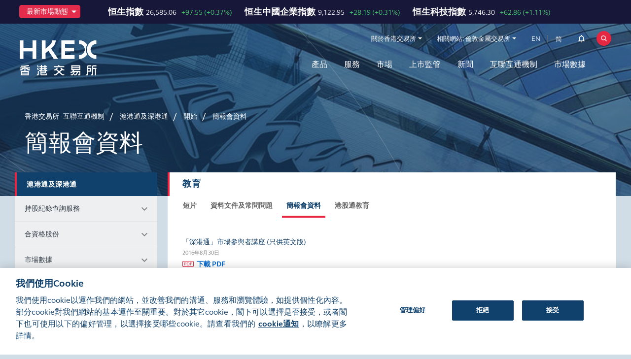

--- FILE ---
content_type: text/html; charset=utf-8
request_url: https://www.hkex.com.hk/Mutual-Market/Stock-Connect/Getting-Started/Presentations?sc_lang=zh-HK
body_size: 135600
content:


<!DOCTYPE html>

<html xmlns="http://www.w3.org/1999/xhtml" lang="zh-HK" xml:lang="zh-HK" data-wf-page="5e37e0bcc62330e0912344e8" class="market-hkex" prefix="og: http://ogp.me/ns#">
<head><title>
	簡報會資料
</title><meta charset="utf-8" /><meta http-equiv="content-type" content="text/html; charset=utf-8" /><meta http-equiv="X-UA-Compatible" content="IE=edge,chrome=1" /><meta content="width=device-width, initial-scale=1" name="viewport" /><link href="/assets/images/favicon.png" rel="shortcut icon" type="image/x-icon" /><link href="/assets/images/webclip.png" rel="apple-touch-icon" />

<!-- Seo Meta Tag Component -->
<meta name="keywords" content="互聯互通市場, 滬港通, 深港通, 資料,簡報" />
<meta name="description" content="滬港通及深港通簡報會資料" />
<meta name="twitter:card" content="summary_large_image" />
<meta name="twitter:site" content="@hkexgroup" />
<meta name="twitter:title" content="簡報會資料" />
<meta name="twitter:description" content="滬港通及深港通簡報會資料" />
<meta name="twitter:url" content="https://www.hkex.com.hk/Mutual-Market/Stock-Connect/Getting-Started/Presentations?sc_lang=zh-HK" />
<meta name="twitter:image" content="https://www.hkex.com.hk/-/media/8753343A70D0474B8686191545E7F589.jpg" />
<meta property="og:type" content="website" />
<meta property="og:title" content="簡報會資料" />
<meta property="og:description" content="滬港通及深港通簡報會資料" />
<meta property="og:url" content="https://www.hkex.com.hk/Mutual-Market/Stock-Connect/Getting-Started/Presentations?sc_lang=zh-HK" />
<meta property="og:image" content="https://www.hkex.com.hk/-/media/8753343A70D0474B8686191545E7F589.jpg" />

<link rel="canonical" href="https://www.hkex.com.hk/Mutual-Market/Stock-Connect/Getting-Started/Presentations?sc_lang=zh-HK" />
<link rel="alternate" href="https://www.hkex.com.hk/Mutual-Market/Stock-Connect/Getting-Started/Presentations" hreflang=x-default />
<link rel="alternate" href="https://www.hkex.com.hk/Mutual-Market/Stock-Connect/Getting-Started/Presentations?sc_lang=en" hreflang=en />
<link rel="alternate" href="https://sc.hkex.com.hk/TuniS/www.hkex.com.hk/Mutual-Market/Stock-Connect/Getting-Started/Presentations?sc_lang=zh-CN" hreflang=zh-CN />
<link rel="alternate" href="https://www.hkex.com.hk/Mutual-Market/Stock-Connect/Getting-Started/Presentations?sc_lang=zh-HK" hreflang=zh-HK />


<!-- Seo Meta Tag Component End -->

<!-- Validator -->
<script type="text/javascript">
    window.onload = function () {
        browserCheck("Browser Incompatible");
        antiClickJack("www.hkgem.com,www.hkex.com.hk,www.hkexgroup.com,sc.hkex.com.hk,sc.hkexnews.hk,www.hkexnews.hk"); 
    };    
</script>
<!-- Validator End -->

<!-- part for special include CSS -->

<!-- end part for special include CSS -->

<!-- Style and Script Component -->
<link rel="stylesheet" href="/assets/css/normalize.min.css?v=20211105150726" type="text/css" />
<link rel="stylesheet" href="/assets/css/components.css?v=20211105150726" type="text/css" />
<link rel="stylesheet" href="/assets/css/gti-common.css?v=20211105150726" type="text/css" />
<link rel="stylesheet" href="/css/HKEX/HKEX MARKET/main.css?v=20240531172510" type="text/css" />
<link rel="stylesheet" href="/css/HKEX/HKEX MARKET/market.css?v=20240513152348" type="text/css" />
<link rel="stylesheet" href="/css/HKEX/HKEX MARKET/jquery.fancybox.css?v=20211105150724" type="text/css" />
<link rel="stylesheet" href="/css/HKEX/HKEX MARKET/stickysort.css?v=20211105150724" type="text/css" />
<link rel="stylesheet" href="/css/HKEX/HKEX MARKET/csm.css?v=20211105150724" type="text/css" />
<link rel="stylesheet" href="/assets/css/hkex-market-inside.css?v=20250327111233" type="text/css" />

        <noscript id="deferred-styles">
            









        </noscript>
        

<!-- Style and Script Component END -->
    <script type="text/javascript">
      ! function(o, c) {
        var n = c.documentElement,
          t = " w-mod-";
        n.className += t + "js", ("ontouchstart" in o || o.DocumentTouch && c instanceof DocumentTouch) && (n.className += t + "touch")
      }(window, document);
    </script>
    <style type="text/css">
  .section_container_in.breadcrumb a:hover,
  .section_container_in.breadcrumb a:focus {
    color: #fff !important;
  }
blockquote {
    font-size: inherit !important;
}

</style>
	

	<!-- Global site tag (gtag.js) - Google Analytics -->
	<script async type="text/plain" class="optanon-category-C0002" src="https://www.googletagmanager.com/gtag/js?id=UA-51785376-1"></script>
	<script type="text/plain" class="optanon-category-C0002">
	  window.dataLayer = window.dataLayer || [];
	  function gtag(){dataLayer.push(arguments);}
	  gtag('js', new Date());

	  gtag('config', 'UA-51785376-1');
	</script>

		<!-- Google Tag Manager -->
		<script type="text/plain" class="optanon-category-C0002">(function(w,d,s,l,i){w[l]=w[l]||[];w[l].push({'gtm.start':new Date().getTime(),event:'gtm.js'});var f=d.getElementsByTagName(s)[0],j=d.createElement(s),dl=l!='dataLayer'?'&l='+l:'';j.async=true;j.src='https://www.googletagmanager.com/gtm.js?id='+i+dl;f.parentNode.insertBefore(j,f);})(window,document,'script','dataLayer','GTM-NZFRCR');</script>
		<!-- End Google Tag Manager -->

	<script type="text/plain" class="optanon-category-C0004" src="https://assets.adobedtm.com/fbccf582fbe1/8fbefc7f35d2/launch-5e83ee102cdb.min.js" async></script>


    <script type="text/plain" class="optanon-category-C0004">
        (function () {
            var didInit = false;
            function initMunchkin() {
                if (didInit === false) {
                    didInit = true;
                    Munchkin.init('381-CPX-988', {"wsInfo":"j1RQ"});
                }
            }
            var s = document.createElement('script');
            s.type = 'text/javascript';
            s.async = true;
            s.src = '//munchkin.marketo.net/munchkin.js';
            s.onreadystatechange = function () {
                if (this.readyState == 'complete' || this.readyState == 'loaded') {
                    initMunchkin();
                }
            };
            s.onload = initMunchkin;
            document.getElementsByTagName('head')[0].appendChild(s);
        })();
    </script>
</head>
<body id="hkex_page_header">   


	<!-- Google Tag Manager (noscript) -->
	<noscript><iframe src="https://www.googletagmanager.com/ns.html?id=GTM-NZFRCR" height="0" width="0" style="display:none;visibility:hidden"></iframe></noscript>
	<!-- End Google Tag Manager (noscript) -->



      <form method="post" action="/Mutual-Market/Stock-Connect/Getting-Started/Presentations?sc_lang=zh-HK" id="mainform">
<div class="aspNetHidden">
<input type="hidden" name="__VIEWSTATE" id="__VIEWSTATE" value="1a9uOU1pbybuRFPKkM3quJbOz9wi9imzLf9PONV8nxieDGn5R0MMB9lMYZELEqbGX1/TICM4dW6Qe/3uVSPa3rtBYOawX+QVHS/vKPEaIePKXD7k1rsUuAd4HAZ1XkB3XsIc7Wx9Hwj1vwWe1qDh/fgsvQ8RWx24H7LxZvOCbILspKeZdnTeoOymXJYqJ3XMRJJGWx/GQu4FPBYSGRdmbUAPn6Q4ZRA9hTTKY4tX4mtmuunc9QkzcM05/T5UKawL2nyTEJoTCRRxH4Afy9IhF1H8Zegpycz7cIJbz4aC1wEcHh3iMkDR337LU01gTqSzrl81qWjXELW5byZGAXxthKn0gFHd2pdAHvpQ6pVZLIqzDleVhDZunFEJLz3vshv+EQQ3xXuncGjtPM9tLU22JpwC6OGEQn24dHJK47mNz4cyXTsyia4pL6jBcQv7YC1K/n8tHlkunDioCpQtvrJgyaSph829ZfKIszMa9tJzEV2QdwgKRUs0hkqZlQBi4WHvKx1ReHPqvP3B+dbGHe4K/YYORRIjbEIpzrzzMO8U3xkyv533/Vd2gwTIAsFa3I1XqudT3uBq+6cLwYjG0AeHPW4h/Df7aRBmik8gAoOjekezQKj5RFQI692LOozW7JEv3LA9nLP7Uy2cnr1aeYL1ZjPvWP8jE9gR3oUDTt+6lYS+DkJQRCIosxlCtm+aQn2f8TiVSKev32yBL4lvdnUDdblmq96Wo3u8SSs1XXUVm/hc50vWmjGJAtMO4wI9T455DHjGTdu9l3d9K99vTOn3KVFVDUaMfeDI3FRduqcI+rcfKpkSi00IlJwhAYRcY6SULXNvuKVz1TmmlH6wb2dX0WUZNkNumU2hg5WXYpagm/u+sIPHWBCedNSomskZAgF4ZRohFVu7cV3tiiUtBOe1XN/TZ7n0xSkRZVdA8Q5cQ/2NNKjgI5oqjm6iEoNdtG8rJDEQlRUUpMGx4YRkmqzlFGm2M2wWlPyUAUoIIzW9CoylCxRUALnBdfe1Rpj/jEPKrbaQRTFrXGUATR7ORJxfxDdWedw5ZJywUPi5kfy5tNK0e30z2xYk6nQyxvRVcJxM0kNxhaEGshgEcz+71xy2JHCnIIrlrHoLqPrYLNCcsBgszzAU7RVENJfJ6H8qnJrMNiC1cIi67TCucupydrozqYJu4EgyxMUvW7/6Yob3t+8FkEyRz/g1oY4LhCrFEn4WfzLvdBaNJFpYF42OmazGyqhTErLahusqIsovt+5w7L4Bkw0L4LK4h7P+hGfrPhmpAoiyi/MK5KMCN0KUyVMpGTiRam7BA4Ad7eVOhOSyYoXLOfRcwYdqePDKqJ4FIrb4Pq18+PzDqy6DTKMhRw7HOdGioIOaZ1N6UodZTWhjA2Jg+QfCieN7RotjLQNiogN2tVAGAJv1NexqTfVhp9kXMnU3H/sWU6YJvl/[base64]/WBCINYoR/4XI/aDVK/VcIYaDeh8DcxAaDN0EXJFE4Be/WYotJE4zGJokk5GGR/UUt3a+c6+e3vSlMkyZEt1uWKSOoNpLVno4i4XsQREHWntqjg8MTHh8JkSnuyW/B6HgWbHIPpIr/IV1SMvDvoCXA1l5qF87c4fviU1XuFws9pgMhzYRkk8I6FwUBk3sms4ZRRc0SfbQGk7iZZ284MVeJE94oulW2UGvq6hS65wGL0elIbFcmccWPAKuqNwmJN3tezX6tMU8SXX7CHU8aatyYN0Mk8lGnniH/G54vpTGLaKt9SqtRm0nUTN7hoTqMNPswVq5HqxSMo8q0TcWVLkpNAyV3vITt058CGbit6ZswPRSdj8appE11jDYF8u7wBOOPYiN+cK9SUDTo5wRDk3ltv9aYiy/rKurJF9Ko0MYPOEvicARTTwID0YVzRC7RxMHihqn3AVraeq2hnVdVOKfdjyJ1BGGK1ayoTEghdSdTOK+SRDz6uu3imMIfgSOBq8F9pLLyHP0+3ZBnfMJz39R4iLUKIl/1m2YKcAZaeiWxmA/zxSLTjFwCxVx0dql8zo9NmnTs8B6a+vYT34dHAf7NX5kuGfZE/A4nJ/LTFz+Pe8S5hsml3XK4Ex7JYRCELf03BSmozfY2E/62p+pt0bISdlvP77ruh03XRoMnKkIQNdGVyIY2IVb1Jah92t2TKC+JJzMi0EFWs5tOsffG0nfqOfBveH5Kmyk2TgwpKrPKFFNyO6wKpWSBuWEtd1JhfvmzHFUXvCPHqL0zVHLo6HWpfjZYUJTavx+/0L9XBy24IWZcsFJ0YZ9WqEdNgCFPnGp16XuVut/82ROVNmLoILeqdLFV1UAXUA6oWqE1HwcUb4n0c13OoDz2byKpNsEQzw0QIpTolmeNDypm/xXdAgWGPbY5qvDbRhBqUrCdaByK6M5kMS0FH3b6f3BWUEFL2vh/p/H0NAUtexULe742qgldf/zqDgdtp0OK+idanzOLNW0pprByjPriYwmsv/[base64]/kTohfu/[base64]/+MD7l/[base64]/joDFSPDZ+vd2s4+eebCPXM0Y55Cri7f/4e6y0QTU5I1yU2hdOaFFnSnmZOTHzQsuzBL0z1Hgb7beD3GiraRhD8N/[base64]/psGD0uEcyZrPyKHNHZl+r+NPKd5adyNkxOecVZ76SoHUEm8rv/rOAjsLwyMRt+7f+Je4z9czhG+hptPBienCmVybw7bwpURjp15I1QrBc82uDldm2RAjTnYPSdG8UqrdlQZsxMH/MgZkVoivJqmtHI5Zd7SKOhYSOazP+LJCUGgaWchX5Cl4L+bC4dD9OG3jgrlFUFkcko7io9w5oDFhPiW9RSQI5kOzfg5AJkI0+4VPX9j0VliaiCyRQgCLwXSYUr5P/8WUZFepDsT0ctkaFeOacYNUcBOV6ZB7hkhiq8PcgYjPQW86nbsjSOXsvUe+hvDxuRwcPfi3gzZT8yDlMj9Ndwr0EUvaSsow9zL4R6cz8SyFdceY0DBp6DzgZ1jsS6QHIQ4MQhNrS7pNqR77Mo8AJymqrdGhC5nsmlF9haTASGdmPm+Wjc/qiQwoIc6vGy/MDOUvsLrT7lB7y7pYw0OksmR/kDguhSqanUVfgWtHaBzQN3Ub0No9Z3VK4cKDTZBvwWv8tNRoFesKIcYkfb7fezMPHOND+GYQQaDlRmvXUn2rQHoTHtgUwLzxKasMRA76OlnJ9FzqbRaAVQ9tqjV3cRf3ljIdZclM7df0pNfPiR3j3X4JdaqkhXhlsEeUxYCbqYH+OGP/x1CYtEYfwRNw9L3OrVCmkDCUCNu9fTnVygKRhXj7bOdUCrcp4LDAN/o0XTv46iesOPtGKFpT4MTwrSsnz1A8z3DyBre4pJStpKwXjMq/YM70u0WTsiAyO33bcr1JDeB9nlbFmJS8sRns/UM8JvCG1zfvKgI04/3BKMqYkuW7J3cpgFRLSK9xLQqPW64kdEKCXJKaUyBTcqjsNurNfdg2px2PgIWPJfqFfWwFxKG1f66oJiVwyYWWw2zfchmVVTzHFgptakQyhzlhrVwkCZiRGNwV/ZoBGDcbK/kpzQa4SVmKZdwrfeTt9UkxUy7zpgakpsFTqQxrXfy17wC8dUtU/J+oUiIiXPdncq2UCM95RUxsFEaCPM4U3QekpRUH6YJ9jtYAXh9RN6shXBsWO5g7MsKMPyoisQGc11ctxHLLjJDKtnIqjmsv/JlGwbzFq8p5oR2kuj+CSbMGK+FRa53PMg0snbxxDYVGvAyam2GEKodNao7Hv1QM5zHALosTEkUmqqjy2lUjz0JrVQkABFLBL6312ifazfQIZKE2vXnoWpMs/QzJ+SKBGbBKv0RjQBmREtikaE7pNhcDvjPL2Kmk78u//BsDqVDsMcLLcL6yyQKPq+zA5yXaxPwqK1q3WfvhvvXRoZTGGjetFTtRIbsDQ+ZQ700K6B8aFWzKRsfPt71EceYTCr0xn4MblI8/dDxVH5ZFdu2jW6zuPdEZYBRB37cQSFwlK3Sna1HPWwNxWKOC/AsRGGQVXEOWbesHK9+RUJboC2qZhm8o+GK7iLaJXbod0tuxomMzVvzqBSMkHkyFNid8fOvR/C22Asm6ztx7IeXhoyLskGArD2bENhQA0ZZBdo0Bsff3VWTeH4CpqWZ+u48Tm8DkoPXGsiisFDUuhv9lrwZi/Vt7LxqYsfRmtLTn9GWuFhEs0aOBAr45gCEGZ+4yNQeCx5jeBJ4i2gghsMkl5OEVTg6tnRcS/JFliReQZ+Gr7teKp5ZF94V9mkIQoFuithQK5KXk48SYWn5m2iY8tNsk9wQOZbPfII2L/IXBlRuI1MwPYcuP3MVz6uOMMtEIocpEJZQ8eLovTDTHavAYnDmjciNaMiHEdiw7AmyXpaNpEvLMaFZXcdTHR+/Da3v3t7pm9BKx79fncEAKgy11G4o3AGPHGzSb/XFnGLgCuZXYahHm1HeVZJFXrpsJ60VpNR9nul8GzCv2jBtNPBK+ef7WuhmKNpl6UfqeZlZ7d1JTvz4Z+AZk61O9nDWiJkED5tbu9I//IPrE2he8EZotZwaxAhUJov7qjmqzCkcfyULLpfIt44xK+uR1CLjemndM12+koFGU71N15Dn/JZHM/q+VchgKHVxOCh+s3VPHslXCoVFPbkKN+U/rgSSZhHMUdvdxQYsL/YYmUu1GK9Dv5rEWmMeJeW1Kpsl/boD3DJaM/VDTal0BCQxnymGe3G7cIm2pkVmbPwBhk7vLq2nt9LbYkL8XPOSzjzi2yvvNcA+U5lYnhQXGTAmFQat3Vl11ttF8+33xUdutnvWX8MQoaH/LxI7SOyOc76wJZUiONyHBng5kRwKFHb2y6E6Yhlz0pTGSU0Xh+Tom6ikHtELutBWstqsuNsghIsHE4FpGHCp/JeodW+s3g+oSXXRMejhvmqUoecFycwq+Gi2JVJ1heobmCFjYQcLcZ6v1zOSkPW+EwglpFkZAdaUIr4H93Jwe3suR508oabfZbW7Lb6enorbAxK8AM60Nh2YJbMXrD3xccqJoNigXb8887N7IMcBQCoo0qn3tUuOfM2frPlphctBYFpMyam6jJ64o/[base64]/FpoULFtZvlvqo0jUy1nGbOuH8mSTCYfrXy6bOYBpLAhNMeXehV+93vfaiSuxYrpyzb1b5+Je6FaT9KdP2tYkSp5h3bwABZpfzHHFSqc46E2C+zfyYl7mGGBV228ITWLtEd4nubSuGbuHcMa6pg1pB3gUFLJ3DOp0wTdnrDwTXdREqVv+g1Ytlk9QoM8/7jEGNwcyuC6nU7zqf3yOVdyANSFOucxUNW6LCYoBRzGGeQ/eieuRUznapGN5T2IoO10/oQMmtzDe4sHw0Ajj/gimyb03bsw8rNGg2fluKBwzCGot2kfkGiUgz36vtfAc/RO2rTL42fZhHftTin2SUb6AtlYsAxuRswarlmd/wAiekxd9ghPVdjxQK1v/P9mcILrDQkpM6EBE6eHUDqccbc2Hj2lAey0Cp2NCM44eN75+T02R/GogdbqzmevN3hp84vA127CQg2/b7O/+88BX9Dl8ttwjy19laCwZ84KPg1Vz1HI/pv0Kon86VOZR9LKOWkdVDrXPuc1EIjVZwZj1BuC/7UkomBcI2JJaUQO1PSEPgGOEBZG9X6Atvct38CuGdy7iXMpv9yEGaPIRRc9+ElcZw9YFv/JmLNHE0z+B3JUNr6ocDsxLZcDmhLx+fcLpbMPvnI9qPOIZ/9fTWqZYJMA3m0MTXx3Cp6LOTSraNNgHVGMGVBFSQgbmSRWU/HMt/dEJUTavSNCXBCF2NhvTq7Ax81qFUT7XgJOjD9JRABk2CjptE3DNpR3pLvSPbvDV/vXfAYoCeTxAejOo6V7ya3a4seJlw0cnwpFM2wzpaw8KngnJsa8r+px3JfGTHtcFj2HsJtxbEddYFsVzxvUyd1ziijjJFN3DlNFCNwvH84X2VPqfeNgo88ucMFC/[base64]/WjCw9facLjlTNTnMZfmeLvi8x4LMOFblfFITngjzI1L7apALY2D70wjy8Z4xp66MP1CBfpleY3UC+ThFf8lcMkGyFXoJdC9uGIizB7/MT6WaW0eULw6RYqFqYTq+1Dpve682H0KhP65UA+lBeusc4TRQjkvGjgewaZNg0DLpnCtUGM6arrs5JPuk+XGoAGCHbN5Qve68qGHcSYqPfcZCv7iVFOsDXsjYauMTJbKLpDWFM9H151Vrkg6tq3LYZ8U0NKkLZGJ20b00G3FE/DwYsC5seiyJCqabgQ3zpme9gnHLQ/kJvXBWxVMS8fTgeFJscdg4yszG+9eHQ874bejzPd9GNDt+ufUfBMJA+pbxzFlldt+fITINClyyAzo2HH4trGwrS8xGSV1wjzXJopLd3B/xTJymO+sKCchEgB3iddNKTgWJhae97jTvjltBD5upiytiMRw3f+1jmeWqd36/SjNi5sEQ3AjIOMqo1Uv+YvaYekWk1I3de1LjRF6o72jJOYN5gYHkhuvslw0B6uW1V2zE+BU751boYkfBeS58h397ggxJsnlPPKSCPlV6d845H0xqtUqH0iuBsPOwkk7aVW2L3DcclbK7dYLazNzzkGkNIIkZhvpmF99gy3iKUHBsBe0iHSkMQgHXjhkXNAzw/2AcpvR8vuWl1pM3C6qnA7poXAMd+q412CKxZJFfZMHXRfdWIFHfrNxYwvWTMVt8hFjy09YFi1vIebOHLV/DOctjSuAwVJe7fTgA2bZdr8znJ18WJJVRJZUVM3S/xr+NeQ36BwqiNcFFkz1rmHm7MFlN+B2x53dIB5PCvIDbIjuxycsb5eISE/mstccLGWlMmjxVfmh7L9M0c5pRmZ3wjr9biKGZt803/RVSv8mC0yMZjfDZvxAGugz6O9R2sPRK4C3NLqEaLJenr2Pd/X8OiURKkrWKJksbbYwQs4Dd/T9faSGIUbUPq6+rjK2HaPb5qyM16xJysKCgxewbXohQSy2hEN4ZKg/8AwGIqhKcqeOZlQ4symlYZdM74znAiQ+nDFxLuobPTueS6LdUEgA9gOLzs2Sr/C1MNWbNEZ8vgZd+/WCR+RrQS6ybeQlzyNdGrxC8xVojhTXqa9R9H9FuRCVWEL4hEhNED4ekHOx+d/[base64]/lRzQFmk7sxsKKZp6AwcfgGDQoXYLGw6pz+JCKTR+FN7shaw22it8DVmkSoYriywKYjeyEL8G1RZZaQfoXJ0e4mW2zEmehYKDYtrWZyvbcoaG6PlG7My3buRMmtJu+kXlMF/p9omEsrRCPBFl94kCMZxZugE5chwpJMhfO8+fm9KAqUmrcC6FdwZQjeb7lMf3maXfO7HUBYo/0O3YGW0W495Krv4YuKpU93ihiiycIPt7VLXDpF/mR1fBaZpJrWQyeBg1WUr/gIMRuf8elSgqZAjC1xoVzauaOzWNiSbI6tnqvZkXBY8QGb68StBSr9vnOL52dSqQ9EiEG8cbjxLOXWD4KgpeDf1f9Dq00XkmRnhbNV+RAUzdNYkM4TxOkZKTFCSIogWFQu8I2BkbRWAh/U5UifkFBrDylDLZRvwYw+KWqcndWI76OmYb2QUUnO0HQSoKFvhJPRIifMiknx++x+Xr0SZSbbvYwFOH3gJPqYh3HEnXNIxpk8AHrZrHFAQW/CM4VwmyI7nvx24smgmP9Y5xWcxhZC0GSgoaggCwm0Lq5jRoPwwR2o1Q763D1Ny/yaHtAcEDaA/Vc0HHxBpgaS2LgqqAgcft60qfYsusYT9LqP3wk1b5T8Z8VsY6NBh3NEfb3WfeKFR9v5I8+qRGkjOGEDvuQGLyD3Xer16sG6sZ24iRdsjFdwJhhBfaqRHrDYcgvaMROfrB5gOG/Vk/S8GsBbztweyW278wtF0nA4qZTFzbtKO8f3g7RxPBrA/pnQ8Av0ZaDB28NCLl3B6a9CzIm3L1dHtxnGgnqLYtJHbyYGjt8j/uMz01gTpxHD92G86ihZRDNSERjVqebAk/5/nmelX4tcEKIuG5OBBU/9W3Fmra47MKx26UaNE5Z5snSty2MJvB0zoEIrNxtt1Z8McCrinEMji8FWpR3oxYUG2RLZWQcm0xS628WF0bK+qJeXqOKEkeK69z/g3+87R2htlKjjwC900fGe9/MvZskc5yLUIu+PcdV8RXIh0I0DAtUMX2hCOxfasuq8e3/1KB19/J+3pUbbuvMEfndDadCpdv6Acy+p4XJCMnfrXCK1H9GXKKgRoz3gvGYjMLDUsoKXiGgBxyEyKG/nYZfkFzlLMNPbrsr1tOhsPN1fSX5ktGIN4Dq8o830/LpKFhPLMLDfKZiWpjqj2lW5XsHvbac4yRTpTO9VMelxanvNKJSwBCTfqNz9WYJxRUfepuSfmSwG2cO8c5KHVFa2zcmU7TGJgDWc2GziK3pGpzbhdhBWbjrD/7DDb223pk1EdOLXsUScThMETZ9BdtiWZ7lI0ZwUh5JiCgkzpyWIgCWUH0uzf2HbHBzvMgoE1IibXv1H9LbcrUnLIiiKh3lkctWhFH9ShimIy0eYDkCYxcvmiwQebSIF3kg+MLSK91nZ5YL63U1rRXILy/6sSm01P+UW9+Pg60NL6q+CE33dbJ/fsOkbA965cC9RgiVG2OzQlVXc5KYOI6WjDYsbSKZ6/Wi/CQQ6JbYcxlDm8tycX/RgGpmUE7P1oHXuJTcJKo9N4V4pQggRbnW/0xMt0gmSR9EAUAUJ5XkKpu89fG88NgzXey+mlw2SoSOJEhdhy/14yXy8h06BnWEnIQXpTgW1PHS2aq0b5LYQuJReaovT2YxIpdXM1CiDPwlmrS66U9TwkCq81hXqMYMZcWnA/yY4/yqhEfEQHsCcakvvMXM5KBsbFBfo+K1m7EoGIPdeKiWJzbpJroGlXYRJrynJAU4Wqb5B5yifO8caZm7Ai9uGRxgAkpUt9jbIDQjtI/KMOykm0RVQz3EfZe70pI2OIafitQTQy0K5SAQePG/5v31Ay7eBr3c7DGocqAdWyx5mBmYHmwZGwYGvMjTeYYYsRUAOXHsqYW9IA3RPTTmbHxY/okKIY0splAj5GuVbGMVRQASQ1JVuwc4SRlD0NGpGk8SNvmXjpLyZPQ9Md6ZCFbz/PfLIMNVD8SXWKTix6h9jbpXJ1yUeDe6olhSC0oDiKniaowxEKbigjw6lzgXjE35Xy7ey/[base64]/NjhiprcFxTkGkKjXNup9kl407JKHUyItQaZ6Bf/11H0RFq8ab0l/aD9cV14YGfD0m+XD1lOu2fvSNywhLtaj0yY9jFqjp+EZ8snD7WLu9Q9+XoX3Xg+ngL4wu9K6U3rql63oW53kfWsE97s/ifCJhYq1+0e2nc301+M2KynAlr2tR1pi5Zkc6+diwOEL1vOVDxN2brt4ioa9ruORS799QC+kuLrViBiUvGMa6N6M3J56UYb9tbjMpNkaufhOCDPBRlluWXwwKg4d6N6Tial6E7pV1My7I37oG1MKs80Xcf6dXjwHE/KBS9o8P1RnvH0B0s7RcxoU5QAaSlXdYPMAdQhmIDKr3sJED3wcG5LgOx+IMRlY5tOkdSpjVa/cNkkSqRKL6+PQP4mQcex2u1FhSjceQf7Zo3tRkpIqdlsr4azEBdqwq3X+r9uhhs4hPh3OGrhLMxdHphyKOukoL2zlsgQ7UDsTH2XK7Si9z0UcsTqEFWJa/azLBMHlJiRklBB1DfAvRCSOfB3+fsyeUI6tMZRJbkRdFhxqCOWrRJtpDwHNImwQTE7SHvSiUZEi9POt3HnsqmgGJs6XJJs0wkdDf3Oe/6cCjzp8AOL0BhSvo4uLJoKzKiFQWcr6esdAQS1EOWCBdjYPUDBeeaE7pH6o8F2EXPXoS1lfCKuGwVWE9eGqCnEe9957c8c40gqV7GyqetuAw3HEBa5TsDTT+Tr9+YCdARyVdILeyVWEMEGmMEdBSy5XiVkLg/eIPVXhxEQ4ayP0RRbVy8lUT5KEzHOYG2j/1dxnPPLZDb9GcJwOIs+l2tvCNcF/7CgEx/YjPWkZhY5Dy5UvuyRRQTtE/IlkG4zGmVB/VRIsrZYV9BUoP86ckPEc9F7BXR2rfQ7HjAIovp8BZv7l2aJQr+GxXHGcu7bpBgQkn5v6OFXS0Rx2lTJKSaH4+BKbdL19cwOubCX2+GzpxPfXbgnhjBQRsf7hQYXhJ9HBANII1iSIFyJxjkcuKxfIxXGyS4Ht1GEAJJF4ZqoyN9yG/reTKgajfIxotiw6MFtZtr1T9L6VDTva8cghUekgV4dJg506qW7aVPgvNdMx6n0ZgY746jI7NEOeDuhATKDPvyOxKoHut7zkGwhygy0KrN58+IrVxqz9mFmy56otBFMxZTtrrRu4Gy8LcIsCaWd6YNKCs3oreRMefzjJ8pTpUxO45A02/cd+qEBIH0UULc0FqSvN5oQeUzA50j8ouHaQxukxSoi/Ds1Xm38kNCvRO78oz0qmvOSYLkCAQ8H6RiRTTEG5MPVa0rV1XdtvD402cbbCWok5OzBFIgdPWmHrQlu8TutEJjejrbCrD+5dVXGOskL1GacI9L5lW8GmM1b3tp8G/0aXfVP8d7ObObLP4EEtJZMEiUX4xxw/UnLtPlibHjaLSU9sKz8eR6c4G7eJ5hgfKppbxdX6yOyzMRYAMDyYnecc1vHrbAHAPgn9IMOfAA/OAXruv1gS83p7PPrZ1LmhGw/W8WgA0UTY5z8B6vTEQEcKbwoLpWgRgli+IgKRqnFt73JZcHiUT+oCNBNZsgrzxAz52j+/ROiAxIfy87zLxOJLUj4dyLluz3vHti5B+0el8XPn8CztbXkdsTYlLaWtA01ZezmcYQ8kbvIEpTh3+K3y+6zZaMNm56pgHoDdP20YloWXswimU8sKrQZFKKNslhYpoRLgNA/ugC55FSGllY0ASraMsYKmWsoTjObDxvcoXko0j9eAZoR+ARmLh2Uvh/GARjB3dRqhRvU9w/+U2FrDRDqUOWPx5xLugRBoEHiAaASlCLANDPLnOrTK9tazHzMKqCPvjeseGBvTJWWH2EL3Rs9T32vOb0E0TuFvoYZKYwXVvH1KXQQucAlSUVI7bVUr0vxfXmDxQRz3bWCxr1agiGdya/jrU0dydTLMnAoatwuJAt5CUUfKF8dqtYP2QhYpnEOQ0G4HeNUFxWW9EJgR0Laj6QoMJ/HdshjPnfbmpf/Q1DnHsyPWNj9UdrTcfNGLrUOL4YUXPxYLnUJIMOnYG5v/a6gDZSt/SpTEP143PqWi4/27tV+64RPP+BWsYelC5kyE2TWZthvBp7NTgkbVZwAIJH1MjTQ3k9vQ1vtp3XehUxE87Nndix3CwO8wpm/NyTFDIK/[base64]/wl05LNQKOMazsMaex8Ez8bUxaeOQ07tuZ9gvMnfSTFYhjb5m/oBNGfAfJY1Pc/hiM11+ywClXJ/3Hz55DHAIAO+5wSbCLJ+eVNkNG3B6i4AO6bD68UnOwvTDSqjJw9kbg9chK8L83VqSWBgPqH4iTZ1/CK/0QEcYHwhOCgpZNzIs9SzeB/VRgHroI670d0EzG4iREwRTfGbayOFmRwQ9C4hjzmEsAIUL0M4OcUY0blkzlQ6iNI9pA7K0Bfrh1vW/N/[base64]/6yBpvJGj+/Ax/AJgxnOXjO3ZjLmrWJD5mdH6kS+MShYd4S8kW2mjQKDL93QBahdI9rANs+FMW/FcDWkTWAOs63/jvTF8mwZtb978QivlgbDc3SfKElIRsonzLZcI/JdVv7qvZx1ABp1djDmgQBCOP3I7Zv8+O/V+k+mrEd81sT8lhQQJhZ/yhLwkHnlRbZFBWjqLgxngAwB4/2FkPZQObHtOkqPO8BF7hHUfxJVUi3dPTzLTElFvVNafT5W1dr6ddotWOplkw5n9Qod+QXfqYbblJML94SwLJbY/AXaxHylB7yoEgsFIlnZ3cglGwWXN/385X2Cz9YWlVFfO7MRqOZ/j/2UhOH6eBtjNuqK8D3Te4hTUuGlC4TlP5Fr+NDwHC/[base64]/DXwY3ImeOVci4C0jk1HvZcp3t26Spzz4KNGto1JWXSgsbzsqsHVFdpNw1BsNVj8hgjj8H6QP/DwWWVtmINNB8KIqEBTShdyob9N5T0+mXIw/Y0yzbzDkDsiLgUVkwyWyc6xGdp0qbGcUzaoOfzHr1SrKUiS+JWL3e+PWwk+cQ9r8Wy/i6zOgdMThdlq3uaXm5ucSkos51vAFwoO5g46sDoeIi4fj/abystap6QgF6ISODCZf+wwl7rZF/Wm38gtykUlM52Adl2UvJsWFVER1LN3BTcKPTYKTfnCnAq7W68PtXj/FpI9wOcPnH6fIwtqM4eUmzl55UaTd3FVzkXdZWGRIIIYuQQPVsgtyIFPCNgogLwJ1UeulYTfMXQb3yJqFrNqi4P2F0JvPyy2ZEo4yopV26PVs58EPgsSO291nkiZYlHy67kcqRZu07ZOw/BQ+hLfC6KFKTRA+PX/a4aPW/uXNmEiteWYF7TDLhFRfgekqelhLJPUAkGJ9+a0KbhYFa7vnnda6CXr6XQPiiM/nJP64lOkbGbtHVOPzEKULKm856gWBsaGeB0nK0GNTx/E5YRPBg1sXxMejftwnAAyM9qDXzuUXoN4wRUXcQmG8TbZysBGNixLfH/KD02/76Ts5e+DpZZlnFC3ko3xK5CUBjnlFsbkdBSaPWv+9BcP1HlRvfmBeaW6Zw7PD0QShg73i5QX9G+p2BElB5/TozwQMm4WDFBFk9Ktlsb9xLzYT0i1M6aD1Fvh+2T4b2aIDhV+j313DhfEnqWce40e4CwVo3A24KBAA1qWeWLI1waG1xt+AYg7vv4MNC5fb67mAPgejeBXfa3Dzdqr61qE13SVpLKHmxeI1XwQLWkFb883Unl//OscFIRNfiEuWCOsSxQav5CVRARGs0EuFD/QQVYChcl1lI1GGJ2z0BLZMfVMgTZhfCvzRtT3CwpLOgk2TCHnulVJgBvBfovsBt+CWaCkKKIzDAjhgUERsPbyO6W83qIAgVWXinRAVaFprnL6d/ADS5eJEiPJXWauW+L1AoxFhe4/mO+unIzvqdqoPuOIcEcl1EYeIVfcAd1TCG85qQrY557Vap/6DCitwUhkfsjDXbDoTwnlG5VCF7GfznvTJoqVKaPZBzQABkTHVkiJBGIM62kMJa8rkiEA6r5ioFsnBWXuLU9hGcTDLyXJEQ2e/XAvtL8uLOSh7HfN/DFUEEXjUvfXa+7fAUz79m3RfDa9ybZvY1m4L24KI9FEyFCH58gqzEeNnB9pG2a4oL2YCwWAHomD61fZfuz3sSsXKgYudzLB710nuDl7pc5DSC6O7E8RmDp5rBx1QOWbkTGAyZpRvkXGTodhUPdL1+yn0zgJR/ePSyGhV7PcfGBpTZuGPgg9tr6ece5fUht2ZYKoryONrzSLKVRtTMd+UTK478Z5cVZ6psX6A2nfTLx2z4HeAbm4vr40reMV1IJ3Bq2lxAOqH3LMC7WaWqNoGKwlsLqYExekJOB6xDbNn1TAxKNeNpzgpzAukPTYFbNsfUpeSrDfe5vMT37FdUT+H6wM/6jw7anThPxXrh/C31Vu2Q8UoVu3k2X19NEPkfxtsRx3uY+OmDJFiCb7rgWHxs0tudnLJV4RbQwF3eiawcwqtg9vQjMpSpZEE/[base64]/P+EArLGjRkCf2UtShaIbnLG23TdfY9LDOgxiRkhcBh0sm/Yyd/E1JCltMztNJ0rmJpuMHm7MOIV1Y5XOpwF7cf6whJ/sVinUFid5gqXL8aF1g4OMxqLiy5QBgPrIIJRPcoeN+/4DE0U8Bngmzqdc+hA+5xcGZMCz9Sv8wKyfuMIqF2mC/3s8fM0Gg6G6masOAqePoZomnR/sBKgiiC7bmsBhovH5z8zl8dj6GFEtyGvxuqJb4tpFyhHQMiD5mIsBmVZofiiHByVDy3O22pdgRq/VwALiH5mvZ+Sdf2lYC7OnauUS1XLy+xL9t/Aq5RCmDsjb7tQ7yUG1FdHvpJDKT4SwXrikQ9Sf2pYfb73vCY/+b1dub/oeL1sxzdObPi4DnANsSrcPNi1viLJvc+UDCyvwt2VB83bXbf/hZn82HxUxN8JKpOe8snVomvph+okhumU+19K0OBRjl0XPr65aI8z4BNy+J1EpMn2aVOcEBhe/8iLAG4d7FGFge5Zx4PrJ3EBuBh4kUEQv37s4jQ17zHxQQFNXPSw3euZM7VpZ7cKtZZjttcbBMMuxg8JemGUxw99rjyT+orHZ+Efsv5hGKEG0KUyyk1qcKn1j7hUZ2/[base64]/VA/VLEfdXBCHvt/iIHHzY45dX97PJSIBYg2Fx/h7DHyxvPr2ILeY/+m+s4LuSyEoqSQRd/eIsCFC/8OQJNPEI+4lZLKF4gxbZxoDJ5w91y5KuIXqqZQ6ZAwal8mcEjBU3I+u9N5x6BVlblZgEx+nBGrzpR6CVS6slzIvBeO+6QBdoM6Q4ODxpYdhUdLkIHHVahSSOvjGkPoPjG7OI7x2Oy645Q9bixkbRSZ3Xy1H9JFJTrMEfk5IU08rzupdJUZSA1Om0pI2j9udD6w5FvD/cXrDzst/vznxAs+js8k0i06cxmB+C4SKktS/mjXFidm+bcdWLwTalz4rsNWzwm5o5ThA6KM9NNLy38iatIdFoUvp/cxNBOoE9iKmqQJvzZ07oF7Pd3rdcEWk9V5WqE8rXDhjKgstJ4gqwsBg7NnuTV8YJwdwBRFW6Jq3OJd52BRyHI2Cm6QLBjBTtoo5i3sLFTfRz91Yra8u/2sto5V4pihWvOxW664GA4KUChbTNMOhmtgKfU/WVscTy4Wz2Zr7Sp4qdhtFS9HAS0Mnk9h/jt25iifP1rqxrzpXRwPp6G2QC7W5gj3vqpuq0L8KK+HntWsxc94gaFYB7qjPmK86RWxGnmdbCAQAQj6+yqRmvQxp9Bvgy2RVQIPAP1nIjx/15XgTWYCCxr+A1QF5DVoDW62pt+rXlkYWiCc+IwUK1mm2xKVXer0cJza5GHby0nxMX3rkEYQXQCZc4OmCeApXnZUjvLaIlKr8OgevVxugR0nBZBaAf5uYDgnkrn5slsQ24duq0+iwLWLmQCX13wJmrJ3/ujBM1bda8kJu0pU0MjGRKCdG3Erw49apOHlhsiVoXQRWyYYIzYJI2InLUbxtgcsuYrQpbCSrVh6bS2hW90rvNPAXKG/[base64]/ysAAV0mYWfQq1o7TWoL4fhffWPDZI7KwhG/xvBOoveWttT+RxSpZYNczl++rJBYO+bKUxP/kl0s5tKrIbvRH06dNlqhFqFwKcDHpFg3EPhQ1t3mhr+y07VXfB+Ds8qoKeEI8z84gUWBvmOrXToGo/8hsKTRAGZ6GXLgoHJXwVZomjoaCjkng8NmpNDQZjUHsfC/30Mgqv8STIOU1yl8ZqXaG/k1Jed7MFON1R6QGU+iXwgQ6QRsYD/1VDDjDYppbrUAC9o53ei4SiwA/pP4neL0fjJLVrNzIMs0yyALCJPhBvBulRpabeWsRQLraCf4bSv9nUwoZvx0E/l/JDdEpWqAbFckYxy1XuvttQzx1AYj+tloT8pa462hxHwwefTI9T5EFnHdLsgRKJWQzOPYiT+Zx5etT2kS72KI/LghwD1homWP5Z6DB2FWmkVvswcVwKPUnVrFfno1bugG17RqW0FFtdxu/T8NmXGZTMn7Wt3BfUWRL+7WbPg40LZzDcDw7eDjP27VRqryT1/UQ0dsFh+IML8DP0ew9poXE5NyHlMLwA1d20fTAG0DH43FwNADlf8/KULepj6PyKC/Lg7P6ysHVYyowJQZelsKxN4RhzzC7bvpkwvue30fk+Vrno7JjWTW+TRkXvh+yfSxf9K0tTWvgbhq/5XmB7BiLMYWdD7egWINJaeKz/pLBUlwdNYSnIDOc4VoC3PtCBPhEvNvkKVCeo6dWzexBBR8Xgz730CIsKvzxabQ2kddqAAQn8hnU0/ByR2PArfk3a7tRoMLhHE55Dft91f7v6/A2jxjnckEZ4ffMoUPdTFhKi/RrvRGjdZOrBu7f5Xt/UL9rTzzwzvyvCgOdLfZ7CjF9/atHeGoi2Gpq7BLsiXAo14nNof+L5fVDjMCFEQGfW8wWnTn5yPSK+2ipqM6xaoz2SSbz53saGCLtmuMAjc0blzpWjT7maTP8Ubjaggsl2EvCfzFSb1N4gdiSVohoDfTq02zQmhiYKF1r9RjET/WYmwuS79oyZ1XNxvTB5D4+sukmyAJfWeEAG0TpAWsuBBy5PXbTxQccOan5IwesRI2vyow1Y8pufi6Tt5YYIv1p50s2EN/[base64]/OkKx7u5brZikcn4RjusUwLxxmFa4ciaU2Ancyjp/K6Iq3n5BABIIX/egZhVKTDopZ6/Fk2Orf+Oalp932Z1jVNY0i/kECAjhRHTTCIse0OYu7FgBSYAI87a21VWZMv27CGb9bsU+8J11v3zekjRdZz8tRctMhzL/eTRceVMijQScoUe62tbLc6PvnGRM4lvq3R+vCBQ6O+2uUfGMLkkTbUdX9QTjyqgCWINV3iAMcV2s15AnveuahQ24NUMOPy2h0W4t1LFjO3SBoP66u28dUDerPoTBtp2j6dBy/wvD1+kvDnCubhsWp7HLsY5Iq9sF9Vv5hVXWjnlkI2yLPPt/SgivVSxYVkimyXZkjbqJpxNkDfMrjZ7649344CWmgvVajExhIgqQ0gxXE/Kvbru+6gkC5TgG7b52gWqa6/BU1ieGnG4PvRfhyHog8oCMyApRV44Luhk7cbVspq2t3030M1dfBo+2K1j/DLV/59+tbi2Yby5A6aiPRlaAcAYukTQP4TQ5CtuUAq4zj++YGj5JdejL15eDrxaxdlO1I0pfVNs9BcY5s5n4wP6IybR22LcxF4G/T8m7DufVDvGLRKWYos/711UJoKvBY3O/ug3Xb7vIlH1A4k1FiMPuy6lnxb2JHPW8RruMXHfyVnEMB2ZVLpUgzERzIciNrSjwSWjEwviZrWR2LGExz9oRHV24Qt9GNhGjRchkAnKBRz13Jdakoz8hW+tJFZ3Nqjrsj2CtEQ7pN/EeNSTzRgGxeZsKKK7XtvozXsSYH8XOmOiYNFAzCLWwedbuuzy6Ni6H96wmWMzbLRZEicCWinkmJUnqwDeIAFLCW1ro2GO+KO/h+4l54+YwX7NXTTPRQO7pVryXq+Cif84JspdvbVRqhIQBD0xDvNLY+qPe2A6sp1UNYBU04mz/MVUEsX6DxndPgFjgqu/prApn1jztfCL06CP/[base64]/prYXEOj3Ye8mpN/9PNqqKDHy60UTnZVbkFXDjCrXn3DVF6vT95f88N/yCzdggeaj7mqmnCsMCmJK97KUb9h/8cGDRG5LYgbujci+Aj+/gB4GBEJPFOjMtWmjn2oI4MRlOKcc1FLwAYJ5Q8KZKzoCKdqKeS1+rAB/b1S6oDzmuA7nadGHcLGLfZpRK7vwAHIdFhkZunPJY/029JRBc67lolmuTralDbRuRXVUkZxrNffpHePhxswxnGHEAwcqL+7h5JA3uprT7uxQXB/3qvusQg2SJIZCnoSl376reo7gAeAnYsDi1A91VnX9+qj+VFQpuGcvUMZ041Anhu/g7Y/osnhuu5ViCNMk1iNKc/XJgUwsAhAb5I7Omeuo65GyyDE+7BchP2iKjt7yQx+s1hMxQCBbbBE3HsVqy8VRkGcJYHuxUa+Rq2Dw09E2FXfzPA3LBti/86Qece/DyEHR1nLskxOXRKvhfnVEofSZpLgbM2kkmWBkMIUuZ4LWCyc4/ZZCtPZ2kRcZw/qGE/y2GaWc3TS9R63Cd+YHTDE3Ttzrl56rdZR8jriiUBO2Lhxdw8G3+mqlvpCX4UTLOKXYNCQUQh8rbVwrWG8/Phlc+1MB6YgnCqs5gE/BSsjeFCQJSTrShoDh5m2MuzWyvkkpm3Tt6eRb3X5ZxiqYgASadu9nz48qMmEumSXbl5Sghl6GHY7PdZf1V6uQMl1k5HXKpQUiVa0yyGg1c4iD/DgHLKuiA7At0zbhFH5TxQv5mxwyiehaWY0ss4047fURuggMUq9e5IZCupqab+CaUqOf1bgP5EK87MvzxC4KTvMa7IC/xsut7lGJSNYgDY2x3e7Qr9bmEDn6XKz+K32pShsJzIJ87kiOLvSbMwLxH0cAqYbwQXEgW3ZfyU+LqxbS8O5nSHyEFnUlUPNZ7L5+J2TXEbumKjfDP7d+JsYQqN6+FUD5UogN90Aave3LOng+gkka4rIL/[base64]/xHPu4YVlaoafGJlGek8RpwLJTC8zyR4iwosY5Jr8Uyuq4vdQNasX5K+BfkmoxDqKY5m5T64FQrwkSLRa6h4pD+Gs41bvBYQVktFXNIQxXEhXVFaeSqNPin3REcE6TlEN1iU2HIGHYUKCuiA7K1oJk/V5QMJ+ku/OD99PFEZylW20O/qIxeohB1zhrFJJjuzsnxPQi2c+LjEw0H7B24gMv1/nd7vlasHP2fpTenQVVP7/0gNfwazxP3PMUh6BV43zMQFSAXug3UFNkgILuYVP55DoS0u60wfNR6K5EtCY8vq6joYK01MPUdHY97ZBip2QIZtv05DP7xVcu+zEt3mrTfiOQEM9o+CPqAHSgKO2soxKvRbEpgyyng2cJk5kHfyjH/wz9vGpeOgyPm0Xy/i5Eiu/xVeb5WIi5jixGYnwGwCS5Mj9uD9vijsoXXzMXm6L+cOYrfW6hinx9cWTx9gEsNU6wxEf2t9XBnK7U2xREURMvkVyrGRQuaQ6QEhBugWoYJhDwyzcLCcrqCwqvjxZSXzoq4MRsBN72+++3UbBw/[base64]/GS4SgBcXE3KDRQey+t81GlahKEN+APPJU8YDMHECe1fVTgTyNr1Hvkds0L2aPedcIAFs4DBGzUarmXjkmJr/Xhfd5SZhPHLqYMsk2rMHmjiCUimors6rPhZ0CsMICzvVtJVsGtu52wglWwq787Xa3ZgFAX55nikawc7bQrz+ALeWnFAvYxarFQObQoWiiULXN2B6vIhzoJUyx6fBSiMcje/KmCY2ZzZMROSa2KLRlpBPIUSR92mqQM5v2gm0PaujncE8YLr2SRzoSCealW/bXKKfnpBnqpuLN4LBBCstr5m20cgNSMUn5QvCqlVd01RlbNCVKqiz2RkK1kDJOI+t3d9eF4zPPZyy7FaPqYKCbw/rFIKsgBGvbpbyobnaEJ/DgBME8ozB0ACuRgOIiK3fWkX1XM/uNC0x88Qx8ATb8mx3NCIMfBC+Tf+FkrgLnyT2zcZrVilbkZByHj21Id0+kkTN7/mIMRHjB60iGlljF7JD3ADhbot20WfGh4UCH1deHV4EIRwZz9C4YdGF9/cyC/NBd+7ZVL9M9n5kn5UAZwUAGqjrSU2Tec5ngVfyynAMv4dQjwn+PaFsRoBAR1YbSAwEXYueeC4k9g14iReSeHwsswH5qLmaeo64zBJj+zT2OnLDxiFgc6O3Wbe75Om9UEHrc17N4CyO5fI7tgopzFrNBfJsTTyR8+CEVFjDD54HyxeF/6W1eT9h8Vcp7QJL7waw+i8keMJ/5B2S0c99mvWnuIFzS8pk9nWsbKNvRaV4PqW4MtvnvrDPlt+oFGGGEFjRINDOf42wPjzx6GnyjIqjEWfSuGSyheorstuVEyVkMOJw/joTYlHkn2hpQ4wf2spDJX55Aa2Tw0uLmuLtf2tFdrZ8FTk8r4vuFb1d9IB2a1RWGzAhWywXha9kVblvzGACHA762xJVaVcaBneVCEvls0cl//O5PeMlYXk4kdyB3C6yBE6a8/U4oW5cvfHNisH2WvWi8576mhC1TDIQ7pXoLfMI5uRNiy9Ejhd6pfBXRJqaoN5DAhDKtEU7FQ25q4Xe5hIZeezGpksR+aihPoljh/oWbRFJ15bqMzKWBJUIDf3iB7LVBhu0hvaAMtMrfICZwVsTrhIgWYxCC+Fkfi+/bEY2/zlm3yUV7eTCmnjHXqKq73BRuPzOGLTC/IcI7Eu8qOLG+wRw34xTcMO9lRC5EzucXc5KXvWjiptODw3rjuMpVz8IwEz8r8g/hmRmpa6OnKB7wohKj8BW4WRIfexQvaQZeVZTuiwNyp/VL6ePJDZaYfQhLWC3r0iQI1g+uvFcS1/NwnUW/NJP3m2dn8mOVLY83Z2nx30uHdCn+lK2eg1wi3uHpk0xk3q5c9HQallvQ/loE9S4XNcSJuJICwjluXORgE0jpYt5Ex0BCehNX7ivMXzcUcgg0QM6bEkAvdEk693hwEm4Llkcpv85/y6v77ObAv6NQ8twvBjh7oFa6PmhS1aYWC1dViyofxtQNmym4Ub0iV2P7YbSzUik8PCMvNyvc02ERfysfETK/e+Xck4CtcrGGhkHOVwR3NMGMg7g4qJzL6tYep5JEnaiEUOjfub045TyBw4+44zPVAFvQzXDsIunvwOk3tfMJ3HOci7xTEleLj+K5rH+Bs9WQj/uDzUnj0rXoIDXTvkhhhUiliceRSv4UdReSlLFg8zGcWFr7ECl6KzfpaYQ4025rS9/yCUF3J1JUqahCo+2Ad44AGNoweneq6oO9JoL2+sJ828LiMIbdD8ADIeApuuFykGEwyKFQdW496xDwBR0ARDWNjz2EzIVkHy0HQDpWSlLIHNSBgleH1xUPU2OclRSg/HH5RRD6vhvrHIFRDqPN+qJYf4Cbpmd+RL0k564+LgE1kDnMcyLNekPM2ffvl+NHbGS7Rj8v4aeyrX39OrwJ3RIX3MBKrxuFeThAkhFcvX9fDmmrh6uO5qx/E12epd6mb9G3EyR4Rb01FLHaWdQTP73H3bpmUAHi76d+6b1P4wFVbjIvgk26w4jLzN4thflSRQ2OjeoJWIqsYqEKZixvloYdbrwe0YZ6EdWdweQTpGc+kuu8K0GlSRApfXFxN10Zp8CM7rZbaDHGaIi2jb21chYAMn2FAFBFT817IFhvQG4218CgoPKJIljJq3/IWqSt7AIa9i+bsHOWAgvKsAC35KBcoF72kF11gHm1Iy0R5nlaHLHMJ6lFr9mZVa+1uA8/ITpy1vNY6ZXJj5ZZnMUfVdEbulTZohSXKibyzp+XHl8Aq/GjDGEs6QO8tj3hsLFyBEQ0yar1osgkKsfnWX1dlRI2rZoPEp31JklaHAjJLJUBD0/3v0WpocQxvyzTnRMi7PL5YfloAOT6SFmb1A18tIWQG07NQ5uqYBG3d7DatHgFdAzI18MnICWdjD5+LZ2grh+D+xh7F4/MSaoa6qKTHftPNZ+2S/vqNW7BLKKK7ngNXMt/lXW6u2+T32g62sPi99wkWChycS5xLo/LrMWqYkraOcQZh1FixxGd8qIReNgrYH3/DSYvMErUqqqx6igYbyF1jkCxkClDhJB9PTD4FgUiKMlqpsLAS2716CAfWFgvRH5EpfHW7DVGpM871GFGBVr1Hf0/1Qh/9dj1lN6n8hoHEtuhL725I/Fv8qZ17LeenQQyA2071l5ROkQ9t57+sn4v74eZWFagRIc//qX0drC+OgLU8yfoiTaSV2UdVDocKHm15Wtp5DDj5KgSGE90TB2SkUnmwgtAYrDSEyg9jhs6yVAltbfXtHVPMyCqF9eNwKMM5mOZiWqAzQqI7wCl/kJnOCJbsKCidOJ/2x/BOt+m1QnCKcNQPSflGmMhd9vQH+DRMcDW3eJnTeaQrXZmU2a41on1o8GJLN7xppzHbqXCf7QS8irrO2FXb4bR74iz+X9Evd2g0jDYwB9S5iP+c5v2jfUJI+As3YnIhLtn6Z0fXddm2z/abce/BCjJEHDdRYJMHIoVLPk1BxGxzi18qk0lIBm8ygz4mmh2TzbisUj86R08FvuSqnLlyV5+dWh/SxRHH+nuWl0kWJy23r5imlS4VE+TowuXMnTqKRiSO0otpRpJR/L7U9yjoc3Zt3sMQp6H7lMt4BN4Ga3N0MSolNz8mu2BktaDdBtjdHfR9dh3r0rrbrk9GqRFDe3hoeIvR61SrRyWjws6RcoR8b2ad2y260afa+eJZ+8CbCWm9Vjup5MarzcxSMF/rNkzDQdJc8UHbSusDHZ/aVfAQqlAXUI+jHi4vgkrwnB8rQ2LTNdQA5uTF5CDxxdWPnX28akNGEiQmQwtsby90r1gTZx+TxQq39ATX4vdtp/SUofIX+Xyaba6tFb77zRwl8SPnEkQNO49PygUCvOZIKAF8zPJarZkX6o6Ia0ddY7Wf7HUrIcGA1dt/[base64]/S5y4ywztctgAewKwqkeG7gcuVJrJj16nm1A4kh5XPakqF1A7yuQxfeck9+L0LOKsKurQV4jt7KTvlVRsfEbnerEZelWtcPA7sup9D8lNw42qr3/1mRAl6t4IYF2PjdQdeu+HPQImIy3laY3nZDlrl2UYbtqn6JBZ7rIrkpzfm5Dyww9RILD9DvPdI0O+DtGA+vavuO2b43O2Ifu1kCAg9MC/QZTXS2ywxGH+KDuoi1aIuNZLp7RPgUm4yWwCtBgA33cdUN5+PshlyHJeU4ITclCB7wKH+60wc0PsmaJgmVtmfP5D/mufLBcYewwINJqDYlevnx8DXNXXCGykYfvwUFO2pPhc/XlOCnTM6+hVcyufUWVCu+aTkUyKAWn3RPnvoEyvzjAcR8E7h5xYEUvgxofnYlbOu7Dcg8J+BWpvacG99KulSjdJY3gCVMxcI0xnnzACjtyB12zBGpaoG3aHdCeP7Ov8BGhBEtyLzkliobLW/uQfhzQWtsLC8Hi3o9aGNBshOJkyAVQVLJPiMCV5LpzHBL2sRpEmXiJfwrwhBVKMFQGkvbGlOtk6+t5fYFxR9mbn3E6Cc6CCLJlsKig1N0rrAipNq9lEMAmgZe9nsNTcPJvUvR92JcS1JXLp6r/SJ15EBxsx2deDdpr1mnlVVgSr6MXNwD++SL/efIzIeDzynXWH7JJ4Eh4qHsrSrs4UAAx2BVBFIoVlqEOm2MUvVAxoq8uVl9qAK0GpJOdc0KlhTZAODKu92EQxhKroajuiAu+lsJ+dH/Xk58q0YUgjQ5apahTqGQXucYLEai6ibwOhYpztT4myIc856J+M08QIskdQkMUa8gHnFf8HxIfjsWBHC65U3E/[base64]/+BaHzBIXuFS0oq1zW0tl2a+xGSKAE77sdSfJE/LM8nWFw5ELjElr5JHsYg29zSmyrsExk8+X1o2MFnbWih+nUQgdL7YuwMn1HrOzDhSIO16x+RuDVe+5HgbuXLag5RLCaDFt3a2JfgaOgET8kMR9mSJuBbJHQBrcSv/yT1mkN16VTfUwiwQgx0ScWBaNhHV+3i33BihN0brgzJEXr9XKqwRyUAlvTGmtP8qAjk4rGsNVfqXs0i6ikDIX6rX6YD+BYAyX4n9DIQDmUk9nqLCtyt3y1C7Fi7ieUOb/PYvV1eM6yrpnq7E62kKuEkgjRiZlFt35I1syqgTOx4KE58saPi77L93I5BTAZdmSU53DMOZL0b8D35a4YtjtSbvQdcN9AqFngLHWdpb+MxquSh4nK2C1mCfJVFSEXR3i7o31jSXPu8/b0mcsesaigoEB+x/ujkSddNmo5SrOvCmhlsYdTRnksIQcPEpnO4x9CrRqekiLkBuLS9Gbzu7+NdxbV4lqXuIZObLvphKsd4C6jhCzWlKzKL/PCO4/wgO4Tg3+2WLEzfzlD7xtdBup4eB0m5h172h2jltIUV22GCU5rHZXXNkIKFdqHo8pQ1bGBOLag5yjd2oGoM7+4DKJoFBfAqaZ5B93kMpO+nxnRBPZ3EcHZE7y8fA5Cm+Tq5db2+LRpsBVJ/L1pmq3QktgLXRWichHCpB4mKoRKhd8JjpSBTvwL00xlg/kID0tTbhWOHL0um4DZdnRrw651gC2jpOIMRcYYoKP0gRn3fSsPDID2XN+63iRZ/h3LU40JQ0TS93TFMr9bWahQkvE6Idg/Enu7iv4B8pugWtmjyiX6Wpp6XxcVyqcxOEDqyZLPB9M2ZIpSzlyeQuW59IYFKI3QlNGM3+d0Oc56lWKydMgDzwCQXMKl5hydqhAkbu7R5BsEOhGCgJJrqwh3qqxMli4tTb83tYLmR0NWQs/Bp6YARg7d0RNxOV+fUihEWxy/O7JU11LPyF2je9NEDtoKmneHiJWN7T/4uz4WsVlkRn2poMUNyXq62kK4+z2M3lS6IP/ZG+L7j+EKOn4iXDRe/2fmdWXiFDvfYfigTftEDt5pKK2mjteEEEriSdh3Oio+97ZZOKMGXoHFy0KH1QYWsylBllF6nd60D7kYwk1OHua9g8xmRYzFzvw4FfaxQjyjEpRqpBXcFs+Hg9b0joJPduONG20cQvjzv5FfzI0HxW0uMk1POdyMeBh6yXaBU79vb/I0c11x0mHDJc96Q3+PagaO2rvubb/GaiIvpThdfnjlvmC/weVOMXNw64wjrbjBg0fKLkewWr0dHcCmAYB2lgqRGc3t69KqIZY3dFSI8eT2wmWWqE1veZWLTlDfLLL05S3JXj/7Nvx2uBQ5svCDxMMq4vrk9bf6D9b7Elow/ymsZJLow3YRehWzOTNzbjZKFdGxSTLeFm8adL277LICGTY8k2Y0t4WIRx8FLWrRhcDMR2LDFw6/yzbnVqzRYDVlFW5VyPPk2qLeV+kEVeUNxeIZgTalJkwzPG6UwVwpiiiB3zMPj2hkyQdwfI2XJAfH/EYAZtsKFb/aa2E0en7B8VFoGndyZaXbVtwvYjoBVqYrIJXWaRm4hbuMVcnQM9QLN+cw6USgLEZfV83VdNh1ei72I9jFBqFZL9KN4WJdP6EKTfZgBDJdqROt2vRB1/srajJmLz/eZCnseWkT6c9mIb3LWXrIoi8hGlzkXiFwtawucTdJaRJUfSBBtXUJdpMQNO1dlrXiHG/CExNlLE8WYO/KN9b0jKRFendQbFFo/GCL6or2ebR/YZkF8KnybLK+z3Ynj0Xv8St7xs9zTVRSKZLvgp/84Pgp5F4lNflexYPmL9b+cBO355ohDLzVV3JtusGIvuAZ18zbumFo4Ks0y3ak18IsbNF1eVnvDNWm++I/MeUt5fzAGSvJljFxAaMbX7FIm1Jy1pW+UyNpn1pfjr59piXS9dFywfwg5zJef7/W1W2CVAGm0nrMtMi43vvLmaOTkb4NW/b9R2UBtYT286nsTA+5PQLg+cQLHKzOeqUKNwQo3KwKrM5K3ESCbwxmmAs2bjkACauxuCPzOGEm9sYMvVqrr9S0E37lF1a87J7wXVJgtIEVtLwob+lJoiKHoeBVMBi9J8zA1xQxeI/nysN9Qdbj3cqA0u7d02sDUlup0vPPfgw5RPNU64khg0pYgVJLUynWhy85fwrQc0E/1mX4Y6QHXkluWuIduiD1p6bCpQNojjAeVH4/nweTRHvR0U3cK/kazAraHJvUoL1/W0zxP1UiStcnQGuX63SwIY4gwXpvo1rLYe5IiDW8qO9w9ov55tAfYsmyqIS1lZ4oxrFc7VWDD0pNNPkuc5VNStl+ybNZiF6pRfDHlNviQNso/CR/jfqAdNTDSVi9nNLySg+kDL4aBrOOxbYg9EG8Jlq7XswKQbyMNn6YdVY+WKWrxQytocQlDgv94lFEI2MpTpmk8foYyGd0aDiuXxV7e5lCBbDSXq6/G1BlH2Yd1qds4R45BIQDoISf/pBGXuYedmMenxHJEOxRu+rUF/NelJaoGbYu8Z16Dx93kx1Qa4n+xClOChE9z/Qop9YMRETi1uKf1FbOd7QUNfymvn2nwnoC3Tj0WkmTSxKb0HW36YSEzxJIBtcrKOkkvIj59VPkavXTl8NFfAt8F76IYEdQAB/hLCgS2MvB5Nu/aZH0egNUfWK+Byqx3/nzb4h/M4KHiNCz92ECWXK8H6+rIdBqxzsiLUVsYKWYIJ7730Ti27A1K/Im6RCkTblI0deYWGAWJOooh/d00twS+z8MrIjIflLFkxtqnT7f+FZNIt3xC7I6ObYCYBOo778cmOH5XTQAzqO1GbqxhKSnI0CeEN5r97isq2bpMmW1ue9yt6WcONvtzyCQsc81PQkJ9NFXGikGvr2Y55qrHjhDiJdKGmMbS+85+wJQr+95sH0ARltGu0I9Ya18JY9k31NQEwxutmGVRV/JLVoTvY7LRNAnV6KCPoRVfZIixl5GkMwkICvdwBaDEhcFD0pe357SBFSWkLNNnLL+BbNPISk2FGWZRJlL0Q0CcFO/RzqTO4P4f6/p0jguEfJRFVR2Pc02ehW3/fpMaQCSWXHfGKh3noGTO7nnv59dIeWPxHk/tjKCxLlErjF/ALEBDWRKgIpbe6tJRmsNKeYCHkwJzkdRiotcBBHaPY09kMIGwpvfNkWk9h9Lx9Pzi5XdzVYHsQROrvMpVcM+gf7KxpPmjfrKIkIAYH/Sk4zKe2IAJ/wnDLAQ/ll0lRVvTM4JGR4znRnOPz57+Znh/vy+WN/7dt1iAoD23UGkiDEUM481bNY/[base64]/GQymxH0DO+3+J3MymrnkTJ6OQOysE49YGOYhT1yOAXQjkblL+N2GMj9DW2E5Mvv4S2QTsh4J0dGSl+YoZn1tdhfkPLqTozyirBXrlfAU9yA812fx5srWi/n7/EkZUmjWuomCahFscxM8FHVaCNY4nY8/+XGuMnrCs9QcOrSlQpI4EeBK+fluzCi+jI/sxMmXXSQLQrsG5agM5QhswHNbcWsdE4dePNWQHmD8rOdMVZbi9XpLTcYiQci+xCxthQSUi6iVlEWXrG7ISODgMhah1DwaKnqOls/BGcGUeLA6yWYVKT+6A0J5eSjsyNKVE+RrOb0SVy1WnyRPn361JmHe7pltd3WweORAegrXForLO8jfidZ096uVYjgmhi+waX9pFFMGPlmDT1FrKWDVKaJfYYuFxKHMTJdpkLkJCbBVCjh/6hK46niPs5IpeAFZg2gT15oDMm3ZJAw8eeGwhrVxfdLN1fJPAsDUlAv+vbv85rPt04W3988Vosi35FEwZf7i7xmO0P/lzbBLqpljUtUCHIPcE7hzHmLCJtg45GCVp8qRBW7UQNGm46/37Jkf5CkvzYl+zwJMBvipkvutwk6juCorcA+k/oAXNwhYAAN85/helQpOW108w4osiU3PPJhkt9LQWe0ZBBKxY6WbTOjLnxyR7IukCyXvZNq2DI330oW7T7CXfnfOpNRD8EGbQACWzhDfGvepheoqzhbmUFwytldn0/qk9IMm+M33JGCogv9jEE0j9CUq/HYdRqqOixrQFQSoD4Rv5MZcuhadVZiDUyBVeJiFgOTgr6LmA4tWtpPeEtqYtV01zOQ6cQCVDBAJWetwg+g4qqPkeJKLkFv/g1SB7wo5/xlk1yUxWvX8xQzbKCRSfqqbKpo2hkw8NujIfhB6yUWF6HdvSN62CLHfQSO6NNYKkdXOACvVnTETZd01ad+ImMU2sJvpKxR6mw+luGEUSjFcvS4HrWYLasqHmEHDkEPtTGLmn6t9d83krH9mCW1l/nICWi03TkX9HKfjPaPSaePiMGhFFqs5x4OmBnU853zzKvdD45GU9jCIskH1iIf+I8LT0tLWpcj9JkJ/fkiRu64R5pXifaZrjt7ax/nud7WIIzjkaPeW0HRnRc83ptc39ddCLylWB+anHPQ7qmS3+/3KBjopBnJh+SyQHD+qdNvKrpWR+w0fEqmhMmo0qe0cWAvbQucV5KFOnP3vHk7e84b3mnMgdKsSm9ta4uFpIValVcxYbL2JwTxdsNk6L8230rWqMHtxypHvELtJq5ZxRqNsWlcCifNhQ3Ut6OhpjEDa/WKvBYImVFPWciXK1bsk33X2kbz3iGCTZOP163XqDr+Vda7Ln4XrOpWJapFTwgcpP22QrTkD7+LUa4wUojRZR2iZeGF/ZdGSu+y+lIH+eHZOsBO/WppRJa0TkzpDxoKSW6ztu96NntGtsHh7O+Pw9iMK+i6qJHVtuqduU8m8/1HofyTdBgbWHYZLs+TSwByN4zL5rzaMvBx1Czg1wmjPObWv3+zZ+cANDtJ0Ze5Ml37YahAI2GSLk3ceXaMw6LwH9nj0mrZI7va4m0E7pZtWNnC4eghQ+mXkkJom/Dy8rShZpPYWO/KlonTQWv7454Lu6jcLeWHcOlQzhVs3P7zB9elYgrC5FPnasXm0KubZuRqDc939zb4sJvgrGkiVdhWe4pMEmtY+xgzvMb8BTwGxrPmstKuSq1h0+wjaZiadAQR+Bo2m1u3SZdH2E2gxFGJCNmgQX+fvRzM86NE7ctXmD982dFaWPlZgwqjXj/u8z/wCksstLxfHr/lrIlFpeM1BHsSFnZOnB0u1kRXohRw/WeawrEywKyUFW6TZsQOzFAGPWa0WDXksM4mQAs/BoQG20UXleGfFdwfJyoeBHim6zp7E9Dx7F6zQ8FyOxnk3AO7iIRYH5+Cs8StfWYNJfbN3hE2tmdcMqpvK1dxGhUuAsvTTxKokl89hMdRwjuHO107CZZd48CGodBsxxqKYjEXs/CptQPGlcbmIHUBb2uBO++qKelpvB4+FkiK0yZb/FyfoIyme9999ZD9+zh/DaJHriOVjyDZ/vv3NVH4sRT8mh3pUbBtJzQd225xDknnDakR/oNZIq/zqFUvpG0NBHyIDknuwEqnAkJkuZv2rnFuwRkJIoNhHHL5nm8RCBc2laCKJW6euuZ8g2xUlFs9ub+bs/2miFn0e7spf4HMH4VmU0yUrx/YdYrlDx8+BVFn0JBAZFKGa1Xt2Bh+dkJGWhEy7Unyop663ksw9xVAnZT4aJ1N1FqsohbWvHMmQqqEJdNdJfZHwOqIX4hSbaSSc5xNk5YHqrjCz0cmNqjc/vv1IbvdJetTFwDybbVTq3Smd+ZGhIaYSjbPDVXUJj4ai06UB4MdQ8f9gOYsT0VtooMNwCoXqCNBvec9Ck/ypanBV0lsnpYa3HT0tSvBBKBXpIbWRAuZ+olzMo5FClrjtIx55EfvPnmxHRY7cLg2DYxaP1x6vbZgzkHRC1KJy2zNR/aBoXlntu4occY6CCpRd1q/VaKKa2XG6rXg1ad5p+Cm6GCAG2/NAFAFZlLfOG50dXKtldj5+IwavrS9SIr6eO/Kw8szq65nLp7YH+FsEMTUpbrc4H4qa+u07uNPlaRdgXPstWWzEmOEjVBCDKOifUBOz9+BpgG+QzpJ7soYhOGCNuyW2GIAiPk72lEffWx2jPktNGj+8hwJOHjhrZXgw6DQTmfyOcodhok2y/YNgtRwDtCCXMi6amD5Ci1nqXYMdH5zJQJBrqxtPRRVfaCqlFCBzm0hyZ/k20ShQLrTd6Nwb4WwwbPJ6ETFOCYqiu+aVcbZ30IOIt8gGyex2e8eFoCyuPAK6xRBeonEyu4B26ybJ3QVudONzbOIPZKVBXcJX7EoIHbc9ERJrbwcdxTX/js3T/RwxPx0/8V199r+jsC3PIiUcGtqtuY6t2Xy9D1gcTPTbZ4XSqfpF+XYJTdgPxUHO54S5VZz/6yxjFPnISh8IafMaXgA92V1EDS2QiroFKq+OP2sJYlgovY59bAxzZ1Up/0u08lDWL3Bt0KibpaDHj6Dh2DByNl7KY57InEWZA4Rxsdd6hmY489R7U3M8kD02bNa+KqztP6lJAF2y7rprZVDixOS0M/MonxX0FKtbSFitsYmqozZaZHNamfWkWY6YLOIt1QDESgJ23YUNciPMobgQqgcbF21mZdCuJt0n9kClEfWDbN1v/7f+DrM/Ey6MmqBez6fHCaVxiG23optud0itJreThuLy6Nwxr1R9waPlYx+51HcZfMnZx5rLXh9XCvDt4vqrymsK+MJ4XeovkKaL88iQKqMvEh5rqUoGwn0KU0yMZLtK9HjpoISOnmW7OlytQvx//E20hCL4S2Ae+CjAJGCImijB+TVUgFafYiDCSNZt8Gpc6iGCGW5jCKY3EyH/8zy2n+xnYItfXJLFIWrNz9P46wZ+7iS+t7BY72z2OQEgfj63uqJDa4+AzXjnSAf2bP9rQ+elqPuphy5QgX1XmTwwZKdumtd0xpPj0VVudXcZ2jIMv+/jFgTpxruSXkGXSkYss+/gdWspyw3aTCIji/mqwrFgJf+O1m5eIW2kgB7YU507OQT624+lNdjSRA8MY9fl5b7Hsj//PwttPe5DgB0p5RVd3RhWeWYrapvsd2q1vXtifYS9IY+vYYWwLqsdt1kPqYWmYekyqTH7HdH7sBjKp+mVOV/udRyLIlZr9KPq3KWlmmdGEJmTRVx3SIaYAtxWIr6aeGlNFbhIh3/qQVuMvP0HYZ5zUYDExrqWiO+QFRTDqRmbSrrtX0mSnRQB7X21smJgWhsh/[base64]/Ycge+losikXNdoLtPyMALP0yHAqeDB0Okw+V5/fO4ClqgdEBT4SH5LTg3PYhOK5VG//kqgM2VwrzAv9BmJdHqXmmd58zHRPZxxRPhDmSdAcs4l6Hw7x4uSAVkZRZ5LBrryJ4ZfnzA71EJBaPzVAmGCb9bCYL20Dp0ClrVWwM7LvoFQNdTjquMLqxiHA2pFClzLPFYMFvoxowlpsFXDbm1Nv82njXQbc60g0q3XA8sf8XIiJ6s84XHAtOmHSLnCgVm1ZPH9DPxU/B+PM6oXHydtsZAZuvrRWHF2+eHU1YSZLdkCdTLWpp18zOgrkidwvk5Or8BFPrJ+VxN14gzDJAEUU3e95YmNynXydDJ5HPJHaFOTpnlkNOyxWMnEdqrQa3YRcAjPMgcZcJLfCdnkNoVrRrWB/wyvc/nStG3teFeac2AnSHNQeNg+W7xr/e8nAHevud8ZIKjcm+DbeV+97/ESmH7wk62OFAZ/HQbR/uUDuAWSt9NkTnmJR/MU8eDufDbsnpi6vnTj/I2F+d0xmFbccLFYGintqlyI1jg1UKmSqULWWNxjhtAml6SNno62nayyw0p7TGEeSvOUmI/NcQB9OVsygxnJNKGfG1lUor/pr6RAisEpj8emlhjHsCT+rAgtoA9qQcBrQL3zR85RejVqtZ9+eFXYUofqg49Kq1O+HAN8gD5xoIaIvsu/EhKpsTve7J7HD/NHi84RV+uput/[base64]/RY5pCA7o2RhUl6RtSLGZ1XMrzC77e11qN9OqGj6nSnFW15jZ224XxZD2M52Zd021kO2srWnfM0Lj4ZKpy9d9BOPZEU9Hr/0WAh1W77leMNVWkmjaXheSh3CpxToJs+KBdcyIaCEWNUxOQ6R0VkeDTfcuGONo0DqVqtFIckGJqH4sc2ttuxdHEErrMq6XrczBe7w+OlHaT6MZwkQPJ1lzfL8lva1ywzEFMPGgY4omUfG4bqqAbwOG22a2NwxrWfpU2fj5Et/0SYvTKN3JXMOcAyK09D+hz/AAJMdowKCAC6PO3bELsJlCi31Qn5wpwYxBMNL7QGIyKg83Qycl8Ph5o9xlcwRSX+GanIaC5pQPxV/ytnAik5Zyt5XoBiW/[base64]/wCsxLabM/tJqJE2//HPYXIbwcLl2k1ApkMunz5ywaKosqjeDciCMA4vdgbu4vvi4yDlPf5kJP0b0AoLU+AY6qoLL3MTgRRGLo/7mCosKvEGPZTHd/6ZRoJM+fsDwqpW4CGv0Lfdtya2gj5kpNPhV8g7nQZ0J+U1edb9qRpLrlHP3ncWIS+265jFUO4gyzHSaIpSguNsGjjcRIk/8YlKIIIUHgN/9QSq7D0i3oAftvtNkqYYqyTNmKZ/[base64]/d0hTUe0laB/JVX0Lz3dW6hCUatwgIFCwBSJA82AWFTXtwiaXVNHHzlmhwWhPR6ho6VO7RIt85lE8MTyx3F6br+QVw8gAUxQrMpQ3DiZzVt+DzkwJl/alcC1adMD5znNuzP9PXGRuM0EzPPidJ6XVt4D7ykGZ1/hxfKsGBzDpCEXwZbHgZUX4SCMeWXjSMJMp8/uPQEUMI8K0XF4ptlPWgsErd1bFg735YV1wUNjWTfVwpr1dKJX39xsirqDoGNU6YJWlG7Nd3h30OC3QxC6CRRsuasNkc0HJx7ahfv/o1Y/WyUQV9SNvFGjYj++Tt1TmpocOlzdoaKKO0TG6S53IqR+fmP5D8G2Drz3EqpF7C4KoCgWgdnNxPYDCi4DwJyT74ASfS3xMNVzB6GUxsmtUCpQMSG3KfFpsmrU071H0UqGbIdH9OjU5TNUUAtN9Foiq0GPuhITQ/XRxeBk8g52YNuT6k09E4t1nj3CwyXmj+1sNMCom6sAVmFt4MUqsWULdnNm7zVszn5VfWdnoj/f9armIC7lm5RRU2ps8l90NZPqudDtmd1WrrMCSWk8aXcDmw1+4/x8My1vHlGy1xcokxV5RZMyIn4XQxPx79aiAE1RC5elJ8B0Lrys4faht/ECQRAfrctNThsMmt+jQix3l2k/CkktIL88iOa46PzaRlz/nKQo1i3PsCzrgLXToOlinSy03xZx/swuvejGhe49sylGZycmK994zVcGcJDogw40ko8HOqngQYom9UBzem8ZONr/6t6dGeP3T1JRW4Y0NKFDt+51fRIxu5w/ngcguGYHf2pLOKrvSyMcYylhOSB/PFLza4uIDIWpXh0AAt1xH+yiISPh6p/v5yaoB5NK+groxNZ0/U3/XjeQ7BSoUlt8rIkebdy6XhDgpTai7rgDAzyYkGE15qbpvzlULH8QEpLFgTyGqfTOG0zhLtC2yaWCZtdZ1U4V1zg2zJriAtKnsH9BhP6UrOc37w/nKvqpGoRcIpq8svLpZ4YjFN8+fawADd0WLUU+9LGlUVn8XPqYyM1Qgte4FTpowa0/KRWXTVwWMIeUjxBaP5P2LewKXFhC7H1kJGtr+McqxRd36N1jXB6SkGdr513zlcJew+doZtLvoq+LT+pJxtKSWxri8hbNV/s2lLo78xqiOY2cn7FFWR/8QwKdXSmsS64q3xN8FMsjyt7MRWr8PBrpGLPz5+EM83f9nZSinIXQHhV0UANEObQaAqWN8tf9M+ivsO4kBSqd3M2j78ULZwU5obdnp2IYZZoeizw712bjrJGm5OGa8Li9n9o47LGiRHWx44Zd0SG+s49PAeRYHEfs5Zm9Xn4OvxNAj6bj0IWZ/vvUuqYAG2zypTFEj4/PKT2h3WH5OfzKVfATZXtrtIiBTbfbLS3pPTRCjVPgoqbzsSPvmybRUxuAkpfbEAmKSjlD4R9z2OqrGIyIQeiQQRKRhqEkWZ4dyNgtm75UyBAWPcPw2gPtVEmeziBkQQBLm5Eucwqvdq+DcRHJ0zRDuq33vjB2b8FP5GyYXCHuPvQHE2QtC6DMkuHt2/0TrEbBdgcpknKJEeNf2IgV8XyKS/pa37HDCwsMCZi2df7vE9fEKu/Ha5OULp4mlfhrMooWgJb8lz8MLRB7Tn6eT0MEgzEB47dLRgpTUYuvEDebxc50mvGxJ1RO8pyuJU9pf/x3fu8jNNkO4sQlm19U0Zh2yqnayqcwhhXtyp8cjuur/HF6vaP9/F7WQQID1iM1FNFMvMUMPebLHasAP86ENVpBUi6n2OvvVEO1aKVvGNcrRsg1ibP7zfNaX705IZFpSOYXxnG6+Fq4s5/9zfOQs13UBZmvmrqlFOuQwV/mYai7R6oIP3TbH8P1zKEiGcYEWg838P4NCZWxyBTopAr/qB24/uYZJIElXqhcly/QD47M5hVTSDwyOVHKcRZAUYO+oPWXbBCcOe3cmnR8tvFiYo8ddWNSklspF+zwS151stCY89H0+5m3cAJRY/ufiID5G+Y3dS6Phpm+BbV97gnE4HBwecweoLlDSLjBOZmL9unkcyNGz1KH3H8qLsbAFB4OL3XTYYKoC/cL1ZN2qXbjTQnxTawgAta6WdnMtTDzXXeT6RTj0lenphF37iOagvKHstSz4Xt2QHfHTdKWv8qBQyh/Sk2vqQt/[base64]/gWQk1tefoCKEy8KQQvTD+BK1ZrCpH0sMYl8jpKOp8a9rgOEk70KBhR7cfiII91hqLdSTlyO/V24+hdUcoalTpEP0+2yUERIJVwwadqz/q/Wn2U9GZUaiDDq5uAakaQuNsg6ZoYReCLgc1aFl1OxhOAnYc5XC0vcFXS1IJ8tFNMthwpXCcKrCLwRVErjsqyT47oXRKX5fQTUG7X36vaj2yygLKTaa2kwxXG3HIqmMjvr/5FWaoBlS/J2a9OFkd8Sa1m5zY5iTdP/iMEpnjbQjaQFckkpDpaL+2DvAK9nGq1qxbb00T9Xubvmf1PU4UJOSNt5xZI51yVBWjrI4HrVQf0QJP5q+MxdiUgKnoO9LugeExt8Ra8bAxRvB9ZOjvdH8LV6mULAIPehpi20M2ol8SGBZ/v6f2VtPf7NQY0leOP1U0P13NqdKT061UWOgb4SjYk1PchtGMA282jSMbni7+WHeAHR64OqHWBcle/ans7d0iIx6hH+DAlOZuey1MHLu/B2Qui97Q8C7imwFxh+jLe9s29w2vNQVYabbPXOdbl+fJVSilEcyWgNtrfEkeHH9me6wx4KYG42FfXtmO/15WZls2a0GxdFueUTRiz6T5KB1nXLceS1VRspiNvrTKb5ggyujKwOuyY8xricATu27QLH8yhdaTyXrDbGMqXGExisZT2yGiAII+82e0e/i5iHZ4zW0yrSQxR6kYqVQ9sveCOuyV0vX4RwW3uh3JVZnwLYjdK8CLa9RuTsxMKMNmW7F+/sxPH6O8AOTEM82RYxJHe0c3jrjYzoduO5UZzMw8LrerSqGDUHLNwqAvZv06zrzV06HKzHgZPA6JtN5vawCpP9Mwt5VKoKag2+UpnTnb66v7ikx2ZV9NUA4g0s42QXvXhqQa4+tWx/wUTkkCHatw3qiYs6hMWIkshTydmmA2MBWIrpln1hziLCqw75dXwhJ4G28ieUGFu+oQxid2ys3n35urerbBLahA/xSnG/uuUBZSRw3s7PmAFIm3rPXf/eI0ueT+SoYIuNFYxOHCgmwFtyLrNfK88zHstBDb8KaxI1j5O7V3ZFWJ95K4jG5vNv0uqJpiYo7oy+ttzBhHIq8eWmZjLytSRUvKVaX4RHzI1fPL2F0pdCfMhhL14wZnxDGgSa0CVfrRbUBvifoQSVg0kjQunJzcCLPvyj/XciM2IgaJOqCw/nRSbEF8mmRp5XNOmBhC0abvIXst1lsMmorbVNBhTg8W4l/[base64]/dn/7LxBcv7TJ5gdW+Ngn9/I46lZqS1+3afO+keXi0H4UT9QbkkBH6Lk1fdFcSccgP/xXEfGTJT+IBA4OmUca54FXemmY0yGH6ZJVPfBYLe9vv2HI1kQz13BoemTNhgM0/KlhLKEIOhXXKLmXud1hpT773TW9e33t7WQ1/YzCI39RC3C3gvXyqxY9BfLQkN/eG2Ddked4Xhv2psrbYMIhCLks/oxfn+aX+pIqpXGgO+Kjfa3BJasgBP/6IdTHZYu7h9AyOkqp97hAS7OIV70K1JjKSNvXr7EwPfMamifu3gNa78lHhOjV86pFPUbVCEugJtO3fnEPzEBM2wqU7ou5Y0JOk00n8MMSJ/xbL0eBnGCVyVV4O+eLcQ/IoZyLl8BqZB/JpGW+KNuXTVKLo3B8xrwR9U4MdS5YoyVGb2vdVlZ4fxqwi/8Fg2wzG43QY7LKEg7Q7U4GkkqUZHAYTzpwkKJ/Bdy5YLozr0ZL0WobXnhAMwmY1Opkt62Rh0Ru80f1NmQaFo4wCMQgFOYg+3eTsWMPupGQoNM7C++HheEivtnTuO6EA6yfAg/eLklJ1NJRbK+MTMw1GTP5V9E+x2PP9Y6eHlxRGqbqTUFuTh9EW9rrpraxkWc4xvvKvBZYXXgjb/idj+B2javzzN6lWc3Ym+L/7JvZbFQL8f89yYE9P+0+VQCLepi0FjItSBpHG1aUpWfIjo0m5FbyirrvNRZYgZ5w+jzf5UQi5FlYM5BYqVtwrh+NfffdVwWBa//9qQdeoJUTbUtYaMGMdZE6At5zLEho8UQGADz5/njnMsmL5LmwoJA26ZHWcShovB4Mh/fyjaxmLOXxCvAt45eeoqqzI0t4zImj4OuJwVJAoYrUy5S1f1seGPLaCmJV/Vk4CJ7onPu2wYG5HL0Ej1bE1unkinvGsDwCKPqKpVqz5CvfOdp4XvrtwACPchQy5B3y81OKEvBh3QDF0/8cpASeunWSpRGyVhqrvVbAAcit7zthUV0ECBkPqSBoTSheRt7GP3DoS8UlQF/AadVZOKTWXH8dDPcATWQpsr3ccEDlXJpAlVU7UTDWjgkDzFsCMAwp/ssRH00xlT0BSK+kn4tmBlhUW0zenNAvtu9IlLqi41YWJRhE6Tp5OPtti6tsDheXXueQhTHZDtj+oPzEcIhGENsoZ0nOVJTM7Rncr+noSh2L5kCgkjABt2iDQwId/oebnwB73I5c8jKT8B1NtuSw+VKF8JloFR/W9foJ7FCo2civFDWiD2ezWHEShsR/A9kbma2Dy7o/D+/H0w+ncm37bCUyH8y8/pOHy0g9t8LWHqdeec0LHt4cpEcEoVUBRp2vxLgd3AI32tUecpw6ITQEpJL7udUv2sNJ87ggp0SRgyK910g20tKkBf2q95HWOZVKGvEUualnTHK9q1wqnan+GdvHiP59QU+6LhEzObMiOuYMV9O6nKaGlopN6vWXXWAhOOTTGS/u+G8NRg5RgqTLSRUlKDapLPOaSDHqbGsYp+K2PnuDnGKFOklsZTmnAtg7l60R1ZZZMz3l1Am5yjj60eqJW5bmdrndeSIcMvfxheHDS96rqTT1Q0ph6pDjzenvbf/enr42QDMsCqd6ADaFP+IwSWFt7JkWy7wsLU+rAztadUnlU06x9t3KbBXW8e4UfntFd8zSxKg32VBc86Bb/[base64]/Ke7ij34OSnXx32lbOaa4sdFZk3UEM0WcHdLuaB+I+mzTAyLHDawjl6+/wrtS98SNv3hfHxjDYY7T0G4DTNjW9Av/D+SE+d1OYtaMkQZDMGCMs2C0vXOSt6vvg5ypmEN3b9GSizamn3iq9jpS0MXLbpK83zNSwlkXQrhEYAtPsEHZ4re5J4Adbc/[base64]/XoEGoFhe4E2BCyr5gjpI4J1ub8c9feErGF6tt906ksG7EXQnJHRJwLaA+vjS2wD/wK8mBXzlC8we5rbjO27f/x5PgTWEwmdDXhFJ4/I0qYqGzrOTjpCewX+PJ5BBCZQO4h2DhK4nc8u/ERXWHttVf2pg3zNRXDyd3amQeQN7vyvt8E4MoiDjXQicDcbC5aa33Ef+YYhYMmSqLLLhYmM+Cm3+u1eagtgC4V1pnXn97g7NflKUhTF5FjmU/i1UqYcwKxA889FPz1IEqN48+6ku9Vex5kgiWkMA9pt/ehiOGJq5pVUkmVS75MsecY1rWnFu1CtoJsB/OLhB+rvcfyqz2r/8Y+NaV3Ye3HoBJikmLk4K6UMqj2rVjU6B8SaNWXKEowY3FES1tcRGObjz29fS2MapGOXoDeD7GVJdnrxhwDRseTJatDaUkKpLI02uX5LWpuypcqTUHdagCHZBHlxuHqqgiBiriAJWjWcc8Q/zURd7QTdwkjvp2jqL3d19o7IhujcY1goU3wb2NM0Ft7sRkBCxaTsgeObxLPUusP0QN2sV/9l4VW8z/scSr+2mDaI0sp2Kfemqr9uz1lu8yy+2my+eU4U8ZR03ES8YfCCwOa03XucYJoxmraMs/[base64]/G9FROfPMu2Cjhp4hgBU8ORyi/QL7OWtYW6uannSx670Bt7XNv5Q73QRxXtlifjziAuY37mytpVB2+o4gO5YVsacG2zzVaLsgYfJ9f7+GRKiCjv+y14DbShR9/Hf8I2GHcknh/0FpP6S8gNzinmvWh0dGkxWfoD5T1UJI7ql95m3MXzsHWOztZQ2yO+VF/+burIjrMqgzeCmIyh3J+93xbHlOB1ABPUTL33DN87qKWqdpELK3FNoD4++KnV1ryH4XnO1NJ/stiTt7uwaQQH8wWmriAacQcPoOVoQ3Ji1EIQAwnLtMAtqPicyO3+UimL2YhDZEJQKZRcwTNv6GBiUOPwlvBNI7VdYD4KhtEDJJcJ9oYPAY9QolSjX4iYA/6RwqTh9gj35H4zbPpMlPPV9wXoNJvRZJc9uG/yKF9RShsN02AoAbDaIZcD3GPIDPlWy3LyZCfUK75q8T/dToXkfoZ6eXpSfwOOYlGojl1iHJGqu/UogXYMkBbhZLjZhiR69RvY9snpPYfg4KysuItqQIA4yJ/lblPitaL+0uF7Bf/2vOXGsk9kBFrlufzyUhUy93YdG+iC9Yx4KFIJ5oDJJFrr/bdsXgcJplW0xHn7ZU/9D9/flcI1+JnX0wRAPHiWVBhAYAp8vSSphej2sWVnMKVPyZ1p781nOIU5pkr1C0LIue4Gxp+aVyYeiPkui9gErspAoN6UhXptHAikkTrIjIN6jZESMK1u3wruOFutyhVKOh5XtJTYR3ogr97Emy2xD+vNy5z7LJfs6hfmala12RptsE3RNteSkVCQOkQVSVF67NWYuT/h7Xr+DYFNLySMgpmSL7zbUq57qEw1bsJfqD6rifQuHZdsbRrUbfHFowZYwhXA3B4VQLdhDuCVUaAR0fUwygybnLqH1u90Kj7t3L8c22NQj7fQLdwe4uqEnRB60kVENH23grOW6guKahxrMZYRrj6God9pFz2Pk/TlpnDXBDIF//R4a34fPE4TjtVn0vDdL/DMis3u7uZNBkzRjACg3Gzen9qRMbVjZp97CveO3khorK/lVmzJdYVFXMgGpdqlr7bDdge3EpBHxSPM78jGgC7jdosIvdUNOyeimzbU+2CTDKYd92NZMTENXgoIchdi3rNSgnwOFZYmnC1CEwIBVDmhgq2ziBiJHWjqWJ/msKTtUU+PspExKPaq+L6izVkmXHR0dVb0edttpYmMiSCfaG5bs3DcIaFQwV0bIL4HOKbVF1NaLyoPZblNTTfeCYzijCw5OUZwJyBA/moNGO+eT1crEZvwHao/Sqp2lfnT6J8Txob8kaoPhO+w4xYgTNLQgkjg+E1F05FE1MPotc8SD18X2R/0apSgJV4CqpCFf2DHF0nW0Qn1LpwQF732qbli3YYYF0bVL8DE5tN0S1lMu08ijnBtvx7i0D9x03Qvrsvuo77Jja/WRAYq80ai3Z8OfZdz097mewiXaFkhrOqErnKn5VTGFqzWrqcP+2uKtHQAImWrNrPsYXnGown4uPYBYPBLKWX17/Au+1D2baKrmUd5fE9Sk8LFdahH9LkoYdVBIQqEU/v/S/Y3RZEcVQ6HqOvflnfxusV99sbA1BrIayUUyicdK1ItyMsh8QHakpe29iW/25OkmURahdVEdZMAKMjta1r885sa1gckiHEHnZyCxQIMasX5/95uXos0x9/dMQ3WM3OZPU63ktn4QEtiQW99Qru4EDqVFmeqe/Z/CmKmf+fhEYylcXKcDB1GvPBsrR2AzrluZ6GeVchCm+TYreRPBQvRS2vwP1fxK0cOv8+HYkIwvwuoQuobQFv24SgSEU2PUG7N0WAJ2AEyD/DVvtMQlcYA9qoAUifM3oOf59yHRwqVSrGPrKHVJaHlHpMz1RTuWdlbrvEvEDcMISIO19tyt/[base64]/DqzV/Rl8w9YyfHFWoX48NqsGcieIzR6RmNvCbcuEpYg/FF0Ua3UyujAtE21QqSpH8EVQ1AdiRvG0fO8Q3fI+ttx9MaJF03WyHA6KQNupMIE10AzdeTzh7Dpv6TlT6TWUbbop5T2RMTKXIujB1qvPh5naqwOKTCuf0XwVTC72zDlNOCrp4Os/kDdIgO+XSrBxEc3RyYQNI4NYaJE3gPL5Q2oWbaevTyrVxnP9/[base64]/JuZv3g/wDMwLE3IJr7HgsIIcsMxfUImQqpBUp9t9TnqD0LgK3bKFVPhHnqbGKsYCVONJRZTQyzoGzGEJg5N23iu7/3j258xyKFtJr/60DaMgjkw30TuEoh3u99CW73Lbe8zXZMMDCi+mEs4MdwuYTaFu8fB0L/UUj+66d+uBo8LumlcVzNGKpAp7mKKs1CdSSfp0dY2jBCYc1KC0ynj3lTzigB4y3rZ8uIqOU7bSWKh3IYYP+rE/Kgm18mH/Y0+WFsLtOxYkfgyNQCfiiEQpNYsHF9qT1nE1jN06jbZv+1NpWyczFpUReJ5VYyjWhbmumX8mXCGItXEQ3/PqD8ZWxTc/E5rC9r59nkTsQHPtYRJBMILyDGdDriwOW6J+/nHHErbga22gmbndShrb65cPwVaKKeBuhjIBx7ftbszS9AhBww8VfK0vWTUgfVUkqhJ9UwCWuOloD9XUb0XyCw4bTmz7bV8wex43rWeYvmi1FMw2D72ESdyOXLPpHfjlcjuORP/MlpxjJu+zgh+4R6eTp4XjkNKwKl1rC1bvfbxeNrW4BKaOdb0wzFtvAaFgZYPtK/BeaRALl9kSOs62XZyK+egrxfP7pOLjZBO5arQo1qNTL4faY8NZ5ErN8ln+rlS2zJnHwqdPAugwk7HHHn09v8GRAoIKY0/[base64]/[base64]/eosgPFCzcQMtkEKL/w/d8hCGwZwFGTclY5jGSQm7rN0ZVSiq9n3Y2Ve00HvvKR1YQa3OWZzG5/OpFbzqz/0hS4b1y3EcW51bvoEfFwdGyzLvf1n7oPMTKvHfUBlef4l29Fk83jGClJxuSgThSva6fiYXNQNI3jk9JNBwLcXgEZ2RsLRmDJnorIIiVX17vx96jfPiJQH4EeBHQ2Fozo9HC+bYcBQwGaSa2frKkGD+Ag93tDQg5FZ6f8H5dsLIKSSoAbB5521m+0/Enr+KjwyAt3ZGuKiPbaNwvZcRLkq8s8QxKS/DOLA61/apdC3r506QChujLY9Me/QAfLAn6vjQM9NovjcezQkZsLxgikQOJWVUTeq+mq4NAYspKjiY/58WfIy3RtbdN0+JiI2j1wtISzWxiEvorcKQ3I2RUUOLXnhpbqYm3LyxHhe1Ujky/ZRVr8YLycMRt3e1jlpzMBWHfoE0VyLRhqjyuGCVPCWRei6HfbdaEf8AXmd2O5heypM1AMAMWyfqcQLL6xiXtsl9EcelBjH1Bjb/18Sbl5oNcNvPU9n47y/fEK0tlZNgYvjxL3+m73tq8wBo3iFleSkrMWy7SOoxlppzfbJ5EpadpxwJARLdWEF+pKQIRjIHK2SQENNt19wDM0DEdXxxp4P5qn/F//[base64]/[base64]/SKHr6qVM6fCX1hRjsbT7cuyKH1I6DBgZv2CYylfxJbnTeVqEthPebW8AHnJrYi6NUNWbi8pLi6tBoiMjpFcGq9qsvT5XPOtBxmqR5xwPS4h4rq0K3lwECWeKZf4sqWZBpiHnlD59Sr4BTGtcKnCBhGtR7qoh7V/[base64]/7YguueV/Z7Ae/s8RassTGj3Ng8mf9YRFm8eeycxiSztkdYdgZAvGg267bd+Cn5KJkIE9OnQDTAc5LRBGzuidxzcoBMaEg5o0nfFp49e1jx4t9JlOp/qVHyxfAFw1S4eSuAwaxvT+3VyXCTUidWzDYu/xwOt5t2HOGh7CkeinG3qBh/GGH1dRNEpqH2iH5cL5lwGfK4oB/PDotcaESnARs9LV25eUwhS79gqVx3oo6C6y35udmTZluZkAZrp7Lmbq07QJN0r/3WKTWLz8b2U/mEsfOtE6IEzESevkOQx4qiyc3kqYoMpKzpmHefDhU5sDx23YETuF1Ob6w3DFj41F93XvbTrQC923AeRTXxTzop1BrcPuiU1Hzrd5Ok3oXGFNUCi0zoCqncttaIiV3qdtOC3grYALMr4+hl+GCF4pwi2RZqnq9BurFpV7tooQmmY+Zi3bvQ3cMxPH4eWFASJXc4WYJ/AFt1ZQAZF/vEUuNdtzG/Uz9Xv2V6fMBVXPwNbyyzo92R+vTG/6P870y5/lPh2Bi5CfQcHlME1uBn/MnOnJK9yMoUsJglS2dNvXOsDtr1WHprKl1oec1YUPK/ORgG0UKx5EKv0jkiUluUxNJKbBH7VAkDUMKge2izueglqOzPxCL8NEtAuLdRFGVTW7bE2eOYq74O6XJELMicOfbBq6mS5DSeeMuts1OTLSc0UZ27Xi/X0VY2vCYuO8NqAAJOsD3Um0ZvLb9v5+9k906TrckrHBeBSYILE3Pka+y/GbOm2xiU0bdnKyuCAPglKGpGkzbUJegsfxLrcHhERUqOTkdBsOqj//YdN0buDib/wuGqL0qyycoI5muvylQJrrxzsz9YkaY8/6S0FadfZUQ6UBcD9PGyLyUPAym6K+D+td8GoEL0JBH6WJNV6fsXgm90Kzd1/IVejEpQbvuOVy6SW+kL2RHQZ41U/37+Y2B+xJ5Jfyw48vUYuW1V01WS3LOnH+1Y2DI0tRNR9rnbTl9cz4V1v1EzXllIP9l9WbzbfWx/QMPPEzoYBR9QNfazH4u95kXDUh1DyiS9Q/aWuouhbnv9Vz+8jqlvxQpnwFAmwLpxGwsW6l7Gu8jAFHm0V26sR6U/9iqn2qQe8soLmwynt03VDRIwruBJHIBHUONNl4V5kMXSWcgJ/yXqs2izbV/+6dUHnaL15V+rWGbzqqfJXtM5nCgmAPN+UpdKBVMHLFTFo1Vek3SXEMMf+0eb9XE+31nYNi739rxrHLoLpqaIMnBQyJkK2P7TmiawyJgg280iGDJ3EFOZC/SLLv6MrSP+IT7dTpaLsfpkJlp17SawFQI7m2NjndkKT0gX0OccN0PbPbkamUc1EPy0Ct0u4eZXtBnS68cuTwYDavRktoSwZ2L8PNTwsJrwE4iQd/TXYCUk6M4Hn6YKlxrEuubyo5Oah17vDkz5G9+yxIZqh2pBQPdLAYc865aYKseUmLhe/Ki+GIx1cgk4pHk7U0HLqUGa8Ro90q0FHgWcOyX+pPLWAB/7ipUfY+ac8aNYYB7s1HZTII0W2XxQeq27qXXj/5vBgRqvL8+GYkhoo173kJbyh6HWlr+oBwngIHMjL0LdjfKzJox+gP9wqOw5SeeqoskeWUCHAosz1dOKlwtXCEcWGUCOrghK2C1N5XmJiCvHkyulWG7bJv7yMJb3ef9V5CULkQvvnxu/JVo3Al87Ify4fV8WlXO7KbbVpxhNqi0XZPciD4Yc1+2+J8H8R4WxWQbSVU78/WSJ8Wdv55OAMhvln3cK4GGSFeNOma+rUxbp+8YZZgys7lXeZDv/KsL87NwYIl248msQSPPLEYUqyZWg1hGREBNCSdD4BOmJ7H+/tLzigJpXMRM5eR5In+beXoJ3cXNb/9YKU/bHR0PfPHhSebpNf6mPmycpCUWZRYybb2hoq3RMZFU81GMJwdVpD4zdxPT81A5lLrixZiQybwsiUVJswLyyCHHGsPKk2whBw4umsYXjoMC4ORpLP4HDK4Ok58uI8Ue1tSuHzxDwp6nu3ARJEbN28GyDkLDxo6/2k55/2IHuYu2/1ULIUd0+rIf/QD6sDFu55HrudBq2jajns8VMUMbEUEJNYkuqO6NX7A/ZZxgduDXLE14LMbhDQ/qy7FVvHP/F243fU7cAnjldFFUMgBSYph7Vk02xxN+/SZPIupKlq4cRj/J8IeKfiSgolaEAw8Fgov0l0NmNwLSgYw6Rx0d4sr5XNSPuPkHGGE0dLAdmGxpRRxVKn375EvpWWwNyRClwal3ZR6rwkNUws2IHTO8fB0QssCO/TmWp5RtE0J3r+B9w1mCxNrgHsJhCIs3gLUmj13voqRL6NgVDak/x+fJ0Sz7TosXfbXS42O8ZQnJ5w3jq5T9psAUOPG/[base64]/M1C+6HgIkUOenHaYxVL+hoWbwA4zd5hIofDfCu1O1XU2Wixndj7x5/TUV1DZSMq0z0HjQeSSeQq6trSw0Krn//A2Wto4gPocB/j9PEHZc01jm9RuCG8X9x6LVmn2p3Xq86nY/hEe9kLfadclHTJXMxCJzfS1o6O/Y8U+eLOxN/+ITyMp7CIz1b49a2OoaWZyZq82rdA1d1VvvrQQeFL/A0D/Mv2yVV+OREqdc/sCC6/vEByzBCOvQupxFg6NdMUMBdxgf0LXZnyaLu0A/p9fJeUXw8g+TYeW22Pz2uACQIE6vpgZhXOPCq7dc5ARWBNc8a/eAPdkPR4Q5v2EMii3j6gPoWIJ0mAF/[base64]/B9uDQzV2b+SpvzZgpWEKP2VQPjzf/Pt+oXgGoQic8u9WuCSXFsE8pMrSCJcyTFOPS9gffVtCtDyowdQzY0bYb3wkj5PFidgtb2U0vJYti0ZScg4W7b4+CIDINbITnWMZzspK/qj3CqV75dQdF5U0Hcw2+k07Jsh9BXsp8srhSes8I7kuB2rbrKgzggvDbzJhepLG5qzoBG3Ka7RCKgbraJt9rLPjl+2fObS04/eCaoMDsT/FL6kndclORWj907zzphD3dSu9dGm4QhkaSexQ92XD1V4s8an2RS1qiFO0ZPcevo8zN3oSEkQGovAd2V3ogQHuVmVZTXhwzTdeFqGmmg3R+Q0ri5/NKvThxtZJYrC4mNQiS2WbExp8xU0ZBPitGmg56WBNZpqhRkEx46pf8v2DC18e3XwF9gSWOgotyQ/SsGD/24ey5n/RK1oInFYXxWMwui5NEEG4xc5KnFMWiu9K/tCZ60ta6LSSTKAXRYRrANZZd6CZSi4eiDXo8mGZbXEsPGw2ob1jmFbMc7KzJQe5WMrarZMFzFYLbTXGBkWbE3LMJgUIOUlO30YnRU7feFEH71oT5LCLkriTr4AJZL80Q6/zXKNvtfnc7HsDu6RpNe7p/cAIvAJcwjROky+Zz3PYZN16fmooft5uW6CqUsR+kSqCxk2//pnnd0tnUXAf3Hej47j+9AmTAEdV/[base64]/kTODLIVVYZyxL5hAt9Fr0lFh1Idi9tddc1cnTLeHLro0oVYWYxBp4Z2uoYApD8RJYzwDfsDD9RC2iYYDH0lZpMiE5BWqOP7OIv+YaMWoNWUmnAC61pcbKZjIxGXeVj+qF8j1tFoYQCiN0JuzT9Qwki54LZpoEeWNSFTUL4/1s3LSEDPEzCNHYz2csjXnRjPmP1x78BtADuWfUIWJuRZcrHIDzMPwzToTAEFnDXR9LTcbZIl67UXw0gjBgZAmkt7DwTSJoF0MnTmlA3sgDxxynjjHoEbIx8NfgHajgZgWzMTZbGf51wKO8Ju6/pqbc9Em6CyiJNlv+b8rEBmZhTf8b0qAwb8uL4K5rW0hXzovJB8OrQY4l/9b0b3vwPOJWddB4L6LGxN52S+XLP0F8seOizQzf1Pixlpubd1hmPFvSrzjDqbIz1k+fZAhD8TVVG4zE8/Utq7EHPP+wGEp0ELS4OiIUDwbMniYLlFtWKZYRbKIg3WWepTp7GHDAhM5cgJNCk2kiajiPCeMxufszndQYbfIwTpva+cPolIxTZAc63ZgKA958hn9sBa50iyoLQFowiTdyY1aRa9K+9/2iZjatJVgdemPkNNtakTHoh3RyJcivNk9XkYIv6bQb8XGZFkd/7cVW4Hr6gA04X5iwhQClpP86zOlN0CrweXQ3DrZ7TBN+VVrZpecnOqa61wwlAcO0IhVrJ7ql/Yyj4FMCrGxajPxx7YRPIVB1muSGdlmPJNmo51ONtHLYcYb9Q0oG55atACsvVflnwkQ+kh1oRj+ijdV2MbP1wfSDhDMmMQbxegrBcqdel/m+ZsWbHxWpoBCw36DBM0gMTOBq7GQHJrJ0CulmGyG+c3lAHFG6Z0jJzimhAAW0+VqMmUcE0X4e+vq7Dxl2t64bclS4dItg8lktpcB/3IRsY4k5MTTD5xc3vbNZ0L+fK5fM4kFwaXfQ/zxo8OT/Ydmv2NzrHaZ2BuY1/XIoOtB6yXa4QUEiRZW5ZQusirzoXKTGl11YJfVci3LXW5gHHs6ZoGImrcnRNu9p/IjT2AVKZRr2+20EwQhpCd5SFadOoxMM5vnYrgXEn1EQSWYR98WfQWknuuoLwfpKGtMHas4juiSYQqllIVIMpaAof3NrnXpmfDxZGFuQOMxtC/lLob38i6PtDXEQ261C5WAOMZTgCwv3nT+5xkODyWNN82kGxdweqM/JnNqNpQ6bDsDWDmt9dr4ZXUDJ5Pipw9kAmDwmiR4lUROIo1f3rGDbD2eS7cAIFWOSlhqosTH12POGmwTN/[base64]/Ho+4bjAp8cC2ul7h2F+orBOr3faGs7I+Y/zCybdgPPU9oxfrK0ZXJBTyUr0YI7qDBAssyG1AJLcp1eddU4Sa0jEQo/qtA79iWXlbJ4PQGiAw064l2OEgkiMfU1HQ4BMKGtoAjsQDI9u3CaAmtk5Yf7fCRpp1goAj+rHT09jSL7RTDFm9Sx0y+vxvieSUrhiRt2b+hCNsa4fwQ+knwpBc0LhCKX/f6wCZN8j8GFTh8+qTz9OGp/WRjaoCIsKhbgX+GTgCbtFqlvVAYzIVY5BV9atOKwBLL9vivBmKmdpqXy60+MvzStTHey6OaO6h5ewMKb+FKngphjukL1p4/LmhP9LkXRLnvMTYr+IDwdTpk1g7mV8EFaeIDpQhuSeJyE+/[base64]/jsDbL3VDGGzRxZ0KjbgFvhwgmvIjnZno1kZO0t6wmUJdsqVWK9wmM6t0KP1SBCbJosyQp8OQgfhzMowLcvlx1XcKXpgrGHJFpB3+/42KmGmC52edbGBm+Uiu+zQRYjea66MSiUUBNY8BOwxXvtkV/xjO1wjexdy6mPswZx+rDj2itTsJR8m7hJuqkdPv+SfShI39xdpm6ip0IZwJKSv4pUErrZ52inUYvWWUhZoMjDEJogjrimE4896ipmqgkEKefKxJM5+KEic4LNvc/a2yvxbBYQKj+jOxbcCzJqVu+EFFgCx79N3RHK5hx7TwGspfCo9OEbOzb7Ayjl2CGUX21NCFs6On27O+172T4fXsVfS38/aiate3105rLzubDBg+RoNO/[base64]/fwHDAJQ5qxXcTEXAwXCqocIUjm6+z0+BdWEOfgL3bTxKVr75UrJUtV/3wC1jc/HD2Dsz1d2zwXz1I/eSFL+YlAf5wqEdI5AdlZo8UKHv6U7q2rsDuSpOjulH+UC/M0wn3duuj/EpmFeEF3lvM9vyHAcLgE4BhgfotFRkYSEPJ+uJNyp2FEuCfFerVloUsfS/Pg8qtczO5TRPKlz3SMPYhSkRxRYFF7SErPan0wVBJMUXbpa/VzfLvHUSQDym66Texm1iprq+LhZcQ0i1O9h6xrJCg+em9IiZZoiTlk3w6Vcbw+E1ZsoLWpXokuV6UFVm9aTa97uWlFPxZlCXGgsHpZJ9E7cXAH/TZh5i3TqrFWn6vHu8utPVH7jW6D7MQhRNs9KueEDCKQb8X8cUhF4cQUKW7KWD74Wn1+ll8m2Y1eyQx6UdrVzZtbIqbArSNALl9pPUbP3SrZJDbXt3/[base64]/oRMMMV23A5y094dKI7dOUdxxBsoGZQ9JZp8VeHId53MXHDbUyCsIMyKGw506cBjuMmx3udbmi/HxfABeJ2VoOyy1acmhZ48wv/Mzdrz361zHG63Rvc8rzbNm5Z8jbFXjIkCfRk9vvSRZoMabCuB9I3ipdNbF26GZRt/Jk6veLLqDGkz7Ya/NecfuHBeXx1oYX8L3KePMULWBJLlAf9NrvfPc9ePU2com/gmLIcZcPuWPnH2rb3EiP4f3rcAVTw08O3fWi0Sn0UHMYPgumLJS2QDEDTD5sDBg2WnzJLkBILdOtLRe6L1yzfXg1ZVfGkVsxnB6qbmyydd0hSgkDojci/Zv1kc4Eb9q6tZF35uSOlSalJxNvpMnHr2ayasXnZbOAYWOwKPwilMxvN8/cpiZJEDWqtlv7gEEOAtmlEtsW3O53FyEwGjSz65U4ajjod5RjJNNUOMPH58V5gwXhQBT6CqGm6yJHhYjVv3GHnV9fjR1DOjWuTq+ISyORG6ozgIOqjxKCtZ0YwZCsDlUpoazS4FTtVdJIjCHe/sbtfylVOxl6eLGeOGmCy+y84dJHVDeUFLhm/+rZ5b+XzhZtqbPqTfOhR7WqwoNaDleIyArFZ/[base64]/ACnmxx474+Gnyq+TP9eS9gDGs3NU7G5z/TY/ujxVqtjd057xJ5RsSL3iwaeo3STqmYZntxpIIvSNmYRerKJL0/6Ia8LTYv8xZdbqz/+u54Um1SMfPQi/n85+s7GQERf6z0Md19g8wUWoMJHfzUI7KZIlyxvtd1PzSjCC17mbxBym4m9lTebC0I+EVJ5d8d5Oo3wtaB+CgPfWQU/rqWo8GkXnDdxPu52A8QKx4C1fXPLYf6FgxJOovPJNrFGpBWmOSkSmYkDrWs54sAkTx2aGBI/KNM/wIjlY8D96fxoE5gfrNX9f+y6lbjGS0Zwqd3E/[base64]/LLCbwXdGzLDrOC+5avdCzoTNu7XAOTamCxKirhg5Smk9KXaaYfscmJ8VPz+qsT9lGVdqWDHZ/mR8frCetexGepklWFKO/OuO+bvrEfH3sP5MSrBKk56yqwtk1NqLEoN5Ph+K3cnnQUyGNOzb9onalJAW4czZPS6eRNUsAoWom0OcNomcMaNqqR0LIU9/DooeaVoEGsQcUfw4/xJwV6DIxsc2KYtzpZnQ/ao4/JYD7JPEFotqmfui15WGUbQPVetWM8Mvu7qPWPBGamPH52+TFK3N2Vdzpq+e9mvjnijb50x827MbtriMdHE78sDcg/FkrhHTz2kGynKRcUqHTrBh24T5+pFf8J+X81pThby9yq20BgnOVIvqa0VhJmLGooMY/RT7r/W5yoR7Dzqpq4NIfJwIWLHs41q9bpfizZv3TtMsQi7gZpiMfULRd2SkDm4WL8zR/Z3B9ughzyOxC4oLsQYraMR/ksD4ydz/Q5GxPTYRP1c4wOLpPWwRaNZaBL0x7q3zG6gCvO8mTFLksl1nJvvpQTpLfr9vhUgJUtlkMGWyQUP+Oiw+/6b7kghi+ZDdx0JuO6nZQmGxN0K9Ta+E/kuJyoP8K7h2GEo7Pr5/NIggBcX1xolQzJyCE5YdMhy94xQKKBBhrVKcxPm/4EjmQ5yrsHey3AM6uqrhm/0g9m/L0WYNXZwIzocnGp02q/3D4/w84P29e+7G3jXzL4D+H0fIBPN4z0byBNID2tNbj9NvDPC1edh/f7h9JMPW9lOBzWCtCsk5X32uYxNBRJZSyAyKodmBlgJTOrJJOc6IBFf0AoRSTA12Bdsbs0/GgJEzHLaggfwlJoChu71H5T2D/hoeWCP/XKpkgkcGVycvgS7Vvab7yZauspL+3crQHlWWJKp0hI6r7Mjual/OCJu0xmHQd+bdiaGxrQjry8AX80y5MFuiheLw/uhjVZ7FM0UNGvV56IPwy2zySIR/uha0HAkH+Qf786kuVTsPv1GdrawZnNMq7ig7s36KrVF9yUnLSsZGnp/0kbu07BTEsSyIQ6SRBIlid28tZEubaqC9yyVygYYiImHt/4dzJ8GqmZ14R1gV6Jrswr7MqEzW2GqwFLW3wysSeEQwW70ZkKARCVwYa05oGewMvCV4oHEZgrWp0Bm2AdeJg3FAIq35+RXUUw2mUtfPHXNgSjD5swSTgV2oE2c7SD0cT7R4zd6flsbuynf/OzM9v+H46rGb1HA0ViV6yEiyUuDDi2vWeAi7G3VAVPuqFDmSaIkaexnqFpEpPOAP7CsynQVocus74gbBgP4CcJzarJzDMeBthd3yUgmN/6UEFJn/Zc1TK8tKlbjl+RlD3fYJ6yz/64bahwJHxehYrrLN/dd8dlGJRcJ0fpAjhd5Mi7UwK20LNCssNPTL48mpzF5uhXPypF+uPzfx6U8w2j1y5ZgNx9XjbnSCdE8p5ywG2WI9q4qb351QEWqSh8XEYPyJshRVgawz/E1LgwsSmjozzfFv+H/tYPTuE0njlOQ13pwkT2TWJ4II7VGVYssfxFBAYfmqnWJidrZLOq3rfg/hV8V8u32m5OFGojdeUcdq+rnsxXQy0ttxBKOdoo44d51nJ716B8hNiti4d05eUoTL9blZPM7qujLMPxityCnyd76oNz698VNTpc5lQwKDtcrj1sbPRWhdEie3VNAImeCQ5eoBdrKLWSiXRAsnNgUXg5oJxqQ0xAms82q5yNM/YCdea/ci4stZBXqvP0bfvGhl7AraACrGwlSseuWBhtERypZoltHMWQ5CK3ph7HXPGpU3OPgHYPvsGVavVE/z9jJGnfUqDh/9/thAeA41nYu97xM7f1kT8IdmVagLXQRe+b42ER2fZpe/UF6VxpYMS5NDXKNJvHSdw4p9m146Z+Zpt2P6MF0xdUH9G0lQF3EPT+x9MFtIovuEIjK+lHCAgZDreBv1cgix6edmZkVTEgiU/bg8aMw5YJTH0TlTBjScYur3aQyX261dyFum18HHYXYCQTcOWC2wczAxCahORKF0LCX1OgJ35MITrUlOCurOX6OlmmD1bqjcGzM5pf/vi/TQPjsBmAQGLlvNdqR7YO48YWf5xNK3+KJMsQcW5RN+sEoy0XoewTp8s8z4r0zNqP6J01Y0aW+lbV6KVx2yb0+9Qb9uuDuA+mju8mYv/3TJLS+1DhAEiGiAkkT6x2KJEwVVz4NLB0QvjhmSfS6rjjYevduRPBo5jo10gDDULHos7C2r6qrH0mLPTYSkeYropCghlF1BDMFQwCUBp0bdtURfvS7oYGmiyu/zUKL5ymomqYzUNnTYFShFgOVmLFNPz3c1eVvui9dAO6YzISnMq/NPliYrPOUeJc64Wbj95+mXrH3a7z87oHXMI1eVqijVyJqz+/zyQaFvPm421U2Tw22NTmr6RM7BTS9tuX06i8ELNf6K26VeZEavhsbcVgpELDoZYFyJ+Yhhh9NUjHJk7p+ic5q7cpiCN92AQJiD2CXgN2/SjbF6E2aFEZOC9cAu9LZ1u9kaxpUL4zNWT+cbHF1qnS5bGFkAC3e0SMxR4mpssNEimHo3ahRDbMJvWl8bbXnIDZB0RrkeJMeH7ahmge51jUeHcVLPR3Kd7aXrPlXSkCJOusaqupGMIhNzlzEcC5+l5To+u6lDAM3YP1RGyV8rKTIAHlIzIX/Sdiu2H/okpSRm7jWypa2pRYjGtAYWY44GgbWXliRccJjXcigAFct3+FeaTm6976tQE0XN2n4NSX+3HnkGy0UaAhy2Vnm9S8vzbYHGkiYQRaxaPze765MExs917ZkjCTavwRuqNPxBeHdQ6ViDXngMvyogkt5ibrMCLXQ380EW0vkeeidZMzDRbgQsdL7DNNSl/yM20P5YzWqPH4oOxrm537FT6bUehHY52w/hSFViMmyeUW25em5v4dOExQji6ufMyxOCvodKyHxDL8kQaLLRUPCwCZQYDFJ769SKcT3IJI+pQucTvwYYdg3HYHx1r/pBBSjVHi1B9iixeI68xN2h9mOF78XAnZb82oPtlvJuheGtWIaisGvc725A6xHAK6rGvZVkTctY3KYBYZU3ieR+Q1QGM/5uOX+8EOAY+5TtsvTTcoV9gjQ8LoaeT0EKUkKAeV7C430x0jFoEFcPR9jDiTa7HXV0ocp26KDlGcIf1cKxERhviInFXxzoZ3roqtyku60Kn17v4y6l/HAcb4sSSWybZzWIUrALCHahBFmtz5AtOeaYElRT8EzSwpBaeEPBqcCH5ynVbfC+gebxnH4dm2pP0SPF19BTQJziBDuIWrh9VFozFSAICYYF4Zh1EAvbUuhWZ0JwL99zs1/IYDXZgoDwXn5RIlWpCYj6ixV6MhabhxNmkm2pkVUuzQKIfyntO8xkg1/YjBOdToERfJmnJYzlG6ZxYf7mTD8n3MK4QLtO4Td+N38Y5F5d7uIPtz6VayTwpeTZILMnHxyxZOArFO6aS+o5Fa7kkyIetsDC4m0mKZZyUkWAwaNJobMBeoxavRFjvYubgEyMWvplzTcCqM9NiuJFm7AZS2Oqbnn2LZjknUq+xkPAPl4ooejNbHx0+G/gfEoVIUxQA4/DDGcPhHj36ZcCrwD9l8l6k7maa8f/5gLuy+w+oVJouyWo+vxQCuqi2RY8Xtu2tC+bdESqxZWTBHtgu85NWKsBK9N1fwAnv/7ooaaGL0pAjRHqMCfPmgRA8WPo72TlFoEro9e86CNItv27/TvMnXrKoHevT3DmMi7KK8qJNbzJdwjZGgTi/yGL4OemzTyojyCsrgCSxRyC8uy+qZjsIa0Dk5vsXPnCK0EAE3V4Tj7YBs7kgdHWCUl8EQGgk7wEeJZgOxdH564McRN/1GHh9YxjJGq2s0MHIyQad92n1EAsePu2xbWneHn1QcFHKvH/ywCKZumfng46RkrA7pLfXToDuXYT81N658ruu5aQ75046cZt4Q6cCIwt+I9zRDHThXOC6eq07WP9NEq1GHWM0O5oLNLgYSBsYTI63rrCEvmt+0pmKFhepPzhDp0j3NlZThBIAJaRAXCzUKkc9nqMMYM2lG+m/XqqvEjbJQ7BxHoMHy3ROgFKgsnMbZstcFpm7a3sXywsKCS4n2anpV6kT+HceqiPDXpNpp2qlKh6kXaDi2r3hBg+bVQ6d18x/sxMuXh3k5X/9TJWZFjsuOMKuOEeDz6BmkSOJ4WuN1OLzw/F7Iu1zYWhm9Ny9T6OFt/d2qZJJ9x8ZHaQ23kEdOX4cPk+vPijFQL/uPyBlnH9qb3ONfN8tCk04dFrmSrq3dAL7HDLmrQm0fkFA+31FVHdT1jeeaZLM3BvjU3pFeSn6vNhqAhOiJ6LqCYncN1z3uZBc7LS4wrm7XB/4GDPqI7IF4JF2vvayaWa3XKVPqi1LBZKphe3LztPxl5rCnUG2VV4M50Rt1rr7Lm4dcWIVUrr3Akw9BdGbryQDi8NrQQFbPGQ7do0vbIlDdLux/yV8YZrsAbGs72Qa49r4jsHD4pRJrKZZ3Hcr0DM73cV05vDj1yKTI71VbqcunE8tiMm4bzlSHdtdtd69le/LWL0F3kPqRJGvtskW1yPjUxib7GoHiHFMZ949ZFpmAu701JzriN3+zWwZWYPQD8/zFKK1BuERBokfzCBdAvA9oN4aRsgcJb29E5cCB3ivoWbz1Sv34mo1b9QMOZyjoRdP3IAn8ZR2t3H5OAHg+5uiowl2LOQnVuajcxeLD5C6FhOefuhY7JEox38HDCY7KOjk6aYtZKIiA3G+UCx/tvISta4Pazeyoa7UbHO9aFGIxxhSpttrG0VP3DDE8FItzjcByL1emD8of0vnmzgvnUxqRtYtY8JbXiAF4XrdysiVdhM3M8uxM2D1UB/meY1TzVaZAoj4Ljn/[base64]/d2NuYmuG55cybBdWZM1dpXZpTeAm765BZT+dLu5vzOb547+eW6QUg+CJTeh5gwTnYt9xVceA7vfVHsP04oTg1a/hGSLKi6W/9rkSkRcJ2Ot9eJyX5YpoBeZW33u9C6SItY9Y/Ngrd52k+Fct6IENSQLBxnn6kKb1k+f425YJmyRr+h4Tk9Q64hyMwIHC7vMcRHlnqSPwL2+qsFjuCmaMo7xYIWDhZABmCIlisAexu3rNYBbxZejOgOG6ZUE/[base64]/Fc338oqadE3GnIkg+szoJ6Z4Oujq+wOmkqXyWRNIvbyw1/bkm4MxLkqQ0AOCBlhOFXghQ8ChxbUS/q54PQMyVIrOaYKXeqUvOVrt4+9BeQx2cnUOLQ8WsLK+OoG/XZNt8niBuwGEHrozBeF0m0pSw1P6oSBFqoRYdBsry/6jehwj1nhiB+Q9iIwGqU5o8RNXxqP0hRb89eB3qIoKEYj8JnEicStVEUlaZn+3Gx7SewH2Nk0bewiZbIgZOT/sInkmCK81O4m1MPJ0mfx39lKG2nxye6Y0mBtan7drlP4CT5pi0BfZayuznGeG0ylkgHobES0eV73W5id3aWq6XS2mmS/qGqvY9a5GZl0F/YRLrtIxilO4l16gKqtUwqI4Y+V2d7gxsnAyQm404wx9scmxoNP/GBDUm6E/ppf8W1WMkMZ6efYxhY27ZsBr2oSMi1yOpWgjBuGbHCPjZkTbfWzvYGkuQ3mMDYa4WZKLZp08KTmE5MWscfN3jGGtlzMI0cvZH48E4ERLtej2IIm/eZcE3H7UrV7qmIWDcrhLq2UNGidOeKwIU0YTO1Ue0BN0MlDkESWcTYZ6XtKDZyZvmyaNjDXd3BUBr7DoWl47FgV2fYIEDIjuRue2GUF04Rq39Ez8/I7+0bkPSKiEbYxbr1mjYoHoNewgapJIZ0OkIuIAUOksIYNE8FxrtkX80axkzeA+Q0MGNFRuO6SutdFMChZ12dY4VWhFwwFn3+XzJbhLgwfwdX7YNekkNALBIbc0nbxyKSQurOjPZQPJ5Nvb/3JnLPo0sikYguOwlqfgDBaciLgBhiGylAsdLBjz4emSl98HLE/O0V2iQjtxZnteZ23qCM3t0MX3t7cNniiSkJV/s27LePeTdHfz34deKuE2gPpMiHe2bBMDJKE4/[base64]/CWEtec9BxuBIdec1XnsDGyh8ZaKXo4o5v1slcwLpAgTTojIaJfLtrSGANistqiudyIT6yOZ/[base64]/jVZN3voh/yq4I5CNGlkm5mwLUJqWkZmuYZpEQaxp1yjLMQKHC5S+UmM2fa8NXnvTbW8OjtrK43U6S1VlP/vICf0OBmZd32qJpS5fQLip8Bap28XcRIb4umURNK0bSKf0xGXRBJb7OUCXtjWM3z8tkSU/VfAGmg8m2ePTcEcI8XXTcFPs0IWXXUdxZACAwJwd/dCOAkqszAV6cztRmXDW3D2kTGZNHQHjzxO1t2qbT9AFph6gp5TxgS7xj9LVQx9C3o+2wTZZgaRJmEeLgcDMgh/[base64]/[base64]/14PSlkAPJ1IVM6Ucidy5mUDJPnc4uogz3xMyGxIcmLg3SrPldKrZslsAv1SBjK5PDP1zLk0zdfl1mnrgAXPeGAuLobYiyAgsPCVXXneE28KR9C4RqD0njpXe0DnVV1JqIlVlBVvxQV0jfmLJvYKNyKngZWE5EuZcGzO52wtQw3Cb6at/v4xdet7KCEIwmV5ndaozk2yUnS8qcYAYbwCa0Ne+zdnrVL4qmVMRP8e5L+hA2pLwoCOmANzgeCFhBawYJcY6g+aKEXdD2z7/t2GijS3SCT+ejy+R1KzZTH5TT1vWdVrmdzc/dzQRPTHA49jNCKZHiuFrfP0YmkE+KuIE2W//GYliTTcxZk9xvGXKelIilK8JdtR/9VZCQ3TFpAf+uUxM+eMw9OrWHEmEUXxqFGRHoFzqKjy21kln/l/[base64]/xd61FakNbHJrF+V5yjiAZ4jObzHlcU3GRkOSZ7DH75y9b9skeOEQ0BLvkDaMf+n/xSc0cb8+qOFsDwQBYIza+sCMkv1Uvt9tvWchzXuBXmIQNK649Qh/LHNzTpwvhUYSYShdf8AFCBaqdewUlZW/oxPJ/FxpupBnxW7JStnC1PwOgx6ErQ2d/mGETlcvC1MBn4sTG1RJBgk4T0yCJ9O9lVWKXWesLv/fbNjmy1hf79OtcP1ljXbISDii6iiPaF/bd1s+aJVDuFstRce1H9YMCAWv/Cp+nKMPq3+55Ohe5SK5Ol6QjY8FyUHGcQ9cAiMbA9xmSuKD0ennqpEkFjw3HcLE89JS6B0jUqG6qm31xU/QDbzqbjyw/CKaKQzmUgZikLtyq/31LKea1Dw/gUlcOgnLaksZyo+CS8FIWtUZsNUNL/u/yKGerg+qLA6NfnM9+kj68r/V0VZffhXAP9Ukh2XDWhDiZ/oKtHgQGxUIU67Oxck+M4WD1qoviAHdw5tsvXUNkxyBO0SDj+463/rXn2xMtCIgBxn4zXQ1EBxFh+3EevVt29dtisDbIbgjo8ZF0oBxE+euBlDI65NQbu0scHOoq243Tn9zJHMxB/CYmmlBrGtxVtBIzAuMHW35XpWqJotdpIojZRmaMICz5CmpVHdeS8fjGJaAgGoZu/QIxYZHqGAyiRnkadgw9lUQ/l5+B9Eh2FAg6zrCFwriiQrc3lwlT8mPiWpoC0KzaFbR6IpvayypOibbuuUGaqm9UHMViWsYfeWDy43HlGd4ekTbnJPA6OPjh9UlaKf3eo3PmO/Vj9KNUyGYvedg7VgCnMqjIw16NLAADDSVcOxZIsea7mw8CnF51AvzASb2WWI3M+AHmKVGv3ZiuAZ/[base64]/lL7n0wVpKyLpdbC6kJzsKtsvbhZiYVByrkXHmCfHGuJCEi5DoG+9Dn08/vKskIoe7Z74hbZY2Qg1Oj4r6vu98ctE0gAd85BljQskp4MJzjIlsVaA4an5AzGnwBsIlOMkE7QNiAdXsPUzXPKnCg/RmRhXe1D6+Lxz7ox5u8BPJBscYrIxTJDTLP8NiP2VbpkuqL5ReRV+4HeqD1wed1zRpxKMg2WmiQjaX048HvBu4wJCDy6fKF1az/[base64]/P5ad/B8SzQaTUlks0TQquAK25JMpUft3+USr/km6lvrsF2rsHd+bwUzcOOfloOVN+qwqVy7RAuceB3/y7E1g9K5l1JsC4rJuPV0jFAp/bBF/oAueBy1CxXHO3MpG6MLQ8b2m93PQvB7QVa4+sTQudMrhjGTMEUnf3l//Jt0hui0bM6IoPeodLKC5G3dwgZmC4niodhbekbRdxUQOW7+qm2R7Mf+jhHqBx600NeS381CAR9ApjdvozgWQP99kMcE09VUohpglupkL1uFz5moauvtskGr5sWsyUorLL3g9np+/sqVYJ6pdF7JSGnnuehLHSfVtgCc1I9TYORyRhrK3p6T88Ol0KyW8Xcu4aC531zdOOG84AW7+W9rSoljlijq+/62EUxDdSPG8k1Q4toe5ReZxSt7xnWnmOEI5lWcVmq5eVMgjrgwje3Xv3MUefjmNIKGV0s0YJyE9DO5hP3BdsGJr3RkjKIVoVc4G2aXpnwOzdUuDXOTUwzKAJH1MdPdIS/4GHt9L0TwNG7s7gvjcv2MDC21TKLHhuaEQnSrroxMzfNpdF3vwIANuQVZllcps704dSK49Hx/[base64]/Eh3EeFkEj2YH9ziEx4V4aXfB0Wz5MGcFkGAVaqoW14vhzktSVSyWq5unEtDAI/PHnCwIcJKimss9HdlcZIM/F/jNTWU4qrKxl4Wvf2+DxwVoFKrC2yLjKpi5glp1rKUdodMO+12txGeuhU5UyyoZGsWCRY6fVZEMWH1I31mT/MHcHvJv7hVgSLzVvAoYUnUsuWQCraEyD1UWiAq2b6oqJzR+frd+ToVWrIElLu//MIN/t0xufzarQ87VMamlJzsZ0s9HuWWIeYa+AQtU8Mb5xiVdUUnevnqdG/uh8mC2g+/apSJBrv743cigwKtGI2y/Ve/nD32qe/+vd4sfKkH3hVWmWIS8rrtcNvbAUxhqqKvACqvByqGLXUH18DEOJs7GUAq02DoPtyYnzVjdMs16UOUN69y+ATm4K8IiUA9XJo0r3n2+5sgf99wpw9Rv6a2vLXHA64/UGx37qeExd7fWVB+yL3Uxi1T5AYPzIoW21JUY1h3cSpxC8/DQ6DBkLOrYtqTdKIMmdlriQO27i0/G+sh93szf9mWuuW7Ge/Bao5XVuWLAgLY9fj9I/ofb8Soi/lFqTLbghxwFUuQuQEOmfFC7Fyi1VO7iVSlaAUW2b4C4Kju5Mihw6hjt0HiszD6xIaZbzvPZL+HNBLRFvE4ZDnwinCG/LpW8nYgD8pwTm3MFnBLHrD4LtTE/z9H9d9coQGqHhRdnxWbK7Y/j4Lg1PPBk95RGh6zTnwPF4ESMclbG4YVN2HFZTCBMsgeEACeC4bVZYKUlvABtbqFIDKLoE/z37GYDtKRLB6Vume1PRDzNO89gWr+f1mRTfcci+TCbbC5G1GpGfp3h5OTxoXIqurKRYdKIx+vXu9ddDh7+L2gqPbcEYQAhrM+1vKjiMF6oPPLf3qI+MQntQwhJMmQqOwawbeKAcpMofRTW21Q/ORRny9V+/l+IVHSfsk8bCalpI3pq+nJZ6MRWkP4fpTgQhQjKS+bjEL5tPetAMmdnkxKOaBdz3ycQ+dooFg1/obdogF4YdOEvsJlWOQZf4lLPmbSMaHl8irZIeoMkqQtkdjeDfq9tBR/kwamSecPZkoTtdFbKIvTbiMALYCTqPWzx9ycWtoAwqO3SKfmE+hJTtlFBPW+kkq+zvb3T4PRJ8PjLs31hUiUREuuniMLhUeD7No1ixOgIUb4hobGZg09U+mXuWDrNnU+HWYR1J3HEXilHth7jjDpxmDnwt8Y/1tX+JFPzEiz+Cv6l6o0DuCEuWXFl+WaO3IG0lZ3bYYBtKnv6Kqp9maJYadAvadUrWqkyjgjRsTSEOhmi5ycpomFs/MVdX2e/hIiBaXfh9RnPiMKfZMu/GYAXMyg0Y46vP7uj4nvtPk3rj4GthxxyOtdKM6ddCNKrHSzcnFx8IFo9R/AoSmIrWTiU6vmcjVCNynXEzs+ZjxyUqEm3zimEHMfjXSSE6W3VAp2celcAqCRIWOKEn2JVHjSNFYoE4rFrjugdKeJWuoewUtIimAsB8gdfx8edForT0m5tBSTT2oIznmJoOG8HPpDqgASjEUFZ7OU/gQnGGnbDJap8U6oJHBSnGORDZUSyUXqFpkkbmui6rCWZ9juGfAemX3NGYNEMspsuIOryrQNbNWZ1OgwcywHKfGwwyRQwHb2eHxa2Uu3SQKBIpPSI2Ucj3Q9ASuxms9U8tgNuxwvJlx9pvoJ762pO2KMf+JxnUYcWPJUftHZe2Q/K1RToE/EedLm2nX3OLfs2NPdZGHtZ5sNrFTxfxHycLT38BbhO1YKB7CBd60WS0LKzQXNB3Zxh/ZOVhUYGOANMP5W3lrcy1DUJwrEXo0xPd7a/Xn/FapfKK1yAPbkFyXHtlOD0IGjI2mxQFypNkrEO0AArD3AMgjw8DuwEvge+7JZk1E7Tie0b2TqNJZieg5glE0FvNSczXfcLyzioBS5gLZDOaIxVL/FVQ6UWq/rjuocDflRnVZ6a2Ds3tzThG5riR4LfS6bQGhT//pg89Ewgy6GKTFIb75J7sX0690zrdZtwQsmuyinZjgdAZz7ZZiZQ6iI65MxWba3vgGtVv7HFQT2iXTgUz8D4FWT2PgIXcD/dw68sUzwIIvxhsdcXOLKcsbUyLJip/6hOJ2K5fJ21vZ36ID9q1Vr8RaDvxId1mF6E+z7uHnoYzKgQlXo6sIYiN/Vmfn0lAXNkIM5ERw0K1grm49jLNDaYBVCaf9T6KqpCciHbhsUbMjo6TlaityUAu3kh4EkKKXkjPJ7zsoSHyR2ymOlP4Kjw+GcT9JJ+mpjYcyOl3RJG7lLmA23ErdTfsU+TaduY4Q6ZOEl2bDFjOInBD5E5Qh2UirwTy6qLg0/OCHUZTYHf/D2kihjVUblhbzIjq4k5YU/afQINMphNeB9vwR0NXq1HrU0/pr1ZT3o7jMBQWiscNOP7qWczknpaokhGotGyWqcVFNOkU4cPlZFcTmre8U8s5GZfo1WqkKlFL6W6B5/6JKyfYzJKJtCh2X+udx2507RNoWgx0mtw4XAhnG4s47/CMHMIgsxYtWJza9qAcoQTv9AYDZKi1b+NPtCRbafTqjHxcLqJnF/F/rV4iI1G+X5FpjiBVGv/K81yXTlmhrYw9vQIxgvr+f2y/mXRkwmCELmJ+UjNJqDKrXoYBVLMSP4fohZ+jxnKT7aqGIl/wSSIy/Z7Do381ETF1NycBcwuMHzRSP7li9tWGsEnctkItdy3oZsNoeD0RfXyEdiiRrB1wkOFl5jZZFgxCi2f/uQ6iRV7vYkBlVfqF1VmdPTms/InJ1EtVUKNug7NLEqrvCFLI51bhl27nkUG8MR7//c62P9hlvVbbbuq07sJKwN2KXXJxH5zKu4snLZnwpB0CSylv/gTHrZKtJlhZ55iik255SGMNGSU53w9snYW0p0c7TfPvkX2462kLebueVudoReAHO1S80jsHEzdTlb+kGd3QCxkAarcNK1lAW+/1UVKEOw9c8DibMtQVeeQczEsC7PzGNWi2pO/1CluYWGxVqh5sMjvY8engPh3BiWiEUzZpu5SvjU2YTesJ1jTsHYdvYzM4x2uZ8TlMHF8q+RYab7JahJwxoos6xX1TUcA7jTcU/KyzqxLyF8UvrC3wfYtSXFKj73XHVnAr1MOAnnGpj9ZVWD+ejfLMdpmQluGYbNafjviD75JE0+FMQvqdaA5HdY2HeDOu9sB61mzaP6teFfbUQFuJ2vsZa7t3Y/TTv/x1cWXizeZE4d9LDsyvay9/lqzPcN6wEOIS6+8jWyyftLDEtdx433RoDpxpj9JBl9HWnmKRuoO93vmZuow8rkcexAxQNF7uu3/mIU6YYeg6MJbNVivKpRdDxgojA7oktU35n5YU52Blq9b8a7VD/[base64]/8aDTjLwJ2oAS3disYG0dNDNiTzPvhvQxEZQtRCwN1heAtF9LOEzrRo/RDOo+RBAgxf1MO6+jX8vz+IEo5koKYucXphTvPPxY3mntWEkb780IY2RO20LYfb0JXOKPvI0fzT79YkQAhtyk1NOUJLuQNnyYW9cLFa0U+L/gnA99fhQEvfEJv2IyUkH8qLtdoeIM7yyWUkEMfNMjrf21KRRh6dz7X5zhwW8I2yq9g8UTyt9c6IY86U/9i94zsL2q73rPpqR3jMHr/1e2B3nMXunnmQIfWEJEf3tOOwiooIpqxCvAN/la2oyokNjmaanD/zax39Mi7Qzbau7vbpQs6QW7U2uxTxuki7/Lx/ub5Fu6u93zZlt57PixfbhB3855EDnI3362hZVy3QVmHQCkA7Xsp6Cs5qsjoSkjXGjD/aP7AhQl7lGOOdpiLj7jTeCSbGV6qgunr+vPfuJTbn9pTFO8T0prL+CoU88M0zQ1ftZyUlMv2QBjapdL3U0JWCv/ssvEljQys2z5wMp96DAeMemoXymH5Ch/WBs9b58QY6e252//[base64]/wnbvABJJ98lE/[base64]/wq5nx9azK9FJq3d5IGKXs9Vyjxe4WzykTWO1kBaZcI2VgQb6MLq3Z+E4DDL0XnE01d8heKt3edk/gXRKZeWjqgwIaou9S7dAWSDtALATsblp0Njz3IvDD8mp96CSgUjilQr3N0fGyR7Sp06koOf4YjKXy49hhuqAnoEzJM1hOg+UJ9fDjOSLKpWuSNs9eYu2j6pSClote+Gk1h+ECUj8m8feLFAbgQ0yInDHdeH3Kerf+UbJ7Peu4o1BB7lV7vNejzx4d1JrNcdOP6kf/IGR4bJAaoUH+8a3/jDO1lD5MM/NEP8p9dwVZzfzG5RzDw1JrSREFKg+NO4imYKSWUdi+7XcX9JC2TDlR9F4e+UWHZsLyVd4j9aBKzcgYAXAoYdp5PpAOnKg1IS97upj1NuS8Hc+2gOMx6Twc/QhrlLZqfmNZStLgWGq5f9V9AJ+9XqeCovrtUQTZyFkOpIqSZhW0tuoMLm0pVPveMSEHGi1yv2Tk7uI/55t/KHBw8C9hR7zPIteqQvjDVZ3H0u3iqH5793X3UIxkb3MdQ4d8XR0oBWUqlm+wigswPsW1e36fDmXgnNDRnbvb9yn3G1RDRc9e7zJ/+/QFbHRA6YnUEAdGzQeuqfGqu1WLdzgE//ndo4w4Ju1FBYAqK3iiBhZ7BBNZrKLujt4WbRsJmBi/lcG7b9j2WP1W1gjOUxMM03C60H5T9GZ7Hihpvvv+hDdEDsvEUDnn0fp2ivqgYmpPoc6YYmX04NvOxO5+cO4IO9JHDY7ay4wDyrHQ1hflPi6q9CRA9/I3kTn89MocxBD8Sm9Adl2GSTF8cJlnd+sPM25fxzMVwGoQCl6bzwGoTmoTKYHQjT99HhLU/Pa0i7NzrBDNpAcoOYGkzHMtchu1lnnx6bqeO/PyV1AHBA/Jlmn9StRQO0rvkkMpWTdq9kGWzKXTkdM4oKGKFZHJGvU01wZsbwysQNBkVjiVltW8NLv9XcJWF96Bs8U24GxHD8VRshEuup2H0aUOK9DnogjP0IMyo0WpbR8hPL72pfzpwL6g20npF4vfLcyAqdjm+iuwLYz314/LTy+hEJymsJXgC11Z+ae6nzuzMYP3FsSLB5Tm34JoVZlu0cTFrFUTBUJgpjmE73uqkFCb96nhR7G7r7Nf9pz4Iqdctz4+zr3j0zXmXgSqqXkUSe/kdZWCKyq9K4IGSP4nERs+CPwcwsjn4lFukwjpwhSlcsfIIc68SkBlaDUa5VGzDUOnFdo4oyZ/fhJk7WyFtA7GNtTIaqX/S5m9l5jev2RjgKp8ln8m+oswxfQwNgnpOr2LstpC1lCFzeJaVyHarZWMgww0v8Gc0i8+KDNxIhsms1sfJefS2WVOlE0z9fVRo6Qr34O/8wU2Rm+yzPxdcVlR5rap1ahEQGbd45hxXrWlgiNP9uvi1SfAD3jYFor1Xq/Y4VApqFMMYIJ9Ff547QgUcNrkuEKnDVu2B/RZ5F24bOvy2zXqSZKqpvC+BXPolkXnY7Po8niQ2OBds/RBcsMxZKGytksBjSZolVOEhn0I9EWshmmWhls0LocMHURXX5cQ3Z+6ysZjwBq+GyXUjNyZKwg/mgLkAWsm5v6sUjTyeEuc/6KC8t/JHj+0oDINiuxi8B/05orahHmbfyPDpRAwKPOjjMQl4H+GHLF8qGGnSXmcky/qNrXWV5vTYIzvxykobyp3cMeTI/30uhX9Yse23vPXFtSE5LcQDoAKIFykX0hAJDZiiEBiC3PYf/4DLCdRgL5tyFTaVHNynIRZKe6aU8hCX1nTju7Anes+u3sycyO2aGpkGX/0k3JbjYsP/tpBSKdsX2oZbVuy57GyfnzyOKQGhO2JfvdS23SIoJgHHAzQc8QdhJ/xe+UhueQFGI+S0V6jzbB1uBGkMvR34/flUHgWUrbf5hPSdKAeIKhzD/ttlojM1e8h1+Rn3zm2limi2CEgWSHTKbawlFrS2T1iEqFCa+VaSWY99repa9RAUpcT+aeg/a8bIekVkSGGQZxq9GF9d2bvL/wPgi+iJfm6RjREELHFIfDvJcjMBHWjGpuY1epQDfRTbSyrxi1CXQlIX1efyDoC7ifWUUcsX7djH71jJTsjs95a18D4PTdJ4Rs9jjCemPBdEBSaY1mj4BvLEc36hhdRmpM9DV37id/XJrKLUGg1Vm3EBvyTEmDR9B2SCm50HqG2bQg2ZzY2tlJdjGLa11+O2vD8eLgHNlEL6+YTBgvbBfoVAUzOS+FC44OFf90q/tss4tg1QY5DHKVg7f73MHwjejKZrXFdnJUQ3RBeko0ktRuFhiVjgIV7PQkj22/lWgCtU5VvG5sEyCkjk5n3ITU7RzWQJYD/[base64]/vTNybTdc/7+XNfrz/zHhAUdvKpyaxUt8rZrT33+GeLlXF6zsq99JiMQIJ19Lh+VPRtwS3sEjucK/774eE2UqLv0n0QmMohbFioXKOj0qa6gSRIjwd3YQ0B2ftNIbgPEN02kGHxDsp42FQl/yy2ehb2fCKbhCsojvAXU5PJQ4JdcAH3NktiG9Loinfi5PidlyQRpu55XyeOKZIPCaxrk2Q0jMzkxcWTRfjWkcs79d5eSIbPaZnljWpp0IwqY4v2Jh50Q/h1eNfFY49LlNI7iZHf+tY9ixbx5OTfUZj59i8luSirsMBtuc3n0xOeoaCry4ndvDhBHgNS3hehDQo8XuTZStlaTu3+bNFgfNzdYYPlbLMfmX6mp5jqPsxdnHAr+lvqIrLJAOHvfhj1U51HGqaqebbj8zM7/mQDpqTh/txkpc1ADi2MJpLcQ7UCRjwKwksTvdLhsEWoDuA1xUR8f2VA144CU8LaSLBV5yErfPKa2e7viug5WYAZo/7I1nr6RXfxIRT1Ww6AZ877kVo1PU0r/PKnDphFjEV7Z+x15FuYizzwgT9lbkvOdEAr+y5ZCzaj5A3NiOLT/l5E7uQZGVlTDs5fHGI16RUmbp1uLISjFS+N5RcHVOH/TInV3yUL8HZJ8asdUcOK0ZJDtcCcJJHYZF+8vq5dHrhScADQgP5Hwo2GXalHduN5ntUVjvNQy9FxCYa2OSMqdLoiIa8H39ysahDXiub7yUhneVeAkIoDFbATSecAqGTOS4VBCxA46cGZaY76xvfVmxC94HUHi/ltOjLbGN88zTa8EXMah/z4rdgCBWEGNB1QemVb5OiX+rlJLGoMSTSxf0wf2n8KmlmquuESeZ1eCRIQmSBfp3yVbEMe4zL6KHB7EWH4zERR93L4DvGy4oZ6nwkqRpqo8LocbQlOSTPROG20tfyC23s+C/IzaDy9ve0RivW8koMv8QGGZbKlELm7nDrOvUK/HwbJXBcLts+EeBkMwS42BrkZehcaq8PqRlD+ThLSi31b+w2mV/1tqloIwKzM+Fr2tiAUL+MS+dFD78kk9Gz3Bikfg2tqiyttgd3tToM6U/oVwHBMQ/AMd/mWWQUlgb2v2G90h+hSMTqD5b7famguJljNxYrqzP0bAxPsWsFIZYNjDfIwZCtQ+1byhvMF6xAZT5vkMpN7s0NE1J8jhUJqRN59RzpwHA15U/CwBlHthtiZaCrrM82dv8loPlp/BxXXLPCvLF0lg6joaQYUu8KNf/HHb9NJyLZjoqnEaOtv/sPXKLS++QwS5/l7VcMiwVFTiUTbo+ZqClpqGiB727HbgqnTnOf9cweRjke5Uh4xYm8/+lMtdqULetEJ4MQqzglSpyiNxc088K3e1SDKKPhGHqY2BuRmIMs0YqnC2OZl6SSnoEaSTqBkXfxPyvPtBeo5zFvfEUiRnTGz01IQYNzoMiiC2Y3lZgN2+zchTtEye5RwtYLYS/FpV7NLPdhlMqIaXfSlWOZ1rf31oKpCtPT0duVf24aydsIJ8kBYHDiu9E5otiWAA2U6tqxCiT29GuOw2TYJSTpQm2vChYkj3x3cz1WwByEG2oh6sBx1rmADp/X12T2P1wHopitng8/ueZhfOtGGw+oryZox1UAs6b1POZD/qvDum8xoHwXPE8N7QuICrPu3aAvSElOt39GQ/GqIkvLXozL5BtXsbSSRKh3g3zb5a+YqdoQScES+qg6VORpc7KUzrFgI7DBsrpLfUUVl6ofG41JnN1HmmHxGITJ6CfYaGQiwvmXT06vfHmTTPx/TvMlj1XK3cWofCR8dMl68Bln6SYN0ri2jqZpO7ntW1lL74h/9wFHR5mzmd9YOHF4XOGHSLsQIOzgPzkhkkpy0al54pPZoK5D0kxuGaJ9A2Y0ZNRJYg0qUqeJgsLExBeGyWKeXJsWItWlbS5NbWkqIhLLt+Djzsg+oqMBMvdGGG59+opFuodXqrFUoQZogIJXZpRNhbeahSjJBueSkrhzH+Ed/sfUod/dV8xsL8RkH3TiY/LTbdZYfmHhP6UJhFjiutT3q5/nmdUGrfV2DsKerWsn5RlAq2CZKnKOsl6o7jL8/wh7etMnBMD6vCEJJ5KYQEYotkpIhLPyiPfFW6nzJ0pXlcEe1WyyII/oP/b//1jgRbCtPZeAN14x5aa5ztFLxyF3JjiZlGiYNIrXGNrYJKB4x1bVxzRm9z4dG5UjE8zVxbvAFNQIsP7D9qdxtHeM+B3GfMgQcAouyUFV9DcoLjhK0NoJkQ+YRn0EoUhN6WyGF+SrIvJt+5jcJuzzjyaQDADYRHhgynMufF9VggIU4fsBYHq7Wu+OEkF1QGEy2Zf+/[base64]/MRYbuyXndlRDuUgF/YgPAvZYF2Tr5gDUKFInlNCd5M+tQPyzJ10eH7/0ZGNOrjMQJgiwYVpoXeq2YPjJ3RNyT0We8dT1s3VhaGAaCS8La69scvfcb88D4aWoguCIyLQp5sARMpK2lxWoTGoMPO30W+pHBbULaMuC0UpgIb8ROO0jazCJWsWRHQcGtTLTggPhXv7iny9SmV+VU/5v9BndEIHs6A4K8AyOOhgw2IAwnkE2WbH7h+RPFejM/M0u034m+CglfJV3YuSjQP6FdrSsZ15mq2t3Lisl3nmIT8uO4RfQV75+611l5EFXcAbhc2o4Kafw1i1mK+COzSgfHSp/Ovt8EJG1vaLxpQlw+RLjJ+4uvSseN/0y/uiqHD/8vnsQNgwRdoUNGPX6jy8wSsWdZbEAV1XpPvAcZ5gEir2spFu5Jl2KiEBRgKtXh5dbxr1r8Uhqhoyq7llZxEZBPuEOP+aJ/PqswpoV1zw8/eXRfzB254RaPmlpJ/hFI/wKyBPy4NMme5IUzz8QmoajTIfsGZXXRtUucfjuA1w26w/xE0JtA8qd3ap8aQxQ4b88HSRmhyhiC2g1dED+zw5VZBiWG+BjRmaaomvYTyWg9JDpVBuGIYUBCUeLWFTHhgHyuEpYEvSaQ/iWgvIOSwt0KlDPFITpCkNPlgh8FKWggdeLktx62cWeG+mEhoULxQq0RcZTRhnLF0+hDKudNbZyeY4PfsQymmzp/kqDKScINXIsOI66mignvo/4gpz6lE59L+AT4oJxEuPxYYCQX9FYNKCDJUenFYySHWNjkLhluO/vl5Yo0ZN/LK4BUtbd7rsBEq7azJJUPFzX66RsiIcJQwzkKVOgbKqMi5Rqa5nX+c9shNm6V5h3swLlbKPVrx14+jTMxSK87QzLMyiDnu4Qu/mVN2i8mEnHUsIm3PjJnSjcCP+yLGz8LfzAACd18uUgITwYOMdrnAlLHpoIygxgVpej5A7A52J3Ih8KcTBqhTtj3T3u35IEODEsKDH+H1H3sJhPniLawUWLnutgSN5/w+sleboBQ/X9O7rFEDAMnE2HL7rTC3QJqHfc7ruZCJaDhy9aqMLlUxvGn0X/MZGDRIlwNzEXQkLaG1tZfbCHyxrVNEQEt0lfcj3q7FoFthsAbwZIB6k679ssOw9eJXmnY2nqH9Mf/sn+rK59QLp55q6MAU0zu8KalwYFBkNaJEkT4QFG0y9rBYHKURZODd9iCBMU2xd8gps4R8Z4f0q9OeaEIREtYexUcPgnAIMwImaBrPSeompPqiPlYXbnV7kyOPXvhL6mgQLuUTeZMv/Vk3BPeezu0Qz0px/mecLLkVRR06YSL2Ey+MPydPpK20PzzSMFBkrsuE1HfbPWmDy1ymNcdh2ZGe6qWgpPjSlUCcVEaybwjrQl33W08luDmvUKRbOkYZPxlSLs7U1Tr0zT94GqT/[base64]/fJgf6uRv1e7aVm+feYs1gtG+3rhGk8wxgJDK7rhXp/zBj3DvnDbRW80yowtYwdK1+FUE2MWnfxIiziujs2Oofj+AHAQt7WOWXIhMR+6pRLHzAwp910j+Ukz5R7ZaKm8ORhX9ME7FucElnmps6ETvK3iXN8ZdDRcwfa2bqAvfYzuEDx9jl+wDeM/0tZgnVCGQwOvqF8jVIK83NUQS1R+op48UED9G9MqL/[base64]/S+sq6fQRUFpM0YSbewWy0ii/yXxgPCVKshSxqJUov3NZJQBu+aMQSe97ONoanNYwgmmN1EJSATetQ42FQa6JGROuV1aXQxL++g7n7eSQnsOPP8IEGfVLSM8Icim3P+OdYFVEFUL30qGs+BbXfbMLKvAXLM9mNNBOV/xykEbNdnMSOikCV8mbDKMXoUYiXdtP7+BGgvFCBJbKlwhuD1ca7XK6KHpayET3xCx62vBgeirU8wEs5+2X2lj5hYZB9atJV1sX1VRPX7pBMY7mH29Z4TjExudWe2pOdaVP2Bx2E9ySfUMMO9OYjAeUP9TRyyhMdOg7F+sy0jeBVeLuITGFvq7/SxozCub9CwokZTq2ZDtfvEEDJJU5m2739IPAcPcQlSFErTe/gK+ICavqhmPxA2ySkw3dROMOoYp985kX1jPernW72yfj7TwELOdedm3CBUTa4XzF+s2BvVGliuHCPeUUb3F/T22oaTdL6XBKXHv2K6zGOIMoP6LCdF+AMYsgRNp9iHC+4ooAr6O4Rg3kR3d0dCmF2m7djcyztmCy+8XiiXu71GhNoIB8StMNwplCb38ZidiEcWf/[base64]/tmTO5HdyIj14dmhppidmLdgkTfOj84vepU+YCvYG14/jAZCQ7KPzrphmF84jVYvdPrsDTAIyvXHjE7R/fhXNaN8EQ7SyecdCN0At/bbSJ35AjqP2gfrhej4+g9wjnM86hQHeRd5bzqL37hlNuIHjIEJJZ9SeZ8OWibH0yP20gSzVWhw4MT0qo9csiz5FNoYDho0APLm/0WD7LDMnnmdSu/qTAW7INb8pZyQGuDS+DHNn2GRqHq5soAVUANF81d4D6+deP9XzzW+4cnY4lV5OpMdj2EBGVVmc+bFI/NWn9l1Jsh5GX6/sDknDSN9sRgdUeoKInhokT23ouXp5N6sMzjsI2OqKBQNh2aqfzum9t4KNaHscBk5Nw8jmj8AC+VvDGYkgXrpLAXQPQvO5XTUDe3HCG0NW27XMi/BpHwT+6nkv6jg+Kp61Yk/bfP8R3l67NqO+T4jBVqSDk4XW7OvbCE3Vkat9FTIYGICpwcuwVTjLEnQyk8zzwlQ1+ka/WOggj748kvRpQgZWn3QAY4Wx73tpvUHWqAPQZHSscisBbHZStmZd93/oF0KBsi8TTTcSpbY5WkT/jUGxzn5SVw/d2u8/YUNQ7/hg7YflfE1BHm/CSKslqc41hofntLYwF3oXSLGF6zX87KusbIiaLhIUUMYMxEJ4um8Jhyitl0QWWGAJacfKdbaFSQf7v/N87DqnWGAU4gXpgd6O9mNXBWxoG6zWulO0gVksFuOo/qKFOg7lV4yzEZoGftYwAVdjPQJXzFapieB7NaVERrWH5AJesv1QPEZ2q+5O/ByHtwXtc+vxF5W/G4uRz8gUirgXTGMiN+1r7S5PGcrGdLQ4KqY6YpjsF8/Ee/[base64]/JQWZCqojIgNob54pCVbIWMo3QQ5QaDOz8kae1iJMDNHWp23T96VYloYbc8qRa/xx8Dw32ng4IjGBwFs3I7bM5k5+rC0YR7sqR0UYBtK8JiIRJXHCBc27ijdu3wnlLfjY7gqigJ5tcQJmzWD8eD9G5oXxnBFMoxDWXlIM+efbahrOemnSeTuvZwcNDCVva5RVD7WvmQ4biK5ZPwoYVyxKnFwurk/+KCTQ+uSblJI4Ov6cbS7ct6I5RxQ4l2tST5/ssC2ie7kyK0KfRIpBiQ9uNTJihsiIB1XmSWkg+/Bln199mj4Ikn93LfRd+S97mbmz22htmnbQe5nYllH1ZoYv2JA8ctLhepoBDl0ZAXRk4JJFYjIuKs9vNEnnW3RW2xKAnjFRi02tv+4ZnkzC9TZsFxWvtVpFh8rC8LKNnmFo3nK8xs/MRSd7QkCxxlQXV2Y9Awtq5XtSKZ65YO/S7EW1UB02FqbFgzwI5dc2IXoywRXbTOrjptc9FHNmVY/6ShUrnxwzt4BkunkVqu9idx4ueiGwqVsz56hd4fFl4nQMJBoReUDjbv807o5k7MBO5h2431RNEnK6N8MzEnqGsRxGkGvYy8dgUYXNwcR4kFkEWRz1Z9cxeBx/4aADfCkrPKlj/8ZCjsxcAbQETZ0aInwE1eMbObLxsbfS6qAOtV9APlRqBovV2Ou2RgGoMZnRl69VoHRuRVvupiCvffKtOY7bQZWmSbEtMDHpOG/hNluTB5BlKFS3reDitT39Aq5f1ouWXqzo43K1b03I1F8PSCf/hxy/HAAeKRhCDa5mFOfmVhpyM+QxHAyvjpYIHGWe+Q8Od8rKcxjSgV/MMKuzv5eRC/4m/DAMlktHzr8/[base64]/MoJWsq4T6XN3Jwv644+5OU1PTmc+vZ83eF4DbT3UcgrkVkMAV9UAnZ8413G0AmVfVk85CXrNEaK7TbO749rm750tjOBqoBzK3YG2G1oGlm6N4b1CNp8L7e4I1C5+R+28slYaZ/pgu631/YydNeUDp991Rgc0k79G7B8ir2mXOc1Gl84ZOTIdCe/Xwf0W/cOGgKLjPe8KqEZJU05j6HU15j/15MofxMBk730UwnLhmv6XG0S3q5PyhY0K9uTXnwuF7Ufkd87bhDFdkSpo8NgkOQLbADDI29l9wElbD+ssAKdIPfUgR7VdvlIbv4T5AcdF7m0M89cHd2digLrSp3O98wZyDepDIgg3hH6tU5Y6cWq6FAoxXtBuW2cpsOBbUaPj9Z1PM4F0OJvEB8SekCn2hp0/BFz1D0pVpIPbix1JXELNMCwFmiEwoO0s2I7knMCfmbppm8Lc9TgGb0Kwjh8lLjH2ZyQ+Lgbo4WFxvNw7gzhgTFonr3R6WzXUcc4kwBqEJIc2+CLltS+oQdWJLDTAmpiWrcZCcUqHSRGHY727pVpgfj9z6DEgktSuLUkLUB/tll13VbKOFU4wqCWNxOU95l3MmC/CjRo2hyFtqVRlNIKQPqY/wP+jd5b2lNLXF1CNOBQK9wDVi2Bq07C/h4hplhE9Jue5hdOhlbwqYQr/g64TxskNabelLTk20eBMS29/uvykUkth0j/Ymn4BZa5k+xPnLnLyqQPfBpgTGM16gP528718QG0uzmDpR9iYOXRR51NEhv/IUc/p4hFjkh+mlaFbBSY7Y5usBWpDrTLDYFwmnPVIsegVuCN/4F1Ahj+sG0pdIZHYv6NbAZl19QRnrMGOkbIeHbtWTKnAOy1QfZNBiOzzNCxvUgD5IcGUKZtmRFD+JjbFeuWw4lJ2gbQp2T/OilN2jJVWmOyTC3hkDkHyoN0DfD8cFQQ1LJzIUHPvJXaS8fcguWVgBST0oqLv5LK+3izTALT6g1cMWE05qum2mv/L5uSq1w8b9+RGD3lRB1JnfHEBfExJx92Y2OALsm1H1nfnymFi1nxb61ZXiNmVkkoSWYpi8PwoZ1EuaIUhVmxHRw/bCW98c+HQdI//8CZViBt+Q8wP2FTxY09sETwHR384Vy77FLDTB2yF0jXIMD7IKTVwDfmv6jxICYuL073Qsw6jEWqeCiSoVL5/jlL+0VnifprBk9svX9ld/ilYJhTfa5xcfWHc5ZOG1lY8Yof8QtNq22mVpvR75IgAjpuwoPNd031heragSwmrmc2n+JxHWdLy3fnwpZ3lcq7V7ozrMMURSN0VI0oONxydf8YvEvL0DUDa9fxWb/7vyGGCOR9NNVWcn4A38jGah50WICAMkZqYchzQEzZOnShX7YZuzg7oBAbGk890LYog/ozHQMd4dA/znk3kMZgDoUM/ksxHwU2IBK2TDLgmFwhQdsTF8lPyWVUsPI9uNHMV1HckuVNcWqk2Bu2d+roRxEmx8qny5EwydARv95zpQBoCsi5K0ciW0J9amc/[base64]/cdrVgkRgXKb70btq5yBaL/XOtjAxnNw3Wi3JiL1IFXXCd4HSlfDOacg9WKWwgRu+NNKpJcjAAWIF40xAxS11zn1JYN1rejOQXWgEvYQCqZqW2N6RC3Urzt8wUZ6kw9vuI42pUl4qww4Baxzs0A/faFy2N4oZ9Zns5GtFhtNqlkFo6cjtGFEj+9SuoyJyjUqrQMOTRb53tHdaQFu4/SDhkFA5iV8E4+akMTAYOUksx7nqxxPE4BmG9QwA6rrY4AsAgpA1m2abBLY1RdOBOLC/4nkEd6kPSD0+xSIELfMD3p9F5p8DLZvYInE4S9q/sgTJSUHvopJV+Ucsne5CF/6BT8GFp8f8ZzzKpVwIAfbCH6s0D6nsh6Uq4akxxGmxzfI66LLc1ZtvX+sKJYk7ERkUn4mohM+wHZRFsB0VJ3NyPBMf8SQ6zc7PVTk+PQRg2UZ7SAmk0J2WU38pisFrteHaJ/1zPlbjwjQ5uy7YeLSDJI69NzoyxyC9bzcQw7TgJZ967bbRoYMrqsNYXGRxxjg94XB4AxUY2hB6NrzKoNf5B6a5TiDnVmP8Eru1Syj7KIc55DQl2NsaaVnmsjDbF7w7dNXILyKV6K8JzEaHXeG8U+qSqWoHDPXic28u4RdApT9C2aNb0Vl8jXuuh89YNJP/Vb05FziH6Txnn/[base64]/yYx5/[base64]/+H0yhQgQaQEHwVculJV9AtfSGce27SXwOy/vp1TFfg5eYYGlZ3Qd8VoNQmjQDrVQNTzuxy+EWzb/fg+uBSp+w8xpWyjgo0coI5H3lO+v2caEvBx++evTfCoPlp+Fy+S6tz4+Kmqe3vZJ+rI7DB8TBVET1svCf1r8lMeYAdbL3J57FLdad/P5NzKofq/JUgbqO/w7sDRMDL9R8HRx/xcRMmkRjKnG3ROhabMOQwtcTszK8EWu/8E5Kiq6IcpDIvVZHfcw+iELXtS0QgYwpHxICfK1+5AF94f7SeqMio7I4oNkwVtPozX7Jg9VcmSmLhYwgnQOHEtxHbsFSHfxnPf/i+f+IoHlA71R0f4TkvY4HyY7JAVKdQpk3yQJP15jsZGCm+6D23NxHmFXUMZHiz5qw4KyJvrjnfwvRXutMYVtUQOkU+Ewfq0TNpoIRwsleXu7TG89NWRXgiFQgwtH0j3tPafo9O2nIpShv9uCzze30PHlLm9G/lO3LDODsdaXYaTjOfW961iUnoddx4cUI2HtReVhUbxmjo9u32L8oiFv11j7gXscSIDEK4LHG5TawS0wKV3SwOS0w48gmv7jpdt4rYe9nq+nayEZ0MJjrmvZckAfgMMS8nXqoqj2+5Ek/0pcmUv+MQt6ON/NZXt9dNujfH1iaXpC7kTwl95MyBW6d8oQiaLwwp3/xJMddbElz26fk62ZMNxTsw6p+rz2exUQt+hla8E/[base64]/rxF+5i8WJcni59CNbCQoOR05vwAfoYWfR5nLxipDDynuLBXo9gO4GxT3/W9SYmgAMl21+I1drisxKQKaLbrPl6OOwsa4h3cfLyjH4yMHjczi3Kxteau1IC5W5UH2mJ7dhpktSu067MGPdlL92D7hjEitLwGOoEtFr2ZS6ADi3xmAz+h8zfxBACqYbD6nHv3MJZFJiIKj7l9VTRRuZ5M+GvFPMwpnOa+f9y5+IGRYLFFOz7kaR/[base64]/XguFlKwF3H29zMu6SVwZ1wp5ASwFkwAJ1Qq7LezzvUnLE23j3I+B5wvzxtLikZ+H+4B8bbbPxMmc4KPwbfl196+ER4ZI8XP6kS+b5iDgrABP3XZyF2Ikyg63Bw9OlFQoxeEp9AKUneA1uV4+Wgr3Z9gl9+DQE+f/hekF5iRMZwNcJ/Krswo3iXZdGlWqRHamvWz6Y69q5SNvC0YYOTJmJRSllYAl49LI6YMXg2WxkjdNSA+bN1a06jZER6iUpsS2FwiX9Hec1Rbzq0hI+nqSiymBWao3wxOINwAwwYdIcX9RhN9tv2zguGMG9QsoE52FXhzAI3hyFEexqWxea0mZoI77K3ZZQnEiRy8/4+8EHTXNT/ZbToiRYNP7dNlXyfkKnd85Rrxzc5Pf93npDSRwm60/ezPNYs2dz0wsXZvvPQx3qTkkMz0V/QyEJHcljXMRcX7bPuz86Io2sleiYe2tm8XTRL1FIHT7rgHkW+BRstN/7FkYRYLzsT/[base64]/vgKjDSWND6bgBIXoI+c1Z/nZ17wT2XIPixAngOYbo/CVy5XzH638elElc+HPpq+QTITb3t43uNk1ntWkJHFsVitlIDG/nijP3hZRw2F0hop7lTwK7xSzGA8SYj4Fq6Y/[base64]/5grWm8ILu26aO4dsWK6gqM6Ci+yeonlp9DztaTirn1jlCup/bTAqwButRSs8lLic+YW+o49WTl3BV4GqPozED9ddx7EhC12JoqQ4sOivKJ8/poWO7H3oazQDv0ROWWa2DuqMW3dtVAiliEH9q3CdLfh9IJtAknLOoDLmSZAiZ46zGmNhmhgmyqz4hjIO7iIffm65celZikXBLEsxkHDwxBNXdKBvdMHDFefCbqyK/yyAkmZ7T21eY23A3eqeODJjCKkJb7U0MO2fj9e+xOtAVxmBgpKXwaL9TV4xG3TnittRqkBLtJkMNYfsWi1Ez2UtAIvjRRyMLr/lbYLGZsIyGp+iepmJQY3n3fRwZ9FDAdZVUqGauDf0mKuMySm+RBpGr8NZkaXqFhkU/y1T9WpWyoC2zI7HGw+90k4bXECbsV325NWrDaWQ4E4sLUwqUUbFENxZiHbXSBW+nG3xmK7jP+XNvTtNaNb3uucDm8J1C9/VRSB8tc2MAYDETKy2KZBFxCoKKKjqaBd89blLjPzCbnRxzesskD4L2r3hGkSVtcg15JV9MOuYnXhWzHXimP+SfV+YxT8ZI+h5qu/844T/r1pn/3Q8lo3P9dqxFaCbRedq5JJnuFSbQuk+SJjWwovT/[base64]//JSNbPId69EL6qhy0vLD6aAMWx5JtvQCNo23OWSHeAH5hcKpbpKcpy75sNJJaEnQhcw0xAH4m8nLvGa3HOHtBtv4gjIXHtQ0/Bo7f0bnIwoFzJ6eaRW50WJeuu0j7BPw0V1nfdhF6GkS8c5k+C7fmS9Nj4yH7xKUZ3alSQELU+7zv1Y7Q27Ebj/RqOLJysUpNt1nVbZ42VwGyc/6En2Z3HZkcD8IMhHgJtB8eZsJIpn5tjUH4BNBqAZItwastKp1MOX2gZTSAqXWDGQfG+1Yz2s/10LDc9cZccvK7Gx6prn/82rSljlrPNlV39ttZ9Nxe/i5xtUTib0EsPS5U0E0JghjpggzcQ2EV5a1MiCMiDGoRhGEWcZLd6+H7xEV0ARvWuuOKXcqDCWRBTXIlzYZBYlT1ZNGmOzrIyd2mqPQ1dLpyxwgEN3pNV80YW9EzwICUBAfAdcDp0r6vYOHpsmKVX/UCGxB/X0jhlHF7nQgmWEnfAqlUgmTAKx3hwHkFJn74BGFH8xnQQna7o5qnwXy0WuIzdGLbibNpDjO+4DavouH5sxxFzS+n5F8GnXOdgsYzCHTEwlOBuVzz4BUD7gbrr76iIXY1uCkpeasFZLCrSdOBdE3ohklSW33km4++Zo2Lcd0d/ia8cwtppxCUG0rDz/XH6f79KBb6PbrsQBtm4Lk3o/jixMFavtbkhkw7XLn0vPJoXqOETeXxOXINh8C/O00euqlibbsKXU70WuvcFbUYXSQUxF1d4yPzSBFnfIkBjr4BotNoGX6/gHs2oQIaaTs8FODD5VjU0fzodiDOv/g05LFsewdZbDvtCPDAHunXYPNpHljGRZ++LiXZsFXFJc9TyAbpSQY/Dl07PW978meNFIdnCDhr+sdx///fUZJaSwbkfYHW5Rdyul2WZRpSHnMbruF2aArEh8foRW7nZ0F3USMld28XWiLFlbs4OwtyY9IYs5aps1GUEn6T76XgzO5s9XHDQxW9DCMY+z5Lu3D32S6t6ljl6uPIfgFS6LFeJm7yd3UecGQmXmUVs5T9MHXA79Ledb+bsJFmYYAKjF9DIBFNJ/BraQJcQ5zng8EDjj9kqRlWz5lRAS7QHTLpyDjJ4+zCzUUtlR8mRLR+BcCmBm6Fl740buEr2B+j7N8yqq7pILtTmaY8aH/i55Lp05IL5+Ae7Q0anD+AE+8KpR1k4Sq782qDWfwLK8w/kDO4mMqGRDTaM3DUNgWbTXQvSRSOudol3juSV6rLwZ9FRCSuGTVjCZ+qaQFG0TI0lExjLUV8P9XNdmAzCeU9kPW+644ebYr3KezBjCmWx3uD1mWUEGsiWcLCgWiqc0LWj4oKIVuMPfB8b8D7lxH6PhYvivdA7HckyKoS5adDUNPdxQx/M+3KyebZaVVjzEG8ug0CDEC7LPRmwzgU52VwtWWxOc22wnYqSb0YI8JAYlVPWFt0ErpEPckgbKRwke4kunsOrG3mn1ovdakNpGXEpxGXIcZR7qbZJjAo35yIW7V6JIgeHynoWXLuqQrzcFPywlkhO6VJ8bg/6BFt3qX/eZVHMDyz+YRS7j6oBfXRgCxv0m1OtDjLMwIdZtvzzaSzTxYNgX/uoG1NsdlI8Cci7HajjKpC24Hm+dRYu+MgR7wBoVZvd5DI5JQPDj8w3lCdWMYTY+df5wAMDImfXGSAeaW77IskAJ2guGMu9zDVs4WxH7y6Q9vJ9PIJYPEFJmYsNp5ZayvuFH9eh7fHBOMMbGLqX2luvNSrs1+o31fsEmedM/5ybQ6ZnmrGwb1on5bHx0WmoDlep9+okikOASEFRC8pSCKISNtT49E052mXE86br5A9kCxAFLxt1hoRAaz3pJ/34wuuv3CE4f/z3pTxaa+fvrFRMrkdCrK/nYFnN4jYaJd7brlNkK19rV2MRv24lKbFAwYTkt3OR6VAdasZzNgWVRCx1Bxsyn1KP8quA1b5Xkgk0/qzGJnByqdOxSnRDFWNirayh1O95MhaIt+ldV8uAackHvBDmguVjTcDHKal9JtlzBy43LkSUoiFhDgIjoYhvVw9WNpixFiEVjVtySfrj9iVrzUldyu3tqzx0KTFgGGBXKBVbR465nGesBcOqqv4iQHvvfynzKlLx9R2sgqhSH/kTP2unwxfzuNWp+BJwk7YiCIsQmbq2Qj3F4wDBZWQ5pjm+yx7UO6w8wqlAGFdpvouZeNnDudQgCVsfgQvJck9/WM0M1mPyIhpcfx4mu8IaOGOL0N21+STbXd+dgIpb3kYJcBPLEhUTpbAy/e6IBaWcBpsiysnWdPDrrgahuGdX0+QOo5qZEl0WsaYjES+d/8EC+7KjqX/iRIAiW6nrNNGGs3yL3L3hBr092k7Ps0UXAQjdDiuYVs8RhuQY0DauldrLSnpZqN1BWzQRQRDZ0KBdu7afAPElXdgIZPk8cQzzXbOXiX/yDHv5yoGrwLtXJMJPxqKkn0eQbl2VlMLX/w8Acg0hPCkrtJmnQsPvQZi/[base64]/D7idBt7VMhtBU6ywngoY5HaWoT4A7H4Hey8WurJmmZPWckLPhKvGIO/gqf8eMT4WrTkP36QBUI90ILIR4DR2JCe0gWJzgZA9+I3VE+ddKCfulSrr2ciq+5RDnVy4DoqxkTogjh8LDELkIMAZgMYVnhYr4W28hRvrnBkcR5ZDPtAD6zigk1SN/DT/pl3TMsLSl7hDg7AgupdP1GsRdPCqEYQRunrVRFJDiSo9Jeksi/MUnbbzit53GinK9I8IAkX7Alkk7jpICyeTOqpQl+qJxzohJlF0Vb5p/D+7w+mGXvXGNxZgyTxQjkC86ecR+F8Vi1NdF3vcOEaInmmdtNXFq7esKM51QcYDWuQjr4Zx51ejzKjApMP3MAg/OF8ecCKoPgpS++1WFKEQ8YylcoNMTLTvy+o9gugTAZa4k40HCeqDjo8v0fYLqQ/T1YOkI6bv0/l/+pClz40F9ekxK+dbBYb9Magkf7H4yhkm9DIKeyB6c5J0pJvdgC51o/HGVwTn/yakiLijg2RpppGYiO+8AHhXXoMHHkCRIVsQxC7tZs7O6p4z6NCvUlikfuCh3eAKsXjSrBqxIK9N5exBJhn7M94+oRljmv6WiQMDrYqTe9naNByO2DoqfyRfJ0Hv6dUyCExVRSR86Kj/m43TlqScZv/v4QZtlV0CPt0DYu+biODWlZulUzBLXonjNbQtFSwqRgXUKHa+iSHwxxw2/9e/oK06wPnM1zAAvOr/J+JEnhpYSeVVTgKZpBP3bcmFNCJegcs9/OE5Ps8PJw2fTbZrdcn7UpDsAkQQMgysoZvzsfRUnPqhCgE4EtVmM/JKWBYJQ/SQzPPatO09h8G3T/Gkx8BFmeU/ybtdpBfV4mX3cqllK1kPgcgjaBkgf05bVHzCObCk5+FlXdfOVqk+6p3lWJc8HYGf45O20wUa6RUxqlc5vgIg+te4HqtoZQM3KEq8kGx4x07XHApZLrwmgU7JBsZyVm2JUcz0edcNRAkYb6jRbDI61q+MZotqKJXZJq011oa15cKnOtEHtUumBcWND87/zM3hSe5e5Lzj51FYTYYmZNRhXPP5ce5AeFtQR06+0SjoRF458RCYJIB1Veba2kofwfLT/++Av5crh86Qal0mDjXjO1CAj6xGKoH0YFUeq+RES9tqo2E814HbtlEkn4JfM/Vi9vWw1UWi6xqssRXqlHTPlz6jfhv8C3ea72nlW1pOoKT3r4s3D+6K31rRfvwW1Wo6BZZ+LFP+pqaRUuC2KQjy5uT9juzhtLoO02SU4ZxD4D65Qr5sVVwPO5WeLN7W0CtdPZTIPlF4TbXgD+Eu/dSFRy/6Bu2HygeGzcHfg1gVR9R7Z7FKzu6auI+gOdtpvZKTnzqxHahRlIIG5OtDLQl/[base64]/[base64]/5wiQnLm4ZtFq1Qgh87N0w4r+BIBARXhh370SxVo7cHZCj/[base64]/ShKXD5oqhPlwGzobPcBJ9AekwvXs6TZPiLiaY9KxUicLkHle4PU0xoav8w6w6xpEBLBB0OLPV4PTVpBNf2/Ns60/uudYMyJG/kTaF48Gsh/3P8y9PJbkJZaP1lPpKPfmVJZ5840810nLazq5i3L9vjwwx/7Fv3wBY6zrbDm7M9FSHuMs6eKNrEgKskJOrvdFLtqVG4GjxrxeFy64hxOy2No5/J36n/13NzB38kmsXAMjeL+axQAojO/bWe6WPmiI6jDj1V5kXpf8UzkmywMsdsvj1Svsdq3c5DD44zudV+251SHw99lUb4y/gifK40WP0dutwTdnI6yvV0Nhu+vFzDEmLIUXXu+oIQpZcweBhETq/L1hDz99YMnFuS/af9eobyYNv8GSo/g+jf+35cYLGqbQqUaHSiQTRsIyP5CNwmsSGaW2dQYVh4gbQO76stxTPNseYSUx3jcOuISbd0q3+wbBQ3pBQ1WOZ4CNTAuRj//k3pbaZN3ggZ7b7bbbG3Irm9W+nchgUU/t0jsEOG/PJLtkHRJj72aw3Ubpna1HM4xxk/9hQHdOWSOfrNrXcoWEsZaF68kzhuT+dXBfxY6BvXE/kpIS+CR3T7GAAWlucMt4XWAmMH+VSKZxHSo5LolLs1/R3jBvknLG3yiXT+LFtrihkdWV4mBn7LDuOoxORa52Aw9neAcPBet8uaShMCTgwbNPvEzpQgxMcPiJW7UMaxKVHme3Dhl9w+R71KFqmdbGA7etRPsKSxIJkZjhtPH7yLxt11ypMwkVrYptnVdqSQJQTPb16fKNjYOzzTEOSZpqALfHu4vnz7MyQSBR7oN/onUhARXqfj0FUnhV4nf0KXHtPZfWEsEpdlnojLae5O7cfNPT+Ee6fav9aAQ8U57XEWQfyRVJ7q6ZIhc7cZbghJQC1qR9m//7/X3w7VJorTkOnFsNY2FwGuZtDLgGz+5hd50kUPocDhybSX96FViRHjhtHGZZoS/qgZZs1cuHF9C31jfdezC02v6uN0jIpL+1neuQ+xW6Qa/[base64]/uSg1lvhk41srBucJBe6uO/ZLfjRzOoY9whaaL3J2fYuLIHf3yLZClQeqQuRltAfqErfIrPtAo4IG4hGRbRNh7LUSDFKxlN0H07uQGdkOiAXIfHT/CxT2RY08UFw9G8lLEWe1kLl/43TKy7zN/X/a1oWQIDyjIZ/F8NbcigaflG5ZdGJbqsHHHewSvP/eWSrwR6poGL1djdW4z0MBjb671J7Aci6Nnb3B1I0WAcEhL79YvPS3ygr2uXy62xTfcpF6KJB2ui8i0+7WEvMMbw/d5QVMki46axokz9j00HpH7+VRjyNE3B9jY4I2wWHPHYaGSjiAJp7gWQ6yssY8VM1h7pDBBBdiXZLJ6o2xTJGUAIk3MSRkevxHJxxdUAtYZQe0lwOQGI4o+MJwpOxmfyDR7qMzrJDJv0OC3/xkMoqVcIdhtRUaZDJIaJ6Y8Gs06MK3LnDMZ1+RrZUeGZQgBEvIAjK53aYOie9govMRFOo3LlJOLEP6Uajl1knWdjC7IRyupD2xqik5vhnLq/DXUzJz9rHcUwPQ9epALKLg/QeSr7v0tzO1G+ci5JVyAbw/keUAmSgnLX/anp28b4xrXYhr2GuMWlkoJ/JfXKketn5RCKjzx4Y6m85S3TY98nZR5QvfCCNFaH5BqJox/isecSLpzZK5JOn/1NNZeTCg1uq9KDxcpz/RLzkGaj4sW7dZseQgfFd9WO1ebjCw/g0T3BntAjUsbSKIxZs/dF1Xe/cI8Fzt4otaX1sl/KcbZNHS+kX4p7GiKutJjHx5StmNNGS2Wj/j5QdKMQvLO4ocHACutUH0OwTcTwPIYHq7+QPb2qZkM3WBA5q3YE3OaOWEWLhJSUdw/[base64]/[base64]/rfV7ZT8FhK75xE8ecF/Y0id8v3WYvkXOh0oAa5QGt5w+LY6IQY/cpBBSYejpXyEEqtdVuajxHotWe4FOMkTIUC5LIYCBBChpNh7aJENa90DTv6n6jDw6HuzszDQkc3bkmplv73l+QFwlvKGEA6iasRZ6zpeyRc5DAckxxkOMFLzHU9wjvHDfZCdA2TFqe9fPX2yk3ShM/+rPmSnNhHRw6ckVBNk+equZelwA76c064R3xO0Kn4RJFtbvWlR0zXJ2BZu+ITg92+c2mxEYIXJD/NZfqgySZ6a9E1SJrq7j2JpCf2YAZkrPhpIg4eN4epesUHCEdAk8DC7+cMKpi5TuwyqwzaqqPBVc69Q6NHQ4iRYtm/[base64]/h8uO/fDDIrf0tJ7V4msQAiDFmOXmylHe3KvIpqoDMadEi/ciDrQb7EJh82MVDiPbX1dsf3GZK/Fym2n43DU3Srzz9J9Hc2LPvKh2xrEyAx0H6fn5lNwWFja+jngfduvpnYVtoYxuXc0+0waNi4qwOh0yQr6RTzTDPnKkbmzzLyzPqqdJFnFVYqF/amYaB+lLEn43f8+dKl5JLQGQdojaGlyYrpzstDqPaCpEPE6ytj7hdVAkSc2pFMFA/+CkltBRIzTS52HVGMTBzY3rGpLiSnFImW6aMpZdSZIJCzIytPmpZ4tyFtj4418Ih1MnkmhvGFNQO4JzHAnzLVivNWXBLP15mDgVM0BR9jFLrFWQbTQARBonBb7BUEIBIRWZalWLK4Ok++MRjW1JJS4qfnvgyc/OlVf1VvOkBSftWIgf/5N3SGIpDHXKcaur0mgKpDC/cEf8lwb4RlqjzFll/RkVKPtK4HxfbGIJ5iYKX1TW+LC9LMkkJPJLRZdwTsh9NiANx92ntQJGOrYiPmT4bJMvHnM0kCPFtOhkUXlN+kYFc79DDFXH9h0uhJx+P6r8OSArTDutLfFeBzsEw9dfBw+K0iJ39vCa9qVMX1sgPoyWJmmyjSqtU33gSdUDg99I/0UTAIo4DXQMR2GLEdvAcUucMyyNJLKtLKPu/tNLfxKgDko3Ii+TAxBfgs6Xdkj3/i8ULYmTKKHbmcedObMiRsYBd3XEfpaj0UhjwD6jcBH4OBgzHn7gF3/Oel7TrQm15WbONxn0hgqYKwlE/k74LFfrhBuTvkaAscfIZI2935vaY3ZRvHGZrx9iACRjHkxT8TDEO48KvA4ypCkA5zZjPVIYzfw9pzJUPty44VsuYo0SdhxEbdf3n1oqbbzq8tEPS9gLVhlNvnyCJCV9d13NOPLCH2nbbNhfGBqk+BinUSCXT7M8wFsQ+7G4gwwXqCimi+Q9S81nIJx/LrJ7wOm9UCsFfUAD38w11oCPePVy9/IgqjcS7D29p8PrGFvSLsglfWYN/9xOP/sBK4NMZZ9LYkXm19LyzbDYgO/ehw2Ah7tnOujs2tHK2RKcHZr4ulzY8NXS0Er/cxFaIrd+CspAXYIC2n/1B1j5Uig657ktwhr54v/Uy91WDZE7Tj45dn3kaxemIWfr7dHmvgKDdDrQjFIjfloE+UYAMG7V8H127p4iehOiUP6/vI1DNhBz7qC5XggrwMxqNEQLzGgF1FErjaUbS8w50XtHbuet9WYQz9c15VETwd6xxhphIGuYR3EBSGq3ppgq/tinexh8Kgn/zZaU1qxvydJiwC9OZGc1ZU1jx4L5qcEP1Jy4iZ+jSKuX7avzG6DPRjfvF4Runy+4OQSEtyt7wn25fMA+XyJUdLJZzBjm+fqf+L05/Jj8Co1dY40uys66TRPaLi0lAWfMoH8KdTjXGnNyNSnw/ApHjhx1f9fagaA703j5sjIynt8uKNWCQuksh5XnzYh18iSSwqB64aYx2E43rYHIZYiyx6hCPw5iuwvqGz0PT2qYU7FLe/8kzYWiS2/jYrXYiet2LlciNu8ttUqdVGpq/nNIovv86EWxxwC29s0qSdxpWbEa3+It+wqIuqKPJsr8G923gtlQjGERf92nPMx4w9QkUWvkqn+2enLmexUvZG/[base64]/7+1RcxpIMnff9pTKPOBoDwcfN5m6ARhQGYwYc9cENjNRfEkfG/Nc32V8x78Zk/DQOAcZh/gmG7TnDPaHCfnsv+rcnWStKEWDPC3D40lHl1VpIcQgWrvwsPRl6KKL+8427i2QeaZs009Vv/I4lkTCmeO9Cgr5SxMt1LzUscP1cFG1L1a6Te9RH2fttoc5vfGs7sBpehWkhA3cJ1qWCibFL88uY7hYYRQFKAY4tonpZyT4QZfMVdLuDsWe/A8YFCvewRZV73wPkvsSwwt7VoZEqhvm6K9Zt4X2McM7H8MsDwnead/kMxiQWYFFl+k6g8I96fHWO4On3AIkx5EmQNCQ4oSamCrpnDKCXFXStEYc+75Ah74/IQ99EFA0GQFgl5bnSWhdDYgywZrXXXPdhoI0zNIE/8AQZHQbNtAZiiD2hKhxx71eabtmjnB0oVBt1gB+EvtO+NIhoquKPXT7FCk/XNWCDAm8GESTD+UPCgr2cT/ATgAqdDYFf2G3AtvlWk4FiKgfZ0eXf/iWe5oZNfkHuMWoW8WFkw319DlpJAuinHR0BX1dCnJ440t6UaORNIYXST6a3Gv68ErWwVXQyREEMaZrTUHGF1jkMBK1yV21Ai8a/05qf9RGM+lJN/KlNI5A6fcJQnNgasva4gfS6p1+f2frN27YCsm7WcnvJcXVHYq6d5V17/H0YNrO0173Ksc0zbEjokW1wYrsKKcn+5TxCcJ/Fo9ZC3aJ62l4ijFJ3qr0DZBNFe+bzJE4CzsFralp1fjF/jxFK8LtqwhdyG9YpJ8q1CnJonelN/nveUAufVa+9DHFRyH6pmgmROxcsRCpm0HwhFGPi+JLzf1UoGfZrJrZHDjHA2r0KVcAibd4T6nny28P0yoOk/yC6JqK43R0mj2nb04P6Lgpr6faXVCpV9kWY/OapPtNeSRf+8zUXseHwz91a5sElwpiViLKIimR7kHo8ikHp4aQPI4ve6qYTskDCRqeNmLN9SjxQVFrypkXUqK3mMjZ9BrhOiObiteyZntHxb3LIRqoEqMsD/HX53KE7SdVkLKGeVP6dUv571DS4N7V2VXEPn98PILAzYjmC0SBhfgozemVDDmWCZLK9a56ZH0ciShIuHcas8Xl4BO+3V8zLGnSFOPE0PoVfLVTsPQSZomUWFPcrR/Py+obd+NL/4R8bTT3PDtlI0TVCZwPytXVZoVommBhJQsQ1bx7jIg7ZHpYJg7TFPiOcae5WoTh66bJcPAtopYzFo2DimeMXp9J5cchIXJe0OlnWr7Q9PF7YLVwmpA5/zNbwIrR0+K4p0ZQkn5qKhecEQXSWcHWu9h5G2KG4mzhl6ldZSY3Qx7WvUGxaqptJRjV515Qx9d/W3DgRzDXEbhd7J73wyeWKK4wbaARQHqMA6KefJgi39I/+tpe6e6MN6FM2TwWYlsPIZTfUj0dR0GZG5zskTnBu8SOzdKrxaffqsurUjiU3BiEn90pgsNVPwhE2y/tlNEgyg9fyciyecL9Yl8nivpvRbXO9b6AB/VTrI3JUf3r0F7pLGgysi/lQRBUjzmtBpS/Hf23B6lkdO4ThrFaXc57lwHF7qcUIop6c0omBLl10uaDPagBOXIlZfWEJAmV+U82y+aqbHnuQPWF1zARK9bGLMuKdFXzx9VJ0774dkkwbAXZvGB2BPN3pKB5LowNuUb3z1yIw4d8UHLx7e4nagyRMK/UKtsBWteXnHq/oOm3owE40jFCPhRMTefjaLL9R6r0Q6mvSRnOviTsTudg+pgl+o/up8qtmA826PR4J4tLVgM5dA2rR4TMm1+1gxt2nyTUe+z7g2yv3Jgg6YggNj7JktszVVvY1b0h2Fu0hgE/LNkQcx7Fa3CuGZ3rVp9mtapq9A1RKToq+tTKaeeHGUOhwWebD7j5gZ0K2/lmJtQAJ4xdJ7d+q7DzC4CHFVmuFAS6Qgh6SgSLj6rIwgmoxelP9ZZrFaMBHEoDnIJEL2kb8x+M6ctFRHQX91o/DwzALvKC1w4gnOFjSS7zPNiRE0SMtWKnlHkvbbsWfsHwX/50NQHcy2S2dA4oq2mjxarWdxBJcaYU4umJypyLjddS0Us2hx5NT6DqzzWAQqNFBS7Tqkex8vgLDVMM8S+XnFsaLIDEVNX15WI3v/4AWGrvLWZSeYoT5qQFlYRt0TJ1ZKsNvU6NXw/C+rE4z8Y5+GnHOCcyXVTgvFTCx5xFrBef+eaxaJRnMB8+oexMpqD8u2wY8LYBf9LOLQXZWsDuWvMVqU51oFKxcR75kJNpwEldTNmVHWnjqb2eWdHOXJEliTiWWtT8nysuTjBCgGf0sMKjPiNKoTeBCh3XPrucO9h89N53kxYGSQMG8aUaj7+x5+M/bjXapj9RvUhUh34MJwhMteCaxNyDt1OBg4gk/NWgv8TBKvTpFJudl2octWg/sbuHcyETfO0RyqqcVE/4myT2/bBsXXjDKIZvOM+WahByEZuhxABHnEue2M4+tYlUfkbdGKYPjbr9y4sVRY24WT+ZY23mDWcL1tk2Ru1RZCDKZhVQNmaEtWN/4f9pbmVP+xiqsgf/DnNMPXEGeVga9FraZx7Y/[base64]/jAFL0sFi+kDTm+m3yBHD1IF8xZSR5abWnDY7Sz/qgeZnV29L0roTegPkmLPGNleVt7Yb+9Kd9ZS/tg50rQQj2lgfYwOtlC9WYYcTq2I5SbhXK2hTXC/[base64]/pI2kJgrpr/ZCiHKVd/ZaZfSgnFqNhm2XRpiysMpfM1PoHLcrLBNGl5eZLjPqhk21t3aKFXAR7A+mASWW5pIdkZZIz8z/Au4WoLHMZm4JDK4UlO8Z9T/dyyfBK/Vih8K9y+pWz7qc61z15PHw/DGH1bXGu0jKdyFWMMK0YqVpJw/cH4AworWEEIbNjL5tDXi/C8EgCX7M6ndKDNdFAnKf5WqWbLIZXV4ttNdKr+apc6kkpfoLYQk9E9Ge/FYyuhkpQmkvj7P+psog4pnZUZM4zH8f8FMS0q885T/nmOE20Xfhxged43Xp5IqtV4YghIY9PUDxR+mhe70F9EUeoqegR7onMxFgjNYa26sWOmjttO7kdFRqoB59tVQe7JAfA5Pe98IFLIGA3dUCghlHvoH8JrDPvIPuoSIGiWVfSx7P1uu9TclG3n5kBG6B1f1nq577gmyRMRAxPb6anN/[base64]/yN5x23f3GCoxwgW0qFWYsY2ZJrjbPfSfJLvO8OKj3/lW/aW+6JC1YgJYArMMHear/p631XCOd/[base64]/0EIbi9+Yq8eSQ395ttyUJ++vEV+5AKeDs003WsjJpwxUcqmSPIeE+AA1D3rLpxlk+xw9VE2cxiZdbmv+DMc/DKWvKzxs8pMwY4qYYIY/jm6OjcqfRjSjCOnxJvqFTWagMm1g6eswYsdcgME7OdPIjqAQBcgqOdIqHXnsht2h/hyWY/BviNB2U9CdwhJTRq9YmZs0Vl3qZ19pF0LRJegfmiOWlvFngOhVq7qdyZFvnUk1pwMECKgxK0JTFFosVJ10Tf4YNVruCuttqq7dvUDVHYO+Hj8TM6NqoNheiUhA+DHuX6ilq4ax3xqad8YTyHdKspVdZAmuPzAUiG8QWbszP8rB6tTJDfNPhpsTg4Xo30SgDwYiB/[base64]/DJoad/QMhtxskbsDtjTZ4Q+sBq+lUMNdZqJmQwnvyE9ZqmI8qh+rJ6DuBScm3rEeAiA4mn6UEcNkQNZV5fnYLwU26J3PaKJK46rbyRh1SNiSOig0HrzKOVGYROYWjQad8H00bUNv2rn+zG4E/yWNdrG48EZI+bP3E/LPHAzy+mugpcdAykpv5wSck7Be+5wLIMKAD/FtkCozdoLlDtbdTbf87ae6BLqZaycS2wLKxgZ+3CCjI8PS1VsxlU45kNpUs1Yq1jKfkBTK9XnEfmjDMtpQDGlg0+bGTKHMiPrBzxqwGYKnNKQ7Jzz/ZGgLtNxRYhmhY8PMJDfnnlmHVVK3WTdYNT/HHn5C2BSE9ZLqKSwPrLok4FAH3R81xEBjrnMZZ3FymHUHwLnecmXOnmpi6Qwk1hYimnnL2aWDsc+5DSEzcsNVG3R95Ko/YJrlVMb4mBkP7bTDsdF2i6GboKkdhUzR0bm1u+cx4+bnKajO2AiZxp15+IMxPmCRe6lM0OwRQ727H3hl/KKTGsSH9NrfM2QUDVADBgkD87GXTZttCamfgcDpjHPrUo19Cs85D0w6FnEW6te77d8njr+17dHZBcwqPB1VlqGf2ljKBbbvzUSD19AFgMByLX7BpWDDbVuRp7Ua26oOzjADz+ov2Jhm+AfUroEn9IqhNpDRgdnLwyfJlACCXA1IHZT9Pwf07lIpG9S+MnDgtPB/+x3O8lHCf7nyx0IFgpJOuNnRPpjBpCf2LxdymM3T6VMJpTGvEHT8YpVINDpEjd/R3/rHsqYfUn4XbZmiYaSenDDSEUyAHosoJUFyTiSn/XiE+mCx6MZOy8F7AFnxpH7GMYcJugr9QUhA7jilJ3+ZUljZ/[base64]/[base64]/Lc2dW9yj5otD9E5Zocp4CInkHdk3gYl/sDwtGT8CM4WpGXd8NHtdlU2S6v9zAFdom6ZAeqC9/O7pOHM0qLjlV8Q5k+Niae/gBaSohQYC7lK8tQoTJDXc8DTrJKwECJ7BvBwZmraBxGTmgM04xfbKORN4tql8gRLj/KlJzf/Fwo/Fqj3rKqivN3Dv7A+n/bFBaRBHPXy78HHtIh5TK8dkZgP5m9mSIpKkm0WaXHNjua8GVoum/otZrzUaf8hOcsYru+8Dg1+rvbWb9DcUd/nankzuXl9r/JXJGKDxMHt1twrWDnkhpEXDXDT5aN/7CuIwUIgacXiJWEdwJbGLZeaeR1ymN5N7ziKhtWa1ht9zsP5yXijb4zzZXybV/+QwqW5j/BhzE0/emL6TdCy2W6IFAiQ7xpbcVqpTU61sGaTnv84BSFYXCXuMy2LoJuwS8TFvvIteeWM5kCNwHaP+F5fBpGwP/H6WJeJbgdFQypKOB9EzHtONp9LhxAwFbH5b25esRgEKbkMQ1CWsoQVsRgawiGTx3dgY6pk9XltoMz/RmwVfKx73sItBKsUcq6WfENmIg0gcwOzG17ckjBOdhm4Q23Y4zY4BjevV7vAXxlu5AoGy4E/kSJO0GJnYMKW6pKbIwlrdBERcsOR9mYKYL3r/blrvO26wctHUZ9HOuxbIM62FHYmnoH7egbuLzSCxM4b+sNo1uX7tbt/62bTgihTRHe87WWv1Ko0ShIHpi0m3t2aVKYqheMW6dqUOzGUXUzsHiUWDNnoIZTwHWZm82zYC6DEReHGCCLTz7rZ1yP2ul/4puSp4qY7tgZXD/CqFa1SN3WdP1aFtHoH2vrGlyDus8mV66H7nlBvmiScH6592vZeS0U3rNjVHo1La7NhXcCZW6VMKXDKbP0L5YpFHMkjt/d4q8jiOL5t1LLJX7ZmmOwUSBll8KvAp+oYpo37pH6K6ZObefFOS5Y0NZOEUw0/tEcDEAPzYlHoHakzDjGs5V4AEddpR+PBMfwztLe3MyafJz5X/JWfF76ny7SUKVt1VPVJEK6OWVPnAOo0ePFn5HMdT956aCZZNQTTQ6haLc/ciJ7SOL8DlJggG802pWUomSquQGBYlLWig4p4b95al9wAmBLGITMfAb5JZWZ9EfioVmxMigd5nlUCk2MtY95DO3W+E80EWSIFvR9tSjG0JIrCzXb3fqCoLrsjfOyql/EcfxEfXJBkaKNi1ftHjmTmKsceKA/KQQ2ncPOt+jVa+sGT8Juoaiukt9JZ2oBjF8LySKJQX/2Qqp0bRxP9jcw4gpJG2ick9x/uomScaJj6RU7egh2P96hW69EmJTVEod7AFNF6yu6nh/U5DTjNKqwZQhtQelX7iX1eMbnRxmPIXZzIh0GmziPhemycN2sn7HvLs7EkcLnvD+/zxzB0xFdtx3BpVzWlm5FgZYrnuAwdZjI92GVfsEOQAZ/7orSdsH5BtgIJhpWKnvW07QR0GLgJHisw+gIcCFZbNpHymXPEJ2BWtE6dZ7ZfG0OhX2gTqvvSY0zJmTBfRfl/D1XAibnuGut3WPtzk3+5eMZAqivNH9au14F7UwsoMYo3BaFPO/[base64]/kJgEDz0+T3I8Zs+47iXMBFmcQ3Uaq+tW7VgnbVO6lDdUn5j8ePSN7lF4nSFPtgIyDOS87py6GryPOmXVASlQ4kDJKJoN2R4E+fEijctJRm25ZhvWYNP+X3iVB5ajTQJvGFdALat/bMvUjOGSFkCsruAsJNzgMZO0vfuZ8C6tyNVSlUQ1MVD3JdTwim1348DdUPwkvbb181DlqNkljl/J+BS7FHGpLLb3418afKiTwUp39ZfSAzD/9dJBwpa+XWuByUkOp7E/eX6Ou7WorRpWNA9ZOYhedHRRFVqptNveFP+HOnD3Fw8L9guzPmc2jHR1n5EdsS3eoJl+niifwiA+Cl0O7EnU8zQ33F3CleMvnc8R9RPHCg34AZ/tu6cHmPlU/VpmVJ9rh+0YSIMRyVl1GFtO8WujUvSFkmol5oE2x21+2DpAwHhiJwwZuGWbVYkU3pdIOgT3SN/mcGONqvWq6WgbZbXjDWg412CDQJWLDakmKqlN3ID0UWvkkTbV5lWTDPLiNAu/1abX3fwmi1pfuODRO30FmGLKrlUNj2NvRaRCUiIu6DI3LoUkChVdMvsuoo3QJsaPwvZAo8JSXuEcJEHy0a4i62kf3bJ9PEpiSy0sKgOF+i3vLElyLtIiSpWwugSj+GDYWfLhqUKzUsdQHyiSxaxuAUKxWPyB/a5KSaxctnsOIEr9jYDfBoFhh7Ovebo+BV5FcCPxqnhtB3NMvGhnfIFLdwxZe0MQfHCsIb5Prpx9jrZte91Yk3JgaVv4UrODSUXXDLic+HP/hqDdXA4zKxop1/xwNO8aUmMrTN7zbVzdAZvZYkBXXFfSxeBV63ljjeoxVeK5DL4NKSFBuBkpS+XVQS84lXzNOdqDFkHbRD3hoX0C8NHPq0iftXGv0hfe2Ba8sh79IQcFr/lKmWAMrhBezRWGhLU0ZtVQLKw05JxEelrhb86iV+tO2q9j6tnOjVbyDsT+N7qEgXoDwhLj1Z/3iIfLyCmA5u5HVF+xsFuCAmeRZsRnT9by4VktCsr/pTzE2eMvjCJWng4bOYxFKRZtZwQa+N86cD0J7iOuc9uPQUZcNXEtpbwAgafMMlXQcKK8RBnecDVIuIzMCh0mEqj/[base64]/kw2TRMRZf/fyDt0rDnRq+PB3WvvkKqazK1VBs0EA9QmngUyIhRK0+1z1R/nTmi+RekP1Zh/9Kvp+rr9LC0AiDyfR3zSsF/NeeIcTL0nUX6fe3q2Zv38ZBu6jTRB15wAhQqc6aplbdOST847QFQ+JG5kGSdMlI/sj8QVVw47BtxJKrevKacMRts72vw3SEWIWupVSG7f0bl04zEoPs/q+SgUjD6X7F3shRZW2bKAdOWHdka/rqJnNLSgkyrbLjwVK/LDmtQXc7eHV+XC0mUl8qjNrsVre2GyTPQG3C4Wm1fghZA2AWDPtEjmctvlzAlKn/O5QxwNyHgppwfnW8ZxHdD+XvUu1h1OJbRiFR5Zb+5LHViiJ//MWMMGlJQ3GsBFcuDSVWWxT6PFTsE7/gA8JVrTqjhhs11fj+mBpYMSgU6eY3uzUF7dNt4YQmSzSSQhIrjvvRlvkj3qKiKGqsUbEHW0sWDmLHucx3EqMTBZOFtbI0+oTnvw0Y5NYzsqSt7A4xDoHEf+TKp0LO4E54fKaiJTD52dJKqIC5lYG64kzFa1ZViWE4RA9Lb7TyE/hhSW2c6dTYt+8da/MCijQaHuDWHDM8scObI61cDRORj3jHhhn2FfofLpz1CX3BkRwipcFNkXzrLXt6FtX9pCZpVGp6cvHUa6mSLvLnBlrOWWXdd0PKHakqtbhdZcA9dm2USy8DN6It6M6Ua7dVhWeE6tSHD4Tz/RDzfPwDz+DJiUHQGlIcZnh2qQJRNB0avYy3UeO8HcQt1B2N9lKYEq/8+jv9nOQNzqhuIhW34WTGdX5ycgWbFWxlJ1slKXVye8NQxj8aMx0fKDW/re/aYResB5KaVetWySVmSmGbHYx5sMHV2n6E4j4Gcjc/paJgiRqlzKXYpqlSwQh9ZIEH8iaEuVLMpjzWCVxKwHciIXEifsgiQj0pjEO7ows+RCPEsNaM5/4ksPrwo9fkxnhPmqg4Oxx6Ep9hKAjYEC0DubvF4u9hQldenxMuEBwsn0/dN4NilOY7o61rpimmYc7JSt1lIY2ZbQTy8+06y7VlamCR9sLdOGHe8aL/pUE1afzqwszpqFKPnRsG7POmMxkDsKXCyUd4sbn9mL8CR4B6JK+Kh+B91aJ1gnnpZLuYFa4B1G5xUawmMDewe5TF5Jtpk/Y3nmpg+VSXYz3AjvAupWiwOv1B+ZvlC87NzHca0R+4c2FxdfeFtiQ59bmpiMbZmyZFfDpeiwonjEf+OdaTFjpjoLKDvWZD0fCaqosev2qssQwfvyfUvxtlRvw5aixvKrzrAYCBIeUGxWGkb+UJs/czGY78DyOLs/fG97BbV5heCaCDNnts5y3M/tyecSx8dA1GAVn4M7zY1hrclW8MuELfUBmDrtCfq7aoHpJrm7dwGzdu/6xHsOgSb3hAZbq4nrrMqotdC7DpIh7c6DQdfMY5EkkaqAles0837Z/x1SKf0N/[base64]/lZuGd0EG4U/6l3tBAITzDDgwkJeybLMnjQf7He6OHeIQvEO1+Zb+L4K3HyTAYJ0kdS5W/SK9IhRBR1xVWmifBSwhKxDNjp0iRCXV3T4fyO8AiRDg7k8GigLGOjGCqTpSlqUDaNPpKNOixHyicMU4FXLin8E7ZVuZOZ5DEPXh33RU+mgTxpqZzAGiDSVKUYfDu9gpUNPiVDIZAQPcbtmORQMuNIZ2YFN9ETeiGCJuUKcGdKcVKFd7zbbv8C9uYRb1ao7oVvP0/Wo/s6Nc8wowarRcF3i49o1S/l0JYChX1brhvyXAn6EtAhP6Savp8u2ox9DPIKQoTKNdw4j/zVPzP08wUP1c+IgblXx20cSrPXj1fWjKMi3P1MyH0omd08tLU/GYHqRF6KITaMCMlfgwwFyC+r3JQ8KwuSAFrX4Nc2pZ91yEKCheVduItoR6Y786Ko2CwNqSNUl4Xwqay6X11Yf/f/Jg644//Qa9qMF8H6mG/UXIu12y+h+iGHRBwlULr/kBsGVrKlKm3E/4nePJQ1DdyYKu4Epa2AYCY9bYF4ND8BLLda/Uh9gqaMYOmyTYjpHp0wK48Y/2fOFQ08kcZC8DILQ1G7uApOt0G4lBdp+S2BzsunQIN8hCEU0RSKxgYbOKNwmKwjotLMRpJFUFgDF4L6NOYkmO3pM0z1xz3V/QX28M8Ipqw1o6T6+uRHJ5zbAPWZ7hyKsO4+jLXNemOkNmcwgbYAqheL/IaOw73RJDNMSjRU5uJJX92oLv8GghI4BPjSmU9NC+V2yPfUEB660mxlMcT+eYBxOi8eWIRTZrVRV+uryFEXDDL/i6rM3su1lkrRWLd4Z+DqSb+vlF6/VnNyhXW/VxYrl2x/sjzBtB6v7Y9QV7/hqcdjHCWznB3AZhrRJ/C4zH6U7+cKOnFloiJexo0Q/y+VCjDb1FMW/exGxNhpXZ3PgZY0DyPLAIXnlWlJ49MGOTp/kktk6nwPM6Q2qjibvZnhpi7jGkEhdCUGMVXZNA1pPiz+gPFb4aNE4yB0dEc6OtylHjrEnvG1UBqTNb0PGybv+GiGaf9R6eRYzEppx37Lfp5tvx43nuMtll7Y0zFI0viMH/ZcXZTnlbrP8k6IQsbTyiLI32eVtMILw9CTWBicQR7EjJUhMDkAeizgtTw/Nohgl7TIuhiPlRw2WU6hzjoOk92F0iDvQmU1k1Q3VnclhcsvFnHC44l78FOMSskH881ShU5BhtBPHCqAUiwiSizNPD+TAMvv36KFsyogVEHo6TlYqYsLQa/jXfb20nVjhjCHbb78TvWkhqcHWw3j6fTz0fil+Knn8cbz8kArruvSc/9rGDd6TXgeEp03gfvVdEVpMa9+lUs9KBKZ1kQQCK/J8gPfLpyd9DHiSO/mgF8Ltm9BLRc31VYQN68TdYq5MwDfx5obyNeqqPSHevhh/GTrTsAkZROBHOnHgccHXFyrwQuh08gkIcviF8cw+i+VK9eZNZvJIbfvTE266p2wRgYLHdmkkrYGx9NJE3WvxVtJNg11PXjqkt8IR/Zm0KLxsi5TjeLiGIuBNhED37hfEXbNJX2KhP7YbfdY4sIVglWen717q2/CFBPqKQaNhrq5rNaDhfmkoqC1+UjTEyitHWDosOoETrLqz1b3rwrZr9ZzqqvyxZjU+NYTxBw5vUVElyjSLMJvssjyD1437JxPXm35TcyF8q7y8+71A79lSYKavMTp94/yeoUNZnUbhrH8U+xTfD4oHlJoygBnKl+hY9VPJnFiYw8LlBEVYFK/5N/Qn56lMggpY0+FIt0PNL0Rg972GpmlpeIuNEwdU3W3+xdDAp3vs/98BmQ7g+yDLrEpmzOkLEqjba96d4CbUbfZTI9cQUYi4haA9BIKT9aK+oU83UGDmmCgsCcFXgMsOst9djdsFnflDgUUZ88J2Q7WdwQWHvYEiGhd3mz0AsI3dg8nJ6QBEtBt1+cEgQylh3eDrAF/2Yei+8di78/yPp9w4Qb+NVBYlyFpQO+5ly4UIumolVOc+eJKRGTB1EFbZ8Yy2MmawLpjQH0L2ZMibRPyEZW9CrmNoleTjH/3IJf4Wf+kmEF3Ta64rqXr88CjQ9O3xyXi1SM8M+6VNkzMBrtxQMF2D23hzPgJNf8fB+QsdHtLig8SCQ6+Sz+7e3+E7WFRzRF688c+8nC8HzuKBIN+tE3BQAIx8JgF+S5lZcEUV33uqjwaWu2bRexmRjsb7IEHHF1/[base64]/U8cS/ghfUbFAfzvpGPR4knGHOGfvsN+21qOsZEMRl4cEMM0v7bsbF2OsLhyCVIp6Or4RwwP1untcNad+yUb23NUCFjkIstUn5PMxA4V4t1FXeUgZ/unphfB4lMHkrqWv2YG6Xar01ovvCeRP32phgUh4CX2Tq9D/ewayVtwGpB+FzUoyZ8up6Qvsab6nAxWbKpadldCEjj28azl5ywUMHYwk1GmrA9/jvzKnQLQqjXyB3gutfoeRpSa3/clietaG7SiG1N9tUKVA9xugdn4Cb9kcKnA7hj3g8N9T5hHthbfF52h4bUMW1qubTGzeHRLvuIbX+SVSCvQID4DEgjKVESEwT2Ps3h9zy/rpgIaG870h6IN2xjXPP28ns4LO9EULY5TIPI2dFnPjFhMLzLuv84A+bz5e99Ny9LunwACIKLZc7kPxBoRSNMsF/OC/XnPa/I5CzqlcebfTFbWpDbIuTSdhNBLj9lCy9gIDjIHjr5Q1u3kJzATAS5UmR4Qm5P+RZBBt5t85foV89p1k89BGFaDbw1XSFhoIS6FEt2KREROn8RikYf3+XhncZf7/cEsEUbdBRK4jENmNXvOoRO9xyF+l2OkCykNB1j7KsbWAygBimwQ/fLD3KipxM7a+mW2bstg2X+wcNJdjRq9fgqBa6qVF/aCNlMJHElFvXEh3IhakzURfrw1YaraRS3Csr98CdrYJl5I/b5CDWCBVNwDAaTiD/M/[base64]/JdjVQA4E9G0aLkZnRzyhvKZl+N5z+9r+14vsgSkE4vWv5pduiZXCh7zmRyvxrfq/OMCBI3hZD0IJlrfZXa4dcb8jaMr/I3W3L/43N/lNyYHSL30rmLLso8EYyVtrV/JWkArVTLvEoVidcaS0qhoUF4h95qoWEzkSgCVGUMeIRDDYGMw+QfnXY+rkShf5H+k81ce7ufjhNqMZrZZxWGF1TYXyo+gjD7F3PBQPeAoKfZiUTdu0RH6vI0hCpPCXwL+sqjN1hcbw0b80tpyLzp5aBHx4BK4HCG45QNj5lHIu/iAYoJGuREdVfv6qwnvMPCowdInmdIrjT0EDd9IZc4HxNCqo3nacOqLGVMKQJ/k+oYnjlOWhdwx9t8rDqYuVfTW8ZfdLwMowtkM34znJpiwljIVfd5Vped6eB4JlghV8rkf/JZwM3GTZMED38jK2uvFE6aS6xv8ESf4AEEn6akkj3Niwis/p1LoegIloq1uZKphDXgHmYkN5XDNPAUvONpz99NVQUCjOSR1cwk5rGIGFeZlO3SRqN0H4VGIo3xk4erXY0f4QcPglwvmA7PWM33hpLhxjPDS/PLaL8LahMoyrW5YIxtVPUNSyJzY+MR+BULGpNWe9GQeJjSxihYTJVDkaKjDaEibA3IMV8NEVb/bLd9iGUL35mQzYE8gT6V5Sz/KlATbzGSB5eJvkAPcDDV67894cEt7J5BFf/oZTkLwIBRNkcQSU515940QNUe4nE787sNf+MhP7ixbrj9Ih/[base64]/kOEjaiA/[base64]/m8SfYXDM5mQqP+Dz3O5WivyX2re6Wt+O7mePucVRZCr4cCROMACnLphDigSrFdUWfFti0RA7O2STn4oKbSwue0/fjiyn3VQP+6SiEj9vGzX5malHH9AHDGwrN80NTf00juN6x/gELh73cdzDd560b8PNdeLMnjyNBg0+dtMKMKZcaKtv9VBVrU0s/ikkqPs3Tki/PSAbZMJn0Pa/0KatzeWS6m7SDAxfp1huqpgp+HevBiqN/U/0qAnI8n/iFtNUU29zFWwLMsTuCTpBC6FBee5hkcE2IOgJU+Ytq1i3YquswysrDEmcs0Hj8glXUHqVQs7xMzJHUiV5L5mJEmkYQnXx/ayvfYhO3bGZfaS98D0IOvVlJAUx47bL1GMbu+G4MoETDjVRyojNxlt8Zia+GF1WRtX/V60Wa0oHIrQtvTGl0EK+qbwv27mLOiLDWZItQL8fwzUBUjhrWLyosas/iFp0njkllc/RcxZNWzAlAMdoRSa63Ysld7Ew7plJ0Vp1SaNyKOeR5q3o2ynvnGxOsrfhlRghiFwBB6b6XSdLMTI7fbFmm1f6xFGKCzrOsgNWi3ncD9D66bTMh07LyWmXaV9vqvyxV5nICiEtB91yfB08XklEknDBap6U37qnl+h/UYT7hqsPRiTmkGfSmYFk4gw3tdQ5YutwzDs2JQ/1xykcoBllMAXT9gWuRS0F8Yads5JbLwNuhXK2rwBC364TIHXfqMT9LDt3b9FIWP7H59UNOQpzZq1dn/P2OhyCzvK4q4EfZn+2b0BzNfkeEM7EB4AFJFy5awKoi4gDLF0PsSvBsI0q9h7q+lNyufWrfISB86dkVwCIP/CBXHgaalKW6xJ0NAgj4NAFdsCvs+TuePxYYf8+PcYaTr+Fp37vMdtEQBIyD+ESgsM40RPi37XmFHHhF7G1vBqDdvJ2cLixSUS8ISZeEofMbXgF2evPjVKTlFVmEaMl5uVJEM+BaIg/B8O2ceYuMPTHJz+YZv1SxByn9sNIlbrgt0UGJZZLgiXWjSV8TwgghcT3hKpZSKFh6/ovQfdRD5NTGGoCZkVOWjdu2kh/sga95pcFVbOTgEqBdBx33rLelucFm20ylI88/Nvmi22S0AJhOFSx56uwKoAtRneV7fQhNb+MavUEu1UTWx+AZvSCg1EypMPXAVESiuCJPtwYvQypNTkuAZnhftZyzsMvbwCOcUtbG+eVhv9tG9baY6xONUz96CK55SaAbd94/wiIqgMJNFXXe10snYybw9B/Nd9H9JEqpFLgRsQgfqD83K1lMOkLtbsB7DOkFLhI7ae5QBH+0MRgsCXnUMlNJwtkgxw3UC8xvPTfc84UshuigezAph3rsa4Os2I7qqBuBlsnZXU9hr48bDP4FkkRKDoC6w6rfVGMmzp62S2SLidE+87yNR/UdMWL0Ukk5zVDDn2sGmdfO7M2o8aVlxztECeZ7ZWBMjcE01mYrUwBQxpfIS1XtiV/eSpq/PHlrS6FWiLdED6WfERvOhL5xXyNTlSfYrwV/ByQVfNNRjgmujYqw6l6YcDrHRUC/5uPWjg3loK8g8g/DoZcCdQqYuX6qZPzBvsU3NzpMyy876RFnrah1Pg28zUjhMSUhxrzO3W3n5Itxy7zid0yG0WfqMvE9AL/n6uKkunueSHEFlosSpUURukQJ+MZpvjWcjjIlaKZN+fx1zuApm+fpY/NPoZfKC+qEggzuAW90wKzyH/phrdwzwiHQJgRIY2eHgzivPhIiUAk0KGPBzhvZitdkzzsjzcZ+igELmHP7gciFqu5C96Pk1utGOo7xIQZ1/8IIx0LkvooGA+5Q6xr0r6t0jGYWwrwK9Sn6vLCdf82WlIrBZTXFyJtpagIPsUH/+c8Q17b89/[base64]/X3dbt6DxIOLRc9YbbTBEpGJVEkzRofEHo7ICQburQ7QCCMa2bjbXGgMsv8RuCo5Nk85XL1wbwbSTPTSERg85skV7nJTi2ncY7WPkeKgYicOq5jNAbIqcGfu+Yy+qAtc2Ll5X0eTeYxVCrwfqxdoAgk0SkAaoj3qkAzljdoO2ccZvuyUjttjuC9IpMEEEctqezVR/LdmspuL2NI0IjxUbD3iec/ys7NWmMZgmcbDlmVQHdsLTx/[base64]/7IA41KKO8RBYKheDpi2c3xC0H7tqrLipxDWJpJFt34Y9SKDJ72jNYSkkDVMdl8Ehr7PvP9PwdBUHGRVu55iqf8dY2H3DtEqfayLMYWivur+IuZYGWfmPI0geezunLF0TM5gFgzb+1/w9V2AsfXu5pIrcVKl2rKni2o88TbZYvEMaDiGYMfac1EnwCanfIbuvpdUBA2zamMu43xT1mG/[base64]/i7XC0XZ9lNpJExpSSaAsMjSGTQgXy37pQFU5FE1RUyAsub5yl2ZBUi1o7PF7Ieyt2BRlOfyqKw+jpYEmbyFpR4EQYyGkO4EP+cRpW5W31lbiT/W8PVoD/QZuRWXHf2woc9fHBc5GiCH1j4GXSw5PKhPcz4xNqM6q+d85PUHMYM5o0HFPN9iSLWM7e5JIIYVXqO6ZmbBpLgWeF/PmH2AGkYBOsrXZBA7JAsfon9Qc1HO64vQy62pZIpx7d3zZaER1THNy3DHFnCG4ja5ZWqbAIMSFpT2sQXXxBwP0RWeEUS/4qMzGkU+v5yFyfXgwoXL4Y3T/EjAgAyLDGlnEULDJZfNTqQ9NuZJrSUDRHnbtRuOpzuMPcDO7651jNCbiEGi95oOKFY2QPDmvz4bGF8058jZ/zhQoFq+Zp25praPh+AyY3BDEvEHGAkwMZESVAQzNJ9PEnoPdDf/74mC3POPTpUr4RCEUjCln7Zm+D8lc0esO2kdYXl7ir/l7v3wrzlLKm3EOJUncAsBBaYWei0g+ly5Xjxnj14jjPfqBqjCFRcRBFJ/wWPGl22q5VykZofgRE0Qmd3CwBiSFhA5lGgm/n+B20bccjjfz6B0neEt1DO5lUkXRojQ9zsY4wc4DQkUxCmKU5MH8fteyb1QZV8wXwilGUkiBFBy5JA+ztgOf+Oj85HYxrfFHwQxpmIG/8tX/aYCPFp5fqMcQLsRy316kurXWjFrQkIYbRv7v728niYYFveiMpyV+AywWg1eNDAK6f1DQYomHQyccRyvRrWU00dX+vf0FjpLOswMWzIRGSosECC8vdlLv4ouZPjEfguL4Rn+tW45Zn43ktoVw+GcLLbhiF7ev5Ni37k7qVM+xmkuODU3zBnKt2w0IKWLGLQFkcH7MJ/ook1yc0zdDzDb9XBx1myIYDLCZpWh8rqusYN6rgNXfJ2kdUaO+FwAGcybZATaHTMSrmIdoCLPyCHIReCmcQ9L2wcSuLOC40AGr2uJ4V4CPsGcIuymEZ331/rb/7o3qyYDdFlZPE03Wn8jUCZLKTVo0CD/0jPZ83AQ9war+0MOfWXpCutm6ukuhATcAvO03Hj7sDEczv8auRztYvdANyjUSjlJePKHqE9yGuljqe5+Rxpf0Cn9vEqg3J0BXy4q3cjh2liYrKgybojHuh2T9BjyyIac0o+26aQRQBCzUwRuMBlDkz01wVCiu9NWsdhP14E1NSzLC8tgBlc1YzZthbQ/mv9nCKIP8SoHljbwWcUda3PFZUcOEdQKWew9/mGGYy80YdmifcSFjE8cS1fMjURL0hdXYITbgfPLaZ6xe73uPtDpGhIZeGy+iwLwd++ZFTK01MhNU4jJrwFwq1to8aeMMrpKyFnBvkaYbTpunFgdL6NfRXWLkNS4Yacc5gFm/lSYvb5nQSb3asicx3Azc4I93M1gW68i46lTZ2bZ5EiprVz26jvNV3uA9JsZtrwUymEJ9B5DBHndKzjmL261la2at3e/AYJiZ9QkT2GCF6NCbkJyCz6SE/RnZGuUEJrdHui+DAbp6b7dNkoUDVlqx+iGgEdroWojmHts4eYD1/SdC6E8ktr46T44Q4Yg6rF11pRPr5hL2uBDzj3dCNpo3QEDNNWEZvYCHMOxDsPBb2yjPQ6za731GFZ7FRCKXUuDmpgeii0dOOUibOLOcoSQaWteG/tMtPSIAQd53iGu+JJqQQlRkAtf7aXssFqZGYFBBcg9U8h344LTL0dqdFVV9Hy06/9k+xYR8MbqGovY6BhKH/aWPJMMgKKyJZLxU5abYoZhlRgT1CxYgUyOJCwE6W8WUkysJxrwb95STU86Im0hPhz6bneZZYSqtoRBOS5pqX3LH0WjZFEKjP9T19Hu1lO7g4n2Z3QavCEF2nc1C4m0YQI1T1d5mSZbQ9dzfj9QpBOU9EJZhebIsgVEn8/XZLqxTGiyu9bw/SuVcwoVWRBler1MX3DOwhjJNufLRG4XjEmchJeRIcUjQQ0dP2j+ROZ/ygoTejoKGreNRWR6idfydwNjNmRBbwd+hj6edVesBmaj/kIUwxFqOP6sNcBEum47Udj4yAPPhhJljf/ODM3rQUr0x1Bvaq+6UpGW53WkTUQXwT15/kTek+IyCCBtwWMN4i/+G5aqfYcapI7gxBd0ciabk1gmCc03T/JE+Z/NUeWprNenBURop6WYCIkPdOCJkhkIUXtG5AyYEmwSr5p5ewlQ/LGi2BY4TaQXc2vqyMWg2LAjIsbWTwnS/8h0ApFmRScPbHUidvvWQli7lWaPPOlbewj8d8zJi7ZJsaeRfB9lzNOhivDC56sjSJZ8N0fEh3VGTUKitof6/BI241BNYErRn8/w/2c6jmVBeynM+I6QHUXgkfJi4PgYldOvTk52beP6LIKeVj/5lzqptO28OuyOCrwZG5873DFJCBCFHT03eEctEMaJA7BJETVLGGKsxHw2XrcUwIN3UiM13WgBEzp3mUTl8MCLwj0GZ4Q3RqVwqmaR/SHUEo/HYLxf1KzlGOLBKsEFjFx5W2qu5nK5RVxWp2MrSNfggc6YwRoRZdWt9Y+eDxKfKlsFwJJYKEXBJURIGFOdEe6ZLRP5/ePaTyH2eqKLgxzhsC2VGHh7todC5RcbZdAUekK4gQxLBVful1jDA5810M4VQRXmETD5g+EhdJbBEhh4ySZnO1JSVPnZWi8gc/3ciCicBrCS2J6YiI434J9iAJnx41Se92Zb/rsu7gR5KdHfipfxFYEsC8vYam9LB0ODPgomloU0maaSr9HAyv1jLZA/CR1w3Vi/QN1oeO2nyhT8Vn9smDkNZeYcWMDfi81IbLHIS7u639OgW1lsJ17TOQeToP+PeBhvkXC/dOoisGby8eEYePlXFKXj09sshUQ2JjFTuFQKP3F2QaE2bm21KGDdqkoCAKFBNE57A5XztUrQgCVJJoJd5cBMk2rviE2BHj9rYMytSaSg+TG7CS0EIkVeVqCeY0HtpzR7Vsye5PSCAs9mZS7ISRUhKXSj41EPhjQsn/7uT9GbzYokWhsimVYiJmnFJ7bGH91otMT1nkNDlGGpv6tvJXgx8cSoQCXkdd9iTYOgVHOnWEPn/LiaRObS5yviIGqDS3sEknIpmoDWMJf8JVMZRaBZvBelRtuZPoNQz0uL2GB6Hcs1ZZxVhCIogVAz/nXtsr++fwlDWgx2x4300wl/yzUQCcITXYC9svT2Qitgl0OOEyGXi9O2jbH+ZirqGx+w7Q2HwUYKj9PEGMvbI0P7hcjOzP65hnTuWxeWfPczf5aF2pjMSF8/eoW2OU2daF4ZvE9SdMAl8omXBC9K9y1IC4sZC0GHE7bbzc8YONvs1a8Q5m9Vc6jTsK9/SAHI6fOPTIkbg46z1SgoCXyqdyGXdHCLSUY4aqKDQk7dlbjwKeCoHA3ypcShgCJ5LHW1Hn5ffBFQcQJOVwhS2Fim5rdswDw3bYARlMUwegVd9hjHdgGgedPY5eRhG5ad63oKkLzPxTC4WeCu4PQC80CVvKnssg8bjTC9wqIZfobg3VBqc/QTXWx2KL5w5mmcwcICYhCrKcmdH5LT/8tznK6F7bQOWeGQ1cOSDEsoL47dtpAMuMKZv7QVI9PW9wMxYllRsdGjJj5V92ruJMKhzMDbLFCdYjBZP2AO5GmKegYlLqJtyBZKIUb/f9LN+p4piaKhFXHODulcKE8xaHeD6pquk42OO+X38nN6xNbhAL9lBj9uAzkTMTJAsr/Rmi3gfOMzjxIPK3yN7TzwtPcTOwW2EOWU/[base64]/fCl/FwWMBCEPoX+l3OfN5Ar1P7qVkcwknZEGn4zq3thfuveuQ4ehzZv7nvjQriCeq+WFTFs/Jl77wABXfLKEf8ZAauvJFJW8GlTIXamPjSHzi60wXNS5bJ5Gogr1osJxgNdPXCvyEL4dxKOWGUkarT4pajpgbttL6thcy/tHk/9/RfpcwgkDGHqHYACBO+42cxVkNRasZYZgak2Ujcopr7uxT+6Jn2C3WlKq1IoGjGWYSgSo+64L4pgBC2NWf6ySEF8sjwwpAjfOAqGo504S62MyWW8V2dH/oMIAgcg+1vZLbkVbs0C3JfZYGiaEUMWIs4dX8p2Xl3kkFgT7pA0fGOJEZ0OZ89ZXwg03lRZhAZI+QJuKmDfQGm/1cXzT/bMBiVUUXxvubNKvadGyC3/tIjQ1uvNexITKD6iKzh6LUrTeNALTK0XwhW3IWX0MmwXreUbuH8+7OL5+8ADKRnmxlu5hNifGnVM8cS1tPBrlGdwJ6S8a9xZd22igiC/nMPF+LgMPIk6xtY/vEq9bGuhxAlvc3ec5U6mhXGiWpOA2nkxZKszzVUW7zGhjUDgg3bsggYeuh2xh8uFgyrIuUe7gdvRNM+CzKwYSaLP4SaOzGvuW4tIRvjVC2sPu3WMFaInReJv2t0TPITlxNTRyb4uEOt3exkE/m3QfQH/+PtvBAEanWCj8kkPzFClLNSulsCHzYNiWU+w3zf+tCPsEJF5PucYa130/wus56PCjBE8cipoSxFWx+VbZAFKQEQHJ1Wnap4tq4Lw1SECLAYKhNU51l8C7yf3Wv97cv//FULBGrya24p1QhaLZIsSo6Ei5jmoIq0W4Ur0gGUb5zQNgnXkTQm1aLitZcwQHgMLvjjeV7aXljGP/J4cbJQ43C+FZslO5Ef/Jw68j5T6ScPoTGIS1HntD6tP3pg+vmNUto/WJsNmN/aofItxuuVEcRytAIOaNIOhXwUeyMjJonAD3fnQZzy51G1Etp3AE4C/rRiML2Ro6lcFCVYe9or8Wanj298U/Qq6av6DRVOcKkrESJYyBdcBrflcbNlLQ2Lo4IMll97JWNnEbm+7+zkQSkH56e6ttPSh15F4lnF19wJSdD+0GcZX7JQBZp5Wx1Cf4/4ML7Y8D66GGiIFizY7PUQo5DAA72euteGE2xHJJqakgmiXtVvZYSGH0d4hTEau+QvDv7yjote22jSYNs33WPeWkGCFVTJK1Paq+ACY8Jnjapa7qDS4JU+JG2fmJ/LKZDFQXs7yhMEO+mhpCrqOkm624pItRonv1+o4uueq1C2AhzsEKAWxfmEp4Aa6hyWyCd8yRN3J2AJheiOuAOEQHhVxWBbXJy4uR4AF2/doGdlbj/VKDY/hwS+8aR0MxlNpWaBnl+xn5wMgT/cw8mAKGPNmdr/fP/zY5JYVjszX+HhX7hAUc3sIZiv24GlmvsOUaApOBcB/veZSIrs9tukt+h4+MZXV+MDsTtdAzzJUVygsjgIDtlxDAo9hOUxNKhjcoOfbwDhglODFNkWfwf9LMa35B6QfkkjCXVBScYmm7Z5/OH53Ls2lk+pwiySahKRQcncG4cANEASXLLx1fZ8KonTWTBB/5mP+fJcKo1NEELZaZkqR22Ghc4K8MXZYj/0Ky8ISNUA57eHTIPdsjuJPnZJv94jgl0Vpo2aAARv0tOjIT2hNTQnlSAyYmaAYgpjRWLQ3wd2uxpmFZLvbwdhxaHiUerQlllqo4Oai1DGHn4srOYpefrROqnvTLHJ0nzEtnFa2oy8oSKDxXdHw+ZN/EpOacXGi/8eClzY7WxBQ6vIiuZ/nig+YKopAcP6bcELvgZzzaq9siOYjsCrHS+3fzFw6YhGQKb/Zl/cgkZHQeo0NVro0Hbx3xWxaKE7AQ/QpI05S0h7GbXG5GvB3XY1cnlVEGeaeNuD+rzL1ctKg5TaE9wd4Q8uoSqlk9ZGQSSa0Xr9naj18liFlYRqSNsevWHFEigZAxApm0J2V2AzyrZBxI6yhIfz4WcMxrhGKEGQmBDm/[base64]/4ECP0jdhD1fDRfZV1obYRcnp9U1rmIzEjiXs6Y7oKyLSvrJbcz+WEGHB2mf9lGdwGoT50mOlw83MXUSx1PpKAAbu1WokjSPX0pvc5nbMpd7/J6mB/NvuSxb2mZkFd+WrLA/k5AZ+pExYVcVrGKxGFPbERUE+dIbotjL16MaAmDL394bV8Rg1PnUNLoyIXiczUlPxY7J4TIEyYFXigJAMOlBNpevHTZBBLu4BPg3oN6uzVrEuDjEGNf0RDrjsYyBlP7k+6YkDIrGzGuBKPauSfpH0gxBvoyUDbmA1ZJritUiffZJwuAn+mNNFVj/qsTmJC67wq7nQb9K93BcCC78LVlvCKl6qINGf0NjZDc/3ka6kVhlWeRJVSfoa7iueL87oegJO/OWBmL+0r3tzQQut9nqhhe9M4kb6VAAEei9u3uDvf++VeiZEm2aup1VcF3J4YU/+STFgHL671LmGU69X8Mt/[base64]/SVkLoef/BecsAgJYjb9QUAWujpm2PB9S4qxnWa0CSmtM2A2ycXg/ZrTWdqKNUPXovzIl4Pt6zveim1s2IKG0Kx6yuG2+9uVUIq1baLZPg/N1TQnl4utlcOfSI/vOe/LppEEixUyqgki07Tn4fS31RprKWQSt+cEMdnKqv2wPTyvPpwt82xOkHBelKmoNI18obeqWC1K6zWpvVImlxN1sQtp930EICBVXoUbQsr4ZLCw/qeNnGHNIoZtpe1BenPEIB8zEu9SFGfe3a6nh4BhM2N93w0blk/l/6y42DsacUGMAd/IgcGRkjRCgBr/xrF9mmIP9zMIzfeJd360tZne3LL0Z29YVcJfMMmYPzRfjbn1ntfWd/THk2uJvcwywxp0GecodPuB07GfNIzJfGVlaEEjDyEtbl5tfWUHJrbAjV3W/pBNes7hoiH8pnNAPVkF+pK3QLQ9YIRJuyezbgrLG77SDiX2fcpybOICFy+OkLfeYrlfmFq789/+mFcHveOwP20bUtCUwmZ9FjvJayD3DHahx+SGGdrkJSxuqc3gQyFjQEmmkCMffe8lErISEuQVobyQeSPBsu2KYInPekwa0HbxSMpKJ7uWC/P6bDWfLqQ4BOdF5bq6eaVMPUh9AqzXk5F+k1lzKzv1/f7IL/EcGynBapnBFexh4FQUIWMpG26V42nCdrCR9Asn4Av/pgMdPHdBkQzh/zsTaqU5vH+w1ID/lotHuTldnAWD/qaLTC5taNpBUbdnTG97pOTovLWNz86ecHYqrUlRmobw6Z6veykiruq3QlwT2gav2bcMzPZyz9wpcJW8hb+V0bNA9Q1YAKQBKe7uh7uZRgO7izCCxtboOoH40uPJhXUnMpV3zFG9be/wSFu4Fj78YJgdEobLgLtFl0qARkAf8tgHxA+MJy6eoentiMF66pRhuYxk4O/qCO49OokzduN6NRAjFgk+u+O7aWYMbDcYgotDW7nBNyuiDvzrGBxv8O0jLC4eAkyq5xNjipCeAGOPwoU5rXbE5dywMCk0B5BC5IbBrUU1Wiun2K2EW53dasK8x+ErYyESkGMu++BxcP8fhTpM59NptlrvGpgrhtUqvNfj/AJXbq0Zir7VT1jHzog2Nvxaab94LeG3bwUwvKtQmUPQDqzU90HzIMOCn1tUo7xCTU4sRuD357ixYlfwtrMnzO4E7FztQHD9fVbBQEaaEXzxdyK+iQmRxFF2N291m/lo8myri07KXZwpUQEmxcxkusBw7welTcg7BEc978gZluIuUCURoQJg2V3G1cV1jw7ZhPSEIBF9pbm7ixSgEPwHKLqG8YpVYz+UXrqzixoSxcdjMtKe6YxGNXtgxqj8z/Ux3EcR/lNxncYTt2Fku0hlVmwiLyGC4qp+keH2HWgazzPoCYNcz1keta2g0sdn84+MUjS2eqM4wwWENxVw3iJ5NUbxHg5Vhmu2WOmmo/WIrwtjtLOXklnC9md5+Q6Io0ypjttEklCboQrHIH4Ua8OBZCy76HC7NAGbKbtDcdj1B+iXDR65KiZxlI6rOvccBYChV3AoUud8Dowp3KrYUUNu8oFgSxPc3ZJwgAqczs9IhT1cSWPW/mwx1v5/AhVqxLTZPO1bVl7DApZYA1QMgPAn0PbZARBhNlPxpiS0eTCGSer7GdaVxFYig0rzDyp2+Nq9W7+ccSC8bOaEvy+JaVJqo4UFPukMhXCd5AaVZgNAJxwmF6LAWvpk6lu7uyDsojOTtV7Zc8zkhYia08m/pyaMx3Htxt5kR+I3T0z9nGNdYFBv/0DEsbHMT57yKfN4AmRsYTP75FAU0vHnYf7raHfl8rkbr3yce8NQih77dknbfmwv1on5Ugd42Ubmixme1+9x1+BKDrIk4YrHdvEL0TnvqDIzJ0aFUwJoTEbNYsV5ufEyF0XbWlGWEObUExkSL9SkXSimRNgMhtDttLB41YmL3b0uvyFoT8UiTOgDjy1Y/x7EZPv5pY6tb6DklgDwucM3k7rkzksIJOUL7LU3kStYGwBkU7xUmxblmWlTxGxUJR/j9nyBS/i+XN9dvfY3N2pTHtNOqqSL/apIHFymEV5Qy0xQ6a1z+EO4DpHRwHMKBZi0mVQD/lnlzv+g8PeeHIX29ouWmxD1HJUaSEp8PL7h9/2yQ48jwIZxvJ5wWR5a5IfgkayxF4ixoFxfoPlBZ/TaAEJ1W584DEeNfTsCoBIVJzENjBib9LcmG9Mzy5YAiPMQhWVJMH9Uofbfp8LsCY9Ykr1zWv3z+0CJRcd/ZupDnbiuC++WbGZq5noaDQO6OE0yWw41S5se7QMnvYaSRAvTtZzsCgyuNE747vRFIq4WDvAZkS4/mN5NdGEOzN1OVz4V2wgtUrvZzHVwoseJaAbGMjxlembloA3k1PK9M61G24g9tIpZeQbdhPol7B3p+kSYf4HamIpj4IltbnCKapBDdz+1x7vXfRZ4RiTFOxhO1tl7iGu2JGF/0vDM8v7XEjTtOvqvtEjypEKz9+QaIjBsvs5CvcuiHG8ffR6pVaIpWjjZgJqw3kEKWcOirKgdA4jnk5XDnSf8rqhHu/WKtv99jdeFewXLycfM3tPrN485IsxaYPwCYokuO5jQIiUmEnIhjloESjur3D/[base64]/N8aCd0rl2suZ9evc1/Eo84z5iAQwTKBzBkfzJDLU7l7n7IIRRtzPwECKyLOm0rkqltS0352941FpMIEnJaisy1yPh6Q7Wt733lmpXmStKUUW/[base64]/ABT2xpfUs5363haAb0KWvUQISxQKLXKRtdshvIrmJKfNpPmpIVTttNaA7vp1Mi0SZZKZlTIMTASX0omGs7p/n5UJoGAN4/NJrwrFDcWIsP8M3oVkrJFxkzvuKB5b/JzGMESGMFjO7mx5kjJxley7dn2Z2lIhbXdRUlw8cBJwA93JID8qWR9MpUofDJyhcXWy37eXIgs7ILrGfowQTDYlQyS67H4sTpxzeEX6MA4OWvYk9uOdz7AamUJoLYCVacU2ofzBA4JGkUTPkEuZ0OCQDc8iq/8giBbZJqdaY8Fz5PuJNwTsB7f09lTtkh8ZQGV2nwdY4Agqu1UY48mj0+VjzAoEU42Qpt/bMrBLfNVq6mhE8KSz/fUEzZPMH3+HgzAEObxUSwnZjuMKef9l0CuVOxLhiifGw/nbzB0kh+k32ma4g923rnHIiB42WZhER3hjsSI7nxdNBZkJ4OHyfw0VDaTlQzm1LaW7JAnh5jNWpF4pxa8XAHQnc3xswGQ+A4vKozfiHFXjz1T+RL18w5QDg2ZLp8cVf0ZIW6lBda/FEOBpFJu1ishnQwuBeOpj01IX7r8My2LSoXegvPZ/hzbSN+2YJWBu3hwfbW0IqM2FINIPuhzrJHbeBl2zjznVJeVK7rdB/k0aVz4E139u6T59VN5j3FwMpcng/vTOGYxbsCrOZfY1tyd2howyQ+fvb10zLoqkk7L7z0XombYjMuEj6sW/29FrbO5Lbg8ZuWmQfTF3coV08RPAYjabNsKKWHa9YL9O2//n0dusO35kcV7CEQSjjBLdVOnvlERkeuvJRAOt/SKWi2Jcqx7MWjiZMhAlk1hRT9ObTg++08FQEnKgn6SdDY7rRIUPtoLOl/22yk58QCZMWZ3eza2rt9URiF+fl+C674BlmTCOxPzkVXxicCCApksTC3QgjP7yznkj72o6hZSIdwVnBy1lBJGPX5R5DWZeyCmB10r5OMhSZrskFSPxr8l2fzmSdsEoR7HXcQD/o/[base64]/9CihqmP4GtzSlSFmvku6gLuSAKi04BP62AlqbMmSO4gFXedX14ekkn7izfuXpJsVejs2F+pfsc66ReK7wFAZ/2ckpSLdk+8hqEqb/Bb/bei8OstXyKAa17W9qTTp1fXoEZDgfXti/0ev5JjEJOKzs7nhas8lMo1nKt+Q5HoBnB95/e7aenTbWzS5O97ganQTTEOQfiWP2DLLdIvVxDWVbxH0olyOlmp0cJUQ5F9uZ97s8ISXKB/df4fklNJPtGXkPUZbAUqt+zyWPF7QxZi430eSPR8bQbp5vFBz8aYTcLEMbrRYyuQ2fPk/etecTbl++9PvRLYWz8VAfAQb1LQqUKOIJpmJCRLWIOWkvGVIN6j6H1TvjbwFWgE8owbUqtfD2ybiUjGOmMlw/63yb+oqFrNkLVFi5reDrGAmBea8fOV8hSAGglzaLOjkG691udEi+fGSZkCVtHpkg/EzxeaVmafoaJbWHEYJIdv65LZNiygIiv5YYoAHK7n1IKroCOr3b8am7cOKelTVAIzVUILUiRJV3IHuNdf15hLNUrbBPxP8MfjF0pw7zPqV/Gyw7PqMzh7MP7YKPZllC3fKiu15WeVy6SrGmUZgC2JuO/[base64]/dNCs0+jPH3YLQ24ky3AUSnkiWNS5qhIjSlu7MBaJYIifnq3ZQtaFP0eOpUEMxO12uHpYho7NS59q2CBdjmtJUgobT01WyYuYib6G5QvX67foMyh9UXFS/NSy6ulxS8APkzuMmqe6qe0864wXkEFSWMPDTrcn1UNwlp9rym1iky/[base64]/hqEbKvJXHhhZnXFdyQiZ59504ghFFv2yAioZQM8jlqd0udILWx8orKCWhU0Ydb5kfcH16Aw6zH24Xkv5NvSSaZ/sBbZrUaBJc/f62u/q+zmBYEAZuhRCfbCZ94sdztr9JwtjXx0UlHfbT5vP6DjKtRrXHOboKX9yl89UiqbTcYdpx7o5YM6UHUEutYUArNlGfYBzBJgYIgMztmkwbqxqZ8hOivldOsJeJXZNOtGyon6vwQQj4/JASs8DZMZjzjCuojykHRizHGirEZHwplgag8spqyv7IrsGh8wy+9GHr7inahpnXW9rPbpJ23G2TZ4874NDoppf7Ehzk5fC0/XKbSu3Dpmv6osF6upsmXHQtezF+n3wG4ZhvOXghoeGVDRZjNCIsrIdauaV7y8sO4K0XZEdG6eDtksaDqssn2BTKSgU1Dpbatq1SJGnIdoyPvHY0sn+1Hpm0pCLNpKHMIA0si89h4mzYY3ZFzdqitoGxJw1+3M/XE4ZajrVp+LEou1+J4QHbTZqSRn36u8ZW9OQYYj27qvMRnDGBfYgoXLM0wunTBP9reHq9RtmkB/Ha4UNkDUxhqhl2Ne9cCCkE60LiRYTydwBX5pp6NI5iNKG/xF3l7TCN38MnSyMs1Q+dVHh8paDj/HETO9CvWqJVZbnSj+CpiJI8Ng60qaQ25LvomIfO1pbdppdKEmV6L38hKHpU/5Ypg8cJM4PltGOF0gXOKxufFYJC5R+bDdtW+Y7teYoNRJf/reQclAYmMAOSo/8SyHXygR+LUREuqxlOd2M+ycOe1ex0OUjJTTFvkENVGWexey3Yo4Bcwyes3o7ZRngz8rxrjKo+BQkLIKSYWoqP6KvZj4OjVULnAdFMEhi0TxEVdBLcggdgJBVqz1u3GQpkblFFYpu5zT8OIMGliPlTHQ4UVX3jl0+UVbj2/uveNrheZSq/[base64]/o7awu1x4HO6E6775vrJb1f/okzZCHpTFUtyEYYF7HybEso6VIDm1mRODHCHlleaLcmmHyFlp0rAfNraLIG3ut5qxq9WQGqqmCeqtPfAcfuRFyT1r0Wmf6rw+q+e9oRNKcomWgZzbsXOYACNqhn1Ff77ha03XjKil/uXOOwCmTpHRiwPNhMDtiOSDQVzc3zwduxKWTLgePGuek4yvqkC330alIdhGIId6yBumY+0t2bCOgX3G4PSU2HmDd/0lv5UZ9jAdJQNqLxEDa3/wgR+YWjPttbNHeIpd/UjUT/yhPScCDrFXJaAGfgyIX7dHpbO8a5sLjgWO7XpVzhp0OPdrPgkumUldJl/Ty0w01kj3pfyinVvoDcwCWuXb1GNdKP2in0/oalqqAi02uxmYB05UMCtZLTKrzsPJs65o5nN6lcmTho8cuMDeKrY0ePpdfwh6Jz6LN3rdPflp/bwn4dUfwJqBJKjPaudILEXsAgqMZJ6HFSntGKRWJrdggDpkak5VkFhIekKRGKHZengz/tZLcATrSMhABdJpH1dX2IXVYJqf7W/5zzIBbFDJ5bIvzUJgTxzjzhKuHqR0qas8eP1AUiNmdQ/I/mTLa3KcQVruSqHmg89CbCuCzlHopwTsHJ1Ejj7btibTKCmpD9T17Q+bgPcZ9+5sgVY1n5HsbItMvHOOryzn37B0xicWxRGex1YkNGXZ/y6FyTYhcNW5Vr3StlQtz3xBirH4KVZSAg5rVjKDKKBmMf3PLNC1Gs1mhtPZe1au65H5n2073K6IIcuDn8xl6v4Syc7pZbKRwrJHzEYQq1El5jPJfIPZx4hWWqGeI/7JgGqmez12hzwruB98i+EMqWXVFlX8f6/dQKCwdRqmHnpyrcF/ksKpous13h1UbOjAXRVgV9P+S2E/Um6uGIof3yIqPtVePwp0JglzuIp6+27G5o0DUl0oFL79dUcirzBypWgOq8Q4kzmLj6RMVsmF7kMExJy7KJaLUF2dyrv2H/wfFrkHdra2EgsfIjTshO4MuBQ0JeqtzG5f4WxRNqaC+RonjNDOdO+yqh2431pUNFvqndJh3/BQ4Om+kgHR0PFgW90On6eGW8NPPX/4FasHJu/edX2u3SqYandKqJv0NZPsMs5Wd5KdFYWOPfsrOQ5SuiZ9+v2Q61V5P2SouaxhJXTAe3cqOzWeyaV3+8pnsjSkbm6Qux4yjBHLIsjFbowqL6Nh1vF6OhREqdIfImfcjS98ZcWXUQjgJHjHbxLsHHRcCYSXPFPA2637I/t407+nfVwM1ydYnaJf+f5IjWqZaQcN/Z+9bS4dI/oH6rXfWQZUVzvPvgQMsBW//E3tMAS3LhLabTVDDb2pfnssbhtoC0Lo3+fQvPjl1qTv+QJmBlAo8bXZi9vxnCcBAjIDSbHCY0shKfPh+E7XOPSsyCZatyZMHYG7HVu328CgCrGjPkXUQNvW2jDqP5SICbMOGF6U/k/Dk8sBwy6J1FQ/bngDUzKnfv3Eq1LD0/M+4NREv280meDyqo8hdRfloy9xI/POBAtG+fFxFpkgLDbuCybHwf0Z2s5aR2soEb9EflEpzt8lkZrSqAgctZd7IbKtzcjtMFFNm8O1GiclMWEn/7qmOsHb53j30jGcLc2JSuz/WPrDrdGAxSCzVb/dT60FXX40iVVP6qOwrruyHGoA6ozDFWLkhvDUYGIvl0Jzolr2C4oJY4fssMrnw7vE31VE0JLN9pEqaunsZt+YhmhMdcg+DONahugdY1XE/O9aw7DAOtXbsJOY714kEMEphfYm8BHgJDpe5Y1qRWsTE+dgoUko/8wbqROACC2b3RivU0Z8Okf8I0r2Vc9b27iAy20pwIJjmwmP6W3RIzHUH0YuDs8pm7XdgeuQlUi+oJ/XVhv4rEv2BstQ0Gxd4lhIJV9jorIg4WuydleNoBGzHlnTg9TbtakC81QJNVsxRCm/opK1qopkPypNeOZiMfN7ombH0r0lP+axFZhcrSgnJrryDO221jFl/ho3592gParNH5DQS43nqtVduwSFENNOE8zVePAP5pEV87UA2brCpEkYOCkB816nlU6rRdW0rGywsjYQ7+GlMZh28Hbudc+Wli0yLCK/[base64]/1V89R7pbYoxkO4WeDWdRNEFdZ9kiz7IjQZfxGXWrA1JB8FJSZErLg5yEDuiTYG/YqUt7TpfD2bRQ7xQ91i7rILj+c2mMuyMO3x6/9L/uDsTRmVPwZIGQHxFyH0k11L1HbEh6VJaUVbkbNOIUSF526Oa2/j/qA9UwdgGG5IDAzziQGGPJmBKSSeXTtfEgRpw6lslKryxozrkz3m+ijC0Ve/iguoZ9YkfDm9BL3VMoS9dGSsbSYWLoeAA8oKdGUUFaKwEbtSTJQY5RS23qjTVD0CWs75HGCsXnu3q1OKBA5f+rxGYfBPHqiT8v2CSWZ3l195IjQ8IButvlOyx5JZiWQBDoFmSxNz72aW62qitNHEWN5KkIRlwKBOp/cxlvzccIDwAfYBLrZ7xsFzIZh/vjkijFeBdP/lOYQHmrwMPeRj3KqdFxMdLh6o7ObJ9BCqIzaQlX5DeQuprkk58R23iJhCSKlylydQgTnbi/RjV7Zv8Kl7h74zc/y8X6EhW1SFOeWOE7G9OShL1ZMETAt+vWdXbuWvr/unbaq20siF9oHGGFaV3+fHASZgchl4xdHETS/d+C97ngE5vnBNX2ZZuLRoZOj2qflC4senuKW+FlOiV+7/1QBGza/0YReGxJPSpJDotYobh55WE9t00jphrVLmQO9+eHUBggR00DHDrkbZ22F6MFyTuNfWViANGimsRJxOUgspxCdyneHgp9ZgEwwxj1rmloqRwi3UCayvhdvjE8pyuk80QCPOXoDImGfVK5g1Il1xuGpi8ahhflcyK2oJOEtPebvu69DJxGDLiyss/7vi0F9n5xqyJtUDilOs1dBTif6/GnzajiCIwvXulUAGr1Gpauxj4r8+DcOIjgwOcljeKmKU9QHfecQ7SDLmoIgNnyYmxe27S+9evh/CKJx7XYapU4HAvIa4zVgO/G/xLET9y7DIL/obJx8N8gW3YnCw/QGxMpo2dLMal1hrtp8GwUBPCbzkCYK/Kate8z27ZuU70ujeztrk04+dZ8A=" />
</div>

<script type="text/javascript">
//<![CDATA[
var theForm = document.forms['mainform'];
if (!theForm) {
    theForm = document.mainform;
}
function __doPostBack(eventTarget, eventArgument) {
    if (!theForm.onsubmit || (theForm.onsubmit() != false)) {
        theForm.__EVENTTARGET.value = eventTarget;
        theForm.__EVENTARGUMENT.value = eventArgument;
        theForm.submit();
    }
}
//]]>
</script>


<script src="/WebResource.axd?d=pynGkmcFUV13He1Qd6_TZO4t08T6HmhnDGbjX96oZdPaMh8lD2t8x85rkS62NDQlWwa4-ghWuZIAi_nPQx-cCAeCbu3IA5NzIU5UHeyEQ9Q3sexmG-UayYvbywRkl5Yk0&amp;t=638628495619783110" type="text/javascript"></script>

<div class="aspNetHidden">

	<input type="hidden" name="__VIEWSTATEGENERATOR" id="__VIEWSTATEGENERATOR" value="59F59B30" />
	<input type="hidden" name="__SCROLLPOSITIONX" id="__SCROLLPOSITIONX" value="0" />
	<input type="hidden" name="__SCROLLPOSITIONY" id="__SCROLLPOSITIONY" value="0" />
	<input type="hidden" name="__EVENTTARGET" id="__EVENTTARGET" value="" />
	<input type="hidden" name="__EVENTARGUMENT" id="__EVENTARGUMENT" value="" />
	<input type="hidden" name="__VIEWSTATEENCRYPTED" id="__VIEWSTATEENCRYPTED" value="" />
</div>
			<div class="header_holder">
				
			</div>

          

<!-- Style and Script Component -->

        <noscript id="deferred-styles">
            
        </noscript>
        <script src="/Scripts/HKEX/HKEX Market/scMainMarket.js?v=20230420215257" type="text/javascript"></script>
<script src="/assets/js/jquery.min.js?v=20211105150728" type="text/javascript"></script>
<script src="/assets/js/bootstrap.min.js?v=20211105150728" type="text/javascript"></script>
<script src="/assets/js/bootstrap-restrict.js?v=20211105150728" type="text/javascript" Defer></script>
<script src="/assets/js/vendor.js?v=20211220103950" type="text/javascript" Defer></script>
<script src="/Scripts/GLOBAL/polyfill.min.js?v=20211105150722" type="text/javascript" Defer></script>
<script src="/Scripts/GLOBAL/SearchResultAnalytics.js?v=20221206091346" type="text/javascript" Defer></script>
<script src="/assets/js/jquery.fancybox.pack.js?v=20230512122203" type="text/javascript" Defer></script>
<script src="/Scripts/HKEX/HKEX Market/jquery.ba-throttle-debounce.min.js?v=20211105150724" type="text/javascript" Defer></script>
<script src="/assets/js/jquery.stickysort.js?v=20211105150728" type="text/javascript" Defer></script>
<script src="/assets/js/validator.js?v=20220307134728" type="text/javascript"></script>
<script src="/assets/js/jquery-ui.min.js?v=20211105150728" type="text/javascript" Defer></script>
<script src="/assets/js/js.cookie.js?v=20211105150728" type="text/javascript" Defer></script>
<script src="/assets/js/jquery.scrolltabs.js?v=20211105150728" type="text/javascript" Defer></script>


<!-- Style and Script Component END -->
<script>
    var $ = jQuery.noConflict();
    (function ($) {
        $(function () {
            if (typeof (LabCI) === "undefined") LabCI = {};

            // For returning the access token
            LabCI.getToken = function () {
                // ----- THIS IS A SAMPLE IMPLEMENTATION -----
                //return "Base64-AES-Encrypted-Token";
                return "evLtsLsBNAUVTPxtGqVeG3Vu1vUumnCo%2bl6nowjyGBRbmuLzDYY3tKBfnWpmQWw9";
            };

            // For returning the current UI language
            LabCI.getLang = function () {
                // ----- THIS IS A SAMPLE IMPLEMENTATION -----
                return "zh_HK";
            };
        });
    })(jQuery);
</script>

<div class="hkex-top__alert-bar-hkex-market-activity">
    

    <!-- start Market Activity -->
    <section class="hkex-market-activity">
        <div class="hkexweb-top-panel" data-ma-code=".HSI;.HSCE;.HSTECH;.HKEXT100;.SCCEA;.MICN0A5C0PCY;.VHSI;.CSI300;.HKCES120;CNH=X;INR=X;.HKEXBTC;.HKEXETH;.HKGDRSP;.HKGDUSP;">
            <div class="market_table_down">
                <div id="topMarketDataDetail" class="">
                    <!-- ======================================================================= -->
<!-- LabCI HKEX Widget - quote marquee -->
<!-- ======================================================================= -->
<link rel='stylesheet' type='text/css' href='/lhkexw/css/marketmarquee.css?_=20171128a'/>
 <script src="/lhkexw/js/misc/date.js"></script>
<script src="/lhkexw/js/misc/numberformat.js"></script>
<script src="/lhkexw/js/lib/abstractpageobj.js"></script>
<script src="/lhkexw/js/lib/utils.js"></script>
<script src="/lhkexw/js/lib/financialdataformat.js"></script>
<script src="/lhkexw/js/lib/ssdl/ssdlconfig.js"></script>
<script src="/lhkexw/js/lib/ssdl/ssdlcore.js"></script>
<script src="/lhkexw/js/commonrc.js"></script>
<script src="/lhkexw/js/marketmarquee.js?_=20210721a"></script>
<script src="/lhkexw/js/chkcookies.js?_=20230626"></script>

<script>
(function($) {

$(function() {
    var _WP_PATH = "/lhkexw/";
    jQuery.loadScript = function(url, nocache) { return jQuery.ajax({ url:_WP_PATH+url, dataType:"script", async:true, method:"GET", ifModified:nocache?false:true }); };
    jQuery.loadCSS = function(url) {
        if (document.createStyleSheet) try { document.createStyleSheet(_WP_PATH+url); } catch (e) { }
        else $("<link rel='stylesheet' type='text/css' href='"+_WP_PATH+url+"'/>").appendTo("#lhkexw-quotereits");
    };

    let commonrc = "js/commonrc_en.js";
    let marketmarquee = "js/marketmarquee_en.js";
    // Common Resources
    if (LabCI.getLang()==="zh_HK"){
        commonrc = "js/commonrc_zh_HK.js";
        marketmarquee = "js/marketmarquee_zh_HK.js"
    }else if(LabCI.getLang()==="chn"){
        commonrc = "js/commonrc_chn.js";
        marketmarquee = "js/marketmarquee_chn.js";
    }

    $.when(
        $.loadScript(commonrc),
        $.loadScript(marketmarquee)
    ).done(function() {
        // Turn on/off debug logger, default is off
        LabCI.Utils.CONSOLELOGGER.isdebug = true;
        LabCI.WP.marketMarquee = LabCI.WP["createmarketmarquee"].call(this).init(LabCI.getLang()).show({});
    });
});

})(jQuery);
</script>

<!-- ======================================================================= -->
<div id="lhkexw-marketmarquee">
    <div class="marquee_outer">
        <div class="container">
            <div class="marquee_wrapper">
                 <div class="marquee_wrapper_left">
                    <div class="btn_marquee_more"></div>
                 </div><div class="marquee_wrapper_right">
                    <div class="market_marquee"></div>
                 </div>
            </div>
        </div>
    </div>
</div><!-- ======================================================================= -->
<!-- LabCI HKEX Widget - quote marquee -->
<!-- ======================================================================= -->
<link rel='stylesheet' type='text/css' href='/lhkexw/css/marketdetail.css?_=20200814a'/>
<link rel='stylesheet' type='text/css' href='/lhkexw/css/marketturnover.css?_=20240502a'/>
<link rel='stylesheet' type='text/css' href='/lhkexw/css/marketsecurities.css?_=20200814a'/>
<link rel='stylesheet' type='text/css' href='/lhkexw/css/marketsearch.css?_=20200814a'/>
<link rel='stylesheet' type='text/css' href='/lhkexw/css/marketderivatives.css?_=20200814a'/>
<script src="/lhkexw/js/misc/date.js?_=20200814a"></script>
<script src="/lhkexw/js/misc/numberformat.js"></script>
<script src="/lhkexw/js/lib/abstractpageobj.js"></script>
<script src="/lhkexw/js/lib/utils.js"></script>
<script src="/lhkexw/js/lib/financialdataformat.js"></script>
<script src="/lhkexw/js/lib/ssdl/ssdlconfig.js?_=20180903a"></script>
<script src="/lhkexw/js/lib/ssdl/ssdlcore.js"></script>

<script src="/lhkexw/js/commonrc.js"></script>
<script src="/lhkexw/js/marketdetail.js?_=20220831a"></script>
<script src="/lhkexw/js/marketturnover.js?_=20240502a"></script>
<script src="/lhkexw/js/marketsecurities.js?_=20200814a"></script>
<script src="/lhkexw/js/marketsearch.js?_=20200814a"></script>
<script src="/lhkexw/js/marketderivatives.js?_=20240722a"></script>

<script src="/lhkexw/js/highcharts/moment.min.js"></script>
<script src="/lhkexw/js/highcharts/moment-timezone-with-data-2010-2020.min.js"></script>

<script>
(function($) {

$(function() {
    var _WP_PATH = "/lhkexw/";
    jQuery.loadScript = function(url, nocache) { return jQuery.ajax({ url:_WP_PATH+url, dataType:"script", async:true, method:"GET", ifModified:nocache?false:true }); };
    jQuery.loadCSS = function(url) {
        if (document.createStyleSheet) try { document.createStyleSheet(_WP_PATH+url); } catch (e) { }
    };

    let commonrc = "js/commonrc_en.js";
    let marketdetail = "js/marketdetail_en.js";
    let marketturnover = "js/marketturnover_en.js";
    let marketsecurities = "js/marketsecurities_en.js";
    let marketsearch = "js/marketsearch_en.js";
    let marketderivatives = "js/marketderivatives_en.js";
    // Common Resources
    if (LabCI.getLang()==="zh_HK"){
        commonrc = "js/commonrc_zh_HK.js";
        marketdetail = "js/marketdetail_zh_HK.js";
        marketturnover = "js/marketturnover_zh_HK.js";
        marketsecurities = "js/marketsecurities_zh_HK.js";
        marketsearch = "js/marketsearch_zh_HK.js";
        marketderivatives = "js/marketderivatives_zh_HK.js";
    }else if(LabCI.getLang()==="chn"){
        commonrc = "js/commonrc_chn.js";
        marketdetail = "js/marketdetail_chn.js";
        marketturnover = "js/marketturnover_chn.js";
        marketsecurities = "js/marketsecurities_chn.js";
        marketsearch = "js/marketsearch_chn.js";
        marketderivatives = "js/marketderivatives_chn.js";
    }

    $.when(
        $.loadScript(commonrc),
        $.loadScript(marketdetail),
        $.loadScript(marketturnover),
        $.loadScript(marketsecurities),
        $.loadScript(marketsearch),
        $.loadScript(marketderivatives)
    ).done(function() {
        // Turn on/off debug logger, default is off
        LabCI.Utils.CONSOLELOGGER.isdebug = true;
        LabCI.WP["createmarketdetailpageobj"].call(this).init(LabCI.getLang()).show({});
    });

});

})(jQuery);
</script>

<!-- ======================================================================= -->
<div id="lhkexw-marketdetail">
    <div class="marketdetail-outer">
        <div class="container">
            <div class="marketdetail-wrapper">
                <div class="marketdetail">
                    <div class="detailblk close_blk">
                        <div class="btn_marquee_refresh"></div>
                    </div>
                    <div id="lhkexw-marketturnover" class="detailblk turnover_blk">
                        <div class="blk_title_wrapper">
                            <div class="blk_title">Market Turnover</div>
                            <div class="blk_content flex">
                                <div class="leftpane">
                                    <div class="boardbox">
                                        <div class="mainboard">
                                            <div class="tnover"><span class="unit"></span><span class="value"></span></div>
                                            <div class="label"></div>
                                        </div>
                                        <div class="gemboard">
                                            <div class="tnover"><span class="unit"></span><span class="value"></span></div>
                                            <div class="label"></div>
                                        </div>
                                    </div>
                                    <div class="lastdate">-</div>
                                    <div class="marketbox">
                                        <table class="markettable">
                                            <tr class="">
                                                <th class="label market"></th>
                                                <th class="day"><div class="label"></div></th>
                                                <th class="night"><div class="label"></div></th>
                                            </tr>
                                            <tr class="datarow derivatives">
                                                <td class="value market"></td>
                                                <td class="value day"><span class="contracts"></span><br><span class="unit"></span></td>
                                                <td class="value night"><span class="contracts"></span><br><span class="unit"></span></td>  
                                            </tr>
                                            <tr class="datarow hsi">
                                                <td class="value market"></td>
                                                <td class="value day"><span class="contracts"></span><br><span class="unit"></span></td>
                                                <td class="value night"><span class="contracts"></span><br><span class="unit"></span></td>
                                            </tr>
                                            <tr class="datarow hscei">
                                                <td class="value market"></td>
                                                <td class="value day"><span class="contracts"></span><br><span class="unit"></span></td>
                                                <td class="value night"><span class="contracts"></span><br><span class="unit"></span></td>
                                            </tr>
                                        </table>
                                    </div>
                                    <div class="FVlastdate">-</div>
                                </div>
                                <div class="rightpane">
                                    <div class="titlestock flex">
                                        <div class="titlesct"></div>
                                        <div class="legend flex">
                                            <div class="label sell"></div>
                                            <div class="label buy"></div>
                                            <div class="label bal"></div>                              
                                        </div>
                                    </div>
                                    <div class="ssconnectbox">
                                        <div class="cb_header">
                                            <div class="title"></div>
                                        </div>
                                        <div class="detail">
                                            <div class="row southbound flex">
                                                <div class="type bound"></div>
                                                <div class="type value"></div>
                                                <div class="type sb_pers">
                                                    <div class="sell val"></div><div class="sell bar"></div><div class="lineSep"></div><div class="buy bar"></div><div class="buy val"></div>
                                                </div>
                                            </div>
                                            <div class="type nm"></div>
                                            <div class="row balance flex">
                                                <div class="type bound"></div>
                                                <div class="type value"></div>
                                            </div>
                                        </div>
                                    </div>
                                    <div class="szconnectbox">
                                        <div class="cb_header">
                                            <div class="title"></div>
                                        </div>
                                        <div class="detail">
                                            <div class="row southbound flex">
                                                <div class="type bound"></div>
                                                <div class="type value"></div>
                                                <div class="type sb_pers">
                                                    <div class="sell val"></div><div class="sell bar"></div><div class="lineSep"></div><div class="buy bar"></div><div class="buy val"></div>
                                                </div>
                                            </div>
                                            <div class="type nm"></div>
                                            <div class="row balance flex">
                                                <div class="type bound"></div>
                                                <div class="type value"></div>
                                            </div>
                                        </div>
                                    </div>
                                    <div class="lastdate">-</div>
                                </div>
                            </div>
                        </div>
                    </div>
                    <div id="lhkexw-marketsecurities" class="detailblk securities_blk">
                        <div class="blk_title_wrapper flex">
                            <div class="flex">
                                <div class="blk_title"></div>
                                <div class="sec_cate_wrapper flex">
                                    <div class="sec_cate active" data-sec="equities"></div><div class="sep">|</div><div class="sec_cate" data-sec="etps"></div><div class="sep">|</div><div class="sec_cate" data-sec="dws"></div><div class="sep">|</div><div class="sec_cate" data-sec="inlinewarrants"></div><div class="sep">|</div><div class="sec_cate" data-sec="cbbcs"></div><div class="sep">|</div><div class="sec_cate" data-sec="reits"></div><div class="sep">|</div><div class="sec_cate" data-sec="debtsecurities"></div>  
                                </div>
                            </div>
                            <div id="lhkexw-marketsearch">
                                <div class="searchrow">
                                    <div class="searchbox">
                                        <input placeholder="" id="tags"/>
                                        <div class="result">
                                            <table border="0" cellpadding="0" cellspacing="0"></table>
                                        </div>
                                    </div>
                                </div>
                            </div>
                        </div>
                        <div class="blk_content flex">
                            <div class="leftpane">
                                <div class="seclist_wrapper">
                                    <table class="sectable">
                                        
                                    </table>
                                </div>
                                <div class="flex">
                                    <div class="lastdate">-</div>
                                    <div class="view_all"></div>
                                </div>
                            </div>
                            <div class="rightpane">
                                <div class="section_scroll_tabs">
                                    <ul class="hkex_scroll_tabs scroll_tabs_container scroll_tabs_side tabs-for-sidebar" style="display:block;">
                                        <li class="period p1d" id="p1d"></li>
                                        <li class="period p1m" id="p1m"></li>
                                        <li class="period p3m" id="p3m"></li>
                                        <li class="period p6m" id="p6m"></li>
                                        <li class="period ytd" id="ytd"></li>
                                        <li class="period p1y" id="p1y"></li>
                                        <li class="period p2y" id="p2y"></li>
                                        <li class="period p5y" id="p5y"></li>
                                        <li class="period p10y" id="p10y"></li>
                                    </ul>
                                </div>
                                <div class="interval clearfix">
                                </div>
                                <div class="chartbox"></div>
                                <div class="view_detail"></div>
                            </div>
                        </div>
                    </div>
                    <div id="lhkexw-marketderivatives" class="detailblk derivatives_blk">
                        <div class="blk_title_wrapper">
                            <div class="blk_title"></div>
                        </div>
                        <div class="blk_content flex">
                            <div class="leftpane">
                                <table class="derivativesTable" data-der="equities">
                                    <tr>
                                        <th colspan="4" class="derivativesType"></th>
                                    </tr>
                                    <tr>
                                        <th></th>
                                        <th></th>
                                        <th></th>
                                        <th></th>
                                        <th></th>
                                    </tr>
                                </table>
                                <table class="derivativesTable" data-der="fx">
                                    <tr>
                                        <th colspan="4" class="derivativesType"></th>
                                    </tr>
                                    <tr>
                                        <th></th>
                                        <th></th>
                                        <th></th>
                                        <th></th>
                                        <th></th>
                                    </tr>
                                </table>
                                <div class="view_all"></div>
                            </div>
                            <div class="rightpane">
                                <div class="chart_info_wrapper flex">
                                    <div class="nm"></div>
                                    <div class="ls"></div>
                                    <div class="lastdate">-</div>
                                </div>
                                <div class="section_scroll_tabs">
                                    <ul class="hkex_scroll_tabs scroll_tabs_container scroll_tabs_side tabs-for-sidebar" style="display:block;">
                                        <li class="period p1d" id="p1d"></li>
                                        <li class="period p1m" id="p1m"></li>
                                        <li class="period p3m" id="p3m"></li>
                                        <li class="period p6m" id="p6m"></li>
                                        <li class="period ytd" id="ytd"></li>
                                        <li class="period p1y" id="p1y"></li>
                                        <li class="period p2y" id="p2y"></li>
                                        <li class="period p5y" id="p5y"></li>
                                        <li class="period p10y" id="p10y"></li>
                                    </ul>
                                </div>
                                <div class="interval clearfix">
                                </div>
                                <div class="chartbox"></div>
                                <div class="future_wrapper">
                                    <table class="contractTable">
                                        <tr>
                                            <th></th>
                                            <th></th>
                                            <th></th>
                                            <th></th>
                                            <th></th>
                                        </tr>
                                    </table>
                                    <div class="lastdate">-</div>
                                </div>
                            </div>
                        </div>
                    </div>
                </div>
            </div>
        </div>
    </div>
</div>
                </div>
            </div>
        </div>
    </section>
    <!-- end Market Activity -->
</div>


<!-- Start Inside Page Header Container -->
<div class="bg_graphic"></div>
<!-- mobile side menu -->


<!-- Start Market Header Content Bar and Mega Menu -->

<div class="hkex-market-header">
    <!-- start mobile side menu -->
    <div class="menu_container noindex">
        <div class="section_container_in header">
            <div class="header_left">
                <!-- mobile header logo & topic -->
                <a href="/?sc_lang=zh-HK" class="w-inline-block" title="HKEX">
                    <div class="">
                        <img src="/-/media/959642A44C264125844C64839FE0F4D5.ashx" class="header_logo_img">
                    </div>
                </a>
                
                <!-- end mobile header logo & topic -->
            </div>
            <div class="header_right">
                <a href="#" class="header_right_up_alert mobile w-inline-block topbar__bell" data-ix="alert-open" title="通知"></a>
                <a href="#" class="header_menu_btn close w-inline-block" data-ix="menu-close" title="關閉"></a>
            </div>
        </div>
    
        <!-- language -->
        <div class="menu_lang_btn_container">
            
                <a href="javascript:route('/Mutual-Market/Stock-Connect/Getting-Started/Presentations?sc_lang=en', 'en')" class="menu_lang_btn _1 w-inline-block" title="English">EN</a>
                
                    <a data-href="/Global/Disclaimer-For-HanWeb" href="/Mutual-Market/Stock-Connect/Getting-Started/Presentations?sc_lang=zh-cn" class="openLightBoxByJS menu_lang_btn w-inline-block" title="簡體中文">简</a>
            
        </div>

        <!-- header side links -->
        
        <div class="menu_container_in market_site_small">
            <div class="menu_btn_container">
            <div class="menu_btn market_small">
                <div>關於香港交易所</div>
            </div><img src="/assets/images/market/header_tri.png" class="menu_btn_arrow">
            </div>
            
            <div class="menu_container_in">
                <a href="https://www.hkexgroup.com/About-HKEX/About-HKEX?sc_lang=zh-HK" title="關於我們" target="_blank" class="menu_btn_container w-inline-block">
                    <div class="menu_btn market_small">
                        <div>關於我們</div>
                        <img src="/assets/images/market/header_popup.png" alt="關於我們" class="menu_external_icon">
                    </div>
                </a>
            </div>
                
            <div class="menu_container_in">
                <a href="http://www.hkexgroup.com/investor-relations?sc_lang=zh-HK" title="投資者關係" target="_blank" class="menu_btn_container w-inline-block">
                    <div class="menu_btn market_small">
                        <div>投資者關係</div>
                        <img src="/assets/images/market/header_popup.png" alt="投資者關係" class="menu_external_icon">
                    </div>
                </a>
            </div>
                
            <div class="menu_container_in">
                <a href="http://www.hkexgroup.com/corporate-governance?sc_lang=zh-HK" title="企業管治" target="_blank" class="menu_btn_container w-inline-block">
                    <div class="menu_btn market_small">
                        <div>企業管治</div>
                        <img src="/assets/images/market/header_popup.png" alt="企業管治" class="menu_external_icon">
                    </div>
                </a>
            </div>
                
            <div class="menu_container_in">
                <a href="https://www.hkexgroup.com/sustainability?sc_lang=zh-HK" title="可持續發展" target="_blank" class="menu_btn_container w-inline-block">
                    <div class="menu_btn market_small">
                        <div>可持續發展</div>
                        <img src="/assets/images/market/header_popup.png" alt="可持續發展" class="menu_external_icon">
                    </div>
                </a>
            </div>
                
            <div class="menu_container_in">
                <a href="https://www.hkexgroup.com/media-centre?sc_lang=zh-HK" title="媒體中心" target="_blank" class="menu_btn_container w-inline-block">
                    <div class="menu_btn market_small">
                        <div>媒體中心</div>
                        <img src="/assets/images/market/header_popup.png" alt="媒體中心" class="menu_external_icon">
                    </div>
                </a>
            </div>
                
            <div class="menu_container_in">
                <a href="https://www.hkexgroup.com/About-HKEX/Careers-at-HKEX?sc_lang=zh-HK" title="招聘欄" target="_blank" class="menu_btn_container w-inline-block">
                    <div class="menu_btn market_small">
                        <div>招聘欄</div>
                        <img src="/assets/images/market/header_popup.png" alt="招聘欄" class="menu_external_icon">
                    </div>
                </a>
            </div>
                
        </div>
            
        <div class="menu_container_in market_site_small">
            <div class="menu_btn_container">
            <div class="menu_btn market_small">
                <div>相關網站: 倫敦金屬交易所</div>
            </div><img src="/assets/images/market/header_tri.png" class="menu_btn_arrow">
            </div>
            
            <div class="menu_container_in">
                <a href="http://www.hkexgroup.com/?sc_lang=zh-HK" title="香港交易所集團" target="_blank" class="menu_btn_container w-inline-block">
                    <div class="menu_btn market_small">
                        <div>香港交易所集團</div>
                        <img src="/assets/images/market/header_popup.png" alt="香港交易所集團" class="menu_external_icon">
                    </div>
                </a>
            </div>
                
            <div class="menu_container_in">
                <a href="https://www.lme.com/" title="倫敦金屬交易所" target="_blank" class="menu_btn_container w-inline-block">
                    <div class="menu_btn market_small">
                        <div>倫敦金屬交易所</div>
                        <img src="/assets/images/market/header_popup.png" alt="倫敦金屬交易所" class="menu_external_icon">
                    </div>
                </a>
            </div>
                
            <div class="menu_container_in">
                <a href="https://www.chinabondconnect.com/sc/index.html" title="債券通" target="_blank" class="menu_btn_container w-inline-block">
                    <div class="menu_btn market_small">
                        <div>債券通</div>
                        <img src="/assets/images/market/header_popup.png" alt="債券通" class="menu_external_icon">
                    </div>
                </a>
            </div>
                
            <div class="menu_container_in">
                <a href="https://www.qme.com/zh-hans" title="QME" target="_blank" class="menu_btn_container w-inline-block">
                    <div class="menu_btn market_small">
                        <div>QME</div>
                        <img src="/assets/images/market/header_popup.png" alt="QME" class="menu_external_icon">
                    </div>
                </a>
            </div>
                
            <div class="menu_container_in">
                <a href="http://www.hkexnews.hk/index_c.htm" title="披露易" target="_blank" class="menu_btn_container w-inline-block">
                    <div class="menu_btn market_small">
                        <div>披露易</div>
                        <img src="/assets/images/market/header_popup.png" alt="披露易" class="menu_external_icon">
                    </div>
                </a>
            </div>
                
            <div class="menu_container_in">
                <a href="https://www.cesc.com/tc/index.html" title="中華交易服務" target="_blank" class="menu_btn_container w-inline-block">
                    <div class="menu_btn market_small">
                        <div>中華交易服務</div>
                        <img src="/assets/images/market/header_popup.png" alt="中華交易服務" class="menu_external_icon">
                    </div>
                </a>
            </div>
                
            <div class="menu_container_in">
                <a href="https://connect.hkex.com.hk" title="Client Connect" target="_blank" class="menu_btn_container w-inline-block">
                    <div class="menu_btn market_small">
                        <div>Client Connect</div>
                        <img src="/assets/images/market/header_popup.png" alt="Client Connect" class="menu_external_icon">
                    </div>
                </a>
            </div>
                
        </div>
            

        <!-- Mobile Market Activity -->
        
        <div class="header_right_down_market_act_mobile_container">
            <a href="#" class="menu_small_btn market_act w-inline-block" title="最新市場動態" >
                <div>最新市場動態</div>
                <img src="/assets/images/market/header_tri.png" class="menu_btn_arrow">
            </a>
        </div>
        
        <!-- end mobile mega menu -->

        <!-- start mobile mega menu -->
        
                <div class="menu_container_in _1st ">
                    <div class="menu_btn_container">
                        <a href="#" Title="產品" target="_self" class="">
                        <div class="menu_btn _1st">
                            <div>
                                產品
                            </div>
                        </div></a><img src="/assets/images/market/header_tri.png" class="menu_btn_arrow _1st">
                    </div>
                    
                            <div class="menu_container_in _2nd">
                                <div class="menu_btn_container"><a href="#" Title="證券產品" target="_self" class="">
                                    <div class="menu_btn">
                                        <div>證券產品</div>
                                    </div></a>
                                
                                

                                
                                <img src="/assets/images/market/header_tri.png" class="menu_btn_arrow">
                                </div>
                                
                                        <div class="menu_container_in">
                                            <a href="/Products/Securities/Equities?sc_lang=zh-HK" Title="股本證券" target="_self" class="menu_btn_container w-inline-block">
                                                <div class="menu_btn">
                                                    <div>股本證券</div>
                                                </div>
                                            <div class="menu_btn_arrow_right"></div>
                                            
                                            </a>
                                            
                                        </div>
                                    
                                        <div class="menu_container_in">
                                            <a href="/Products/Securities/Exchange-Traded-Products/Overview?sc_lang=zh-HK" Title="交易所買賣產品" target="_self" class="menu_btn_container w-inline-block">
                                                <div class="menu_btn">
                                                    <div>交易所買賣產品</div>
                                                </div>
                                            <div class="menu_btn_arrow_right"></div>
                                            
                                            </a>
                                            
                                        </div>
                                    
                                        <div class="menu_container_in">
                                            <a href="/Products/Securities/Structured-Products/Overview?sc_lang=zh-HK" Title="結構性產品" target="_self" class="menu_btn_container w-inline-block">
                                                <div class="menu_btn">
                                                    <div>結構性產品</div>
                                                </div>
                                            <div class="menu_btn_arrow_right"></div>
                                            
                                            </a>
                                            
                                        </div>
                                    
                                        <div class="menu_container_in">
                                            <a href="/Products/Securities/Real-Estate-Investment-Trusts?sc_lang=zh-HK" Title="房地產投資信託基金" target="_self" class="menu_btn_container w-inline-block">
                                                <div class="menu_btn">
                                                    <div>房地產投資信託基金</div>
                                                </div>
                                            <div class="menu_btn_arrow_right"></div>
                                            
                                            </a>
                                            
                                        </div>
                                    
                                        <div class="menu_container_in">
                                            <a href="/Products/Securities/Debt-Securities?sc_lang=zh-HK" Title="債務證券" target="_self" class="menu_btn_container w-inline-block">
                                                <div class="menu_btn">
                                                    <div>債務證券</div>
                                                </div>
                                            <div class="menu_btn_arrow_right"></div>
                                            
                                            </a>
                                            
                                        </div>
                                    
                            </div>
                        
                            <div class="menu_container_in _2nd">
                                <div class="menu_btn_container"><a href="#" Title="衍生產品" target="_self" class="">
                                    <div class="menu_btn">
                                        <div>衍生產品</div>
                                    </div></a>
                                
                                

                                
                                <img src="/assets/images/market/header_tri.png" class="menu_btn_arrow">
                                </div>
                                
                                        <div class="menu_container_in">
                                            <a href="/Products/Listed-Derivatives/Equity-Index/Hang-Seng-Index-(HSI)/Hang-Seng-Index-Futures?sc_lang=zh-HK" Title="股票指數產品" target="_self" class="menu_btn_container w-inline-block">
                                                <div class="menu_btn">
                                                    <div>股票指數產品</div>
                                                </div>
                                            <div class="menu_btn_arrow_right"></div>
                                            
                                            </a>
                                            
                                        </div>
                                    
                                        <div class="menu_container_in">
                                            <a href="/Products/Listed-Derivatives/Single-Stock/Stock-Futures?sc_lang=zh-HK" Title="個股" target="_self" class="menu_btn_container w-inline-block">
                                                <div class="menu_btn">
                                                    <div>個股</div>
                                                </div>
                                            <div class="menu_btn_arrow_right"></div>
                                            
                                            </a>
                                            
                                        </div>
                                    
                                        <div class="menu_container_in">
                                            <a href="/Products/Listed-Derivatives/Foreign-Exchange/USD-CNH-Futures?sc_lang=zh-HK" Title="匯率產品" target="_self" class="menu_btn_container w-inline-block">
                                                <div class="menu_btn">
                                                    <div>匯率產品</div>
                                                </div>
                                            <div class="menu_btn_arrow_right"></div>
                                            
                                            </a>
                                            
                                        </div>
                                    
                                        <div class="menu_container_in">
                                            <a href="/Products/Listed-Derivatives/Interest-Rate/Three-Months-HIBOR-Futures?sc_lang=zh-HK" Title="利率產品" target="_self" class="menu_btn_container w-inline-block">
                                                <div class="menu_btn">
                                                    <div>利率產品</div>
                                                </div>
                                            <div class="menu_btn_arrow_right"></div>
                                            
                                            </a>
                                            
                                        </div>
                                    
                                        <div class="menu_container_in">
                                            <a href="/Products/Listed-Derivatives/Commodities/USD-Gold?sc_lang=zh-HK" Title="商品" target="_self" class="menu_btn_container w-inline-block">
                                                <div class="menu_btn">
                                                    <div>商品</div>
                                                </div>
                                            <div class="menu_btn_arrow_right"></div>
                                            
                                            </a>
                                            
                                        </div>
                                    
                            </div>
                        
                            <div class="menu_container_in _2nd">
                                <div class="menu_btn_container"><a href="#" Title="場外衍生產品" target="_self" class="">
                                    <div class="menu_btn">
                                        <div>場外衍生產品</div>
                                    </div></a>
                                
                                

                                
                                <img src="/assets/images/market/header_tri.png" class="menu_btn_arrow">
                                </div>
                                
                                        <div class="menu_container_in">
                                            <a href="/Products/OTC-Derivatives/Eligible-OTC-Clear-Products?sc_lang=zh-HK" Title="場外結算合資格衍生產品" target="_self" class="menu_btn_container w-inline-block">
                                                <div class="menu_btn">
                                                    <div>場外結算合資格衍生產品</div>
                                                </div>
                                            <div class="menu_btn_arrow_right"></div>
                                            
                                            </a>
                                            
                                        </div>
                                    
                                        <div class="menu_container_in">
                                            <a href="/Products/OTC-Derivatives/Interest-Rate-Swaps?sc_lang=zh-HK" Title="利率掉期合約" target="_self" class="menu_btn_container w-inline-block">
                                                <div class="menu_btn">
                                                    <div>利率掉期合約</div>
                                                </div>
                                            <div class="menu_btn_arrow_right"></div>
                                            
                                            </a>
                                            
                                        </div>
                                    
                                        <div class="menu_container_in">
                                            <a href="/Products/OTC-Derivatives/Non-Deliverable-Forwards?sc_lang=zh-HK" Title="不交收遠期外匯合約" target="_self" class="menu_btn_container w-inline-block">
                                                <div class="menu_btn">
                                                    <div>不交收遠期外匯合約</div>
                                                </div>
                                            <div class="menu_btn_arrow_right"></div>
                                            
                                            </a>
                                            
                                        </div>
                                    
                                        <div class="menu_container_in">
                                            <a href="/Products/OTC-Derivatives/Cross-Currency-Swaps?sc_lang=zh-HK" Title="交叉貨幣掉期" target="_self" class="menu_btn_container w-inline-block">
                                                <div class="menu_btn">
                                                    <div>交叉貨幣掉期</div>
                                                </div>
                                            <div class="menu_btn_arrow_right"></div>
                                            
                                            </a>
                                            
                                        </div>
                                    
                                        <div class="menu_container_in">
                                            <a href="/Products/OTC-Derivatives/Deliverable-FX?sc_lang=zh-HK" Title="外滙合約" target="_self" class="menu_btn_container w-inline-block">
                                                <div class="menu_btn">
                                                    <div>外滙合約</div>
                                                </div>
                                            <div class="menu_btn_arrow_right"></div>
                                            
                                            </a>
                                            
                                        </div>
                                    
                            </div>
                        
                            <div class="menu_container_in _2nd">
                                <a href="/Products/Find-a-Partner?sc_lang=zh-HK" Title="尋找合作夥伴" target="_self" class="menu_btn_container w-inline-block">
                                    <div class="menu_btn">
                                        <div>尋找合作夥伴</div>
                                    </div>
                                
                                

                                <div class="menu_btn_arrow_right"></div>
                                
                                </a>
                                
                            </div>
                        
                            <div class="menu_container_in _2nd">
                                <a href="/Products/Listed-Derivatives/Equity-Index/MSCI-Indexes/MSCI-Indexes?sc_lang=zh-HK" Title="MSCI指數期貨及期權" target="_self" class="menu_btn_container w-inline-block">
                                    <div class="menu_btn">
                                        <div>MSCI指數期貨及期權</div>
                                    </div>
                                
                                

                                <div class="menu_btn_arrow_right"></div>
                                
                                </a>
                                
                            </div>
                        
                            <div class="menu_container_in _2nd">
                                <a href="https://www.hkex.com.hk/stage_c" Title="香港可持續及綠色交易所" target="_blank" class="menu_btn_container w-inline-block">
                                    <div class="menu_btn">
                                        <div>香港可持續及綠色交易所</div>
                                    </div>
                                
                                

                                <div class="menu_btn_arrow_right"></div>
                                
                                </a>
                                
                            </div>
                        
                </div>
            
                <div class="menu_container_in _1st ">
                    <div class="menu_btn_container">
                        <a href="#" Title="服務" target="_self" class="">
                        <div class="menu_btn _1st">
                            <div>
                                服務
                            </div>
                        </div></a><img src="/assets/images/market/header_tri.png" class="menu_btn_arrow _1st">
                    </div>
                    
                            <div class="menu_container_in _2nd">
                                <div class="menu_btn_container"><a href="#" Title="交易" target="_self" class="">
                                    <div class="menu_btn">
                                        <div>交易</div>
                                    </div></a>
                                
                                

                                
                                <img src="/assets/images/market/header_tri.png" class="menu_btn_arrow">
                                </div>
                                
                                        <div class="menu_container_in">
                                            <div class="menu_btn_container"><a href="#" Title="證券" target="_self" class="">
                                                <div class="menu_btn">
                                                    <div>證券</div>
                                                </div></a>
                                            
                                            <img src="/assets/images/market/header_tri.png" class="menu_btn_arrow">
                                            </div>
                                            
                                                    <div class="menu_container_in">
                                                        <a href="/Services/Trading/Securities/Overview/Trading-Mechanism?sc_lang=zh-HK" Title="概覽" target="_self" class="menu_btn_container w-inline-block">
                                                        <div class="menu_btn">
                                                            <div>概覽</div>
                                                        </div>
                                                    <div class="menu_btn_arrow_right"></div>
                                                    
                                                    </a>
                                                    </div>
                                                
                                                    <div class="menu_container_in">
                                                        <a href="/Services/Trading/Securities/Infrastructure/Overview?sc_lang=zh-HK" Title="系統設施" target="_self" class="menu_btn_container w-inline-block">
                                                        <div class="menu_btn">
                                                            <div>系統設施</div>
                                                        </div>
                                                    <div class="menu_btn_arrow_right"></div>
                                                    
                                                    </a>
                                                    </div>
                                                
                                        </div>
                                    
                                        <div class="menu_container_in">
                                            <div class="menu_btn_container"><a href="#" Title="衍生產品" target="_self" class="">
                                                <div class="menu_btn">
                                                    <div>衍生產品</div>
                                                </div></a>
                                            
                                            <img src="/assets/images/market/header_tri.png" class="menu_btn_arrow">
                                            </div>
                                            
                                                    <div class="menu_container_in">
                                                        <a href="/Services/Trading/Derivatives/Overview/Trading-Mechanism?sc_lang=zh-HK" Title="概覽" target="_self" class="menu_btn_container w-inline-block">
                                                        <div class="menu_btn">
                                                            <div>概覽</div>
                                                        </div>
                                                    <div class="menu_btn_arrow_right"></div>
                                                    
                                                    </a>
                                                    </div>
                                                
                                                    <div class="menu_container_in">
                                                        <a href="/Services/Trading/Derivatives?sc_lang=zh-HK" Title="系統設施" target="_self" class="menu_btn_container w-inline-block">
                                                        <div class="menu_btn">
                                                            <div>系統設施</div>
                                                        </div>
                                                    <div class="menu_btn_arrow_right"></div>
                                                    
                                                    </a>
                                                    </div>
                                                
                                        </div>
                                    
                            </div>
                        
                            <div class="menu_container_in _2nd">
                                <div class="menu_btn_container"><a href="#" Title="基礎設施" target="_self" class="">
                                    <div class="menu_btn">
                                        <div>基礎設施</div>
                                    </div></a>
                                
                                

                                
                                <img src="/assets/images/market/header_tri.png" class="menu_btn_arrow">
                                </div>
                                
                                        <div class="menu_container_in">
                                            <a href="/Services/Connectivity/Hosting-Services?sc_lang=zh-HK" Title="設備託管服務" target="_self" class="menu_btn_container w-inline-block">
                                                <div class="menu_btn">
                                                    <div>設備託管服務</div>
                                                </div>
                                            <div class="menu_btn_arrow_right"></div>
                                            
                                            </a>
                                            
                                        </div>
                                    
                                        <div class="menu_container_in">
                                            <a href="/Services/Connectivity/SDNet_2?sc_lang=zh-HK" Title="SDNet/2" target="_self" class="menu_btn_container w-inline-block">
                                                <div class="menu_btn">
                                                    <div>SDNet/2</div>
                                                </div>
                                            <div class="menu_btn_arrow_right"></div>
                                            
                                            </a>
                                            
                                        </div>
                                    
                            </div>
                        
                            <div class="menu_container_in _2nd">
                                <div class="menu_btn_container"><a href="#" Title="數據及指數服務" target="_self" class="">
                                    <div class="menu_btn">
                                        <div>數據及指數服務</div>
                                    </div></a>
                                
                                

                                
                                <img src="/assets/images/market/header_tri.png" class="menu_btn_arrow">
                                </div>
                                
                                        <div class="menu_container_in">
                                            <a href="/Services/Market-Data-Services/Real-Time-Data-Services/Overview?sc_lang=zh-HK" Title="實時數據產品" target="_self" class="menu_btn_container w-inline-block">
                                                <div class="menu_btn">
                                                    <div>實時數據產品</div>
                                                </div>
                                            <div class="menu_btn_arrow_right"></div>
                                            
                                            </a>
                                            
                                        </div>
                                    
                                        <div class="menu_container_in">
                                            <a href="/Services/Market-Data-Services/Historical-Data-Services/HKEX-Data-Marketplace?sc_lang=zh-HK" Title="歷史數據" target="_self" class="menu_btn_container w-inline-block">
                                                <div class="menu_btn">
                                                    <div>歷史數據</div>
                                                </div>
                                            <div class="menu_btn_arrow_right"></div>
                                            
                                            </a>
                                            
                                        </div>
                                    
                                        <div class="menu_container_in">
                                            <a href="/Services/Market-Data-Services/Infrastructure?sc_lang=zh-HK" Title="系統設施" target="_self" class="menu_btn_container w-inline-block">
                                                <div class="menu_btn">
                                                    <div>系統設施</div>
                                                </div>
                                            <div class="menu_btn_arrow_right"></div>
                                            
                                            </a>
                                            
                                        </div>
                                    
                                        <div class="menu_container_in">
                                            <a href="/Services/Market-Data-Services/Index-Services?sc_lang=zh-HK" Title="指數服務" target="_self" class="menu_btn_container w-inline-block">
                                                <div class="menu_btn">
                                                    <div>指數服務</div>
                                                </div>
                                            <div class="menu_btn_arrow_right"></div>
                                            
                                            </a>
                                            
                                        </div>
                                    
                            </div>
                        
                            <div class="menu_container_in _2nd">
                                <div class="menu_btn_container"><a href="#" Title="規則, 表格及收費" target="_self" class="">
                                    <div class="menu_btn">
                                        <div>規則, 表格及收費</div>
                                    </div></a>
                                
                                

                                
                                <img src="/assets/images/market/header_tri.png" class="menu_btn_arrow">
                                </div>
                                
                                        <div class="menu_container_in">
                                            <a href="/Services/Rules-and-Forms-and-Fees/Rules/Overview?sc_lang=zh-HK" Title="規則" target="_blank" class="menu_btn_container w-inline-block">
                                                <div class="menu_btn">
                                                    <div>規則</div>
                                                </div>
                                            <div class="menu_btn_arrow_right"></div>
                                            
                                            </a>
                                            
                                        </div>
                                    
                                        <div class="menu_container_in">
                                            <a href="/Services/Rules-and-Forms-and-Fees/Forms/Overview?sc_lang=zh-HK" Title="表格" target="_self" class="menu_btn_container w-inline-block">
                                                <div class="menu_btn">
                                                    <div>表格</div>
                                                </div>
                                            <div class="menu_btn_arrow_right"></div>
                                            
                                            </a>
                                            
                                        </div>
                                    
                                        <div class="menu_container_in">
                                            <a href="/Services/Rules-and-Forms-and-Fees/Fees/Overview?sc_lang=zh-HK" Title="收費" target="_self" class="menu_btn_container w-inline-block">
                                                <div class="menu_btn">
                                                    <div>收費</div>
                                                </div>
                                            <div class="menu_btn_arrow_right"></div>
                                            
                                            </a>
                                            
                                        </div>
                                    
                            </div>
                        
                            <div class="menu_container_in _2nd">
                                <div class="menu_btn_container"><a href="#" Title="結算" target="_self" class="">
                                    <div class="menu_btn">
                                        <div>結算</div>
                                    </div></a>
                                
                                

                                
                                <img src="/assets/images/market/header_tri.png" class="menu_btn_arrow">
                                </div>
                                
                                        <div class="menu_container_in">
                                            <div class="menu_btn_container"><a href="#" Title="證券" target="_self" class="">
                                                <div class="menu_btn">
                                                    <div>證券</div>
                                                </div></a>
                                            
                                            <img src="/assets/images/market/header_tri.png" class="menu_btn_arrow">
                                            </div>
                                            
                                                    <div class="menu_container_in">
                                                        <a href="/Services/Clearing/Securities/Overview?sc_lang=zh-HK" Title="概覽" target="_self" class="menu_btn_container w-inline-block">
                                                        <div class="menu_btn">
                                                            <div>概覽</div>
                                                        </div>
                                                    <div class="menu_btn_arrow_right"></div>
                                                    
                                                    </a>
                                                    </div>
                                                
                                                    <div class="menu_container_in">
                                                        <a href="/Services/Clearing/Securities/Infrastructure?sc_lang=zh-HK" Title="系統設施" target="_self" class="menu_btn_container w-inline-block">
                                                        <div class="menu_btn">
                                                            <div>系統設施</div>
                                                        </div>
                                                    <div class="menu_btn_arrow_right"></div>
                                                    
                                                    </a>
                                                    </div>
                                                
                                                    <div class="menu_container_in">
                                                        <a href="/Services/Clearing/Securities/Risk-Management?sc_lang=zh-HK" Title="風險管理" target="_self" class="menu_btn_container w-inline-block">
                                                        <div class="menu_btn">
                                                            <div>風險管理</div>
                                                        </div>
                                                    <div class="menu_btn_arrow_right"></div>
                                                    
                                                    </a>
                                                    </div>
                                                
                                                    <div class="menu_container_in">
                                                        <a href="/Services/Clearing/Securities/CCP-Disclosures?sc_lang=zh-HK" Title="中央對手方披露文件  " target="_self" class="menu_btn_container w-inline-block">
                                                        <div class="menu_btn">
                                                            <div>中央對手方披露文件  </div>
                                                        </div>
                                                    <div class="menu_btn_arrow_right"></div>
                                                    
                                                    </a>
                                                    </div>
                                                
                                        </div>
                                    
                                        <div class="menu_container_in">
                                            <div class="menu_btn_container"><a href="#" Title="衍生產品" target="_self" class="">
                                                <div class="menu_btn">
                                                    <div>衍生產品</div>
                                                </div></a>
                                            
                                            <img src="/assets/images/market/header_tri.png" class="menu_btn_arrow">
                                            </div>
                                            
                                                    <div class="menu_container_in">
                                                        <a href="/Services/Clearing/Listed-Derivatives/Overview?sc_lang=zh-HK" Title="概覽" target="_self" class="menu_btn_container w-inline-block">
                                                        <div class="menu_btn">
                                                            <div>概覽</div>
                                                        </div>
                                                    <div class="menu_btn_arrow_right"></div>
                                                    
                                                    </a>
                                                    </div>
                                                
                                                    <div class="menu_container_in">
                                                        <a href="/Services/Clearing/Listed-Derivatives/Infrastructure?sc_lang=zh-HK" Title="系統設施" target="_self" class="menu_btn_container w-inline-block">
                                                        <div class="menu_btn">
                                                            <div>系統設施</div>
                                                        </div>
                                                    <div class="menu_btn_arrow_right"></div>
                                                    
                                                    </a>
                                                    </div>
                                                
                                                    <div class="menu_container_in">
                                                        <a href="/Services/Clearing/Listed-Derivatives/Risk-Management?sc_lang=zh-HK" Title="風險管理" target="_self" class="menu_btn_container w-inline-block">
                                                        <div class="menu_btn">
                                                            <div>風險管理</div>
                                                        </div>
                                                    <div class="menu_btn_arrow_right"></div>
                                                    
                                                    </a>
                                                    </div>
                                                
                                                    <div class="menu_container_in">
                                                        <a href="/Services/Clearing/Listed-Derivatives/CCP-Disclosures?sc_lang=zh-HK" Title="中央對手方披露文件  " target="_self" class="menu_btn_container w-inline-block">
                                                        <div class="menu_btn">
                                                            <div>中央對手方披露文件  </div>
                                                        </div>
                                                    <div class="menu_btn_arrow_right"></div>
                                                    
                                                    </a>
                                                    </div>
                                                
                                        </div>
                                    
                                        <div class="menu_container_in">
                                            <div class="menu_btn_container"><a href="#" Title="場外衍生產品" target="_self" class="">
                                                <div class="menu_btn">
                                                    <div>場外衍生產品</div>
                                                </div></a>
                                            
                                            <img src="/assets/images/market/header_tri.png" class="menu_btn_arrow">
                                            </div>
                                            
                                                    <div class="menu_container_in">
                                                        <a href="/Services/Clearing/OTC-Clear/Overview/Clearing-Services?sc_lang=zh-HK" Title="概覽" target="_self" class="menu_btn_container w-inline-block">
                                                        <div class="menu_btn">
                                                            <div>概覽</div>
                                                        </div>
                                                    <div class="menu_btn_arrow_right"></div>
                                                    
                                                    </a>
                                                    </div>
                                                
                                                    <div class="menu_container_in">
                                                        <a href="/Services/Clearing/OTC-Clear/Infrastructure?sc_lang=zh-HK" Title="系統設施" target="_self" class="menu_btn_container w-inline-block">
                                                        <div class="menu_btn">
                                                            <div>系統設施</div>
                                                        </div>
                                                    <div class="menu_btn_arrow_right"></div>
                                                    
                                                    </a>
                                                    </div>
                                                
                                                    <div class="menu_container_in">
                                                        <a href="/Services/Clearing/OTC-Clear/Risk-Management?sc_lang=zh-HK" Title="風險管理概覽" target="_self" class="menu_btn_container w-inline-block">
                                                        <div class="menu_btn">
                                                            <div>風險管理概覽</div>
                                                        </div>
                                                    <div class="menu_btn_arrow_right"></div>
                                                    
                                                    </a>
                                                    </div>
                                                
                                                    <div class="menu_container_in">
                                                        <a href="/Services/Clearing/OTC-Clear/CCP-Disclosures?sc_lang=zh-HK" Title="中央對手方披露文件  " target="_self" class="menu_btn_container w-inline-block">
                                                        <div class="menu_btn">
                                                            <div>中央對手方披露文件  </div>
                                                        </div>
                                                    <div class="menu_btn_arrow_right"></div>
                                                    
                                                    </a>
                                                    </div>
                                                
                                        </div>
                                    
                            </div>
                        
                            <div class="menu_container_in _2nd">
                                <div class="menu_btn_container"><a href="#" Title="交收及存管" target="_self" class="">
                                    <div class="menu_btn">
                                        <div>交收及存管</div>
                                    </div></a>
                                
                                

                                
                                <img src="/assets/images/market/header_tri.png" class="menu_btn_arrow">
                                </div>
                                
                                        <div class="menu_container_in">
                                            <a href="/Services/Settlement-and-Depository/Settlement?sc_lang=zh-HK" Title="交收 — 證券" target="_self" class="menu_btn_container w-inline-block">
                                                <div class="menu_btn">
                                                    <div>交收 — 證券</div>
                                                </div>
                                            <div class="menu_btn_arrow_right"></div>
                                            
                                            </a>
                                            
                                        </div>
                                    
                                        <div class="menu_container_in">
                                            <a href="/Services/Settlement-and-Depository/Depository?sc_lang=zh-HK" Title="存管處服務" target="_self" class="menu_btn_container w-inline-block">
                                                <div class="menu_btn">
                                                    <div>存管處服務</div>
                                                </div>
                                            <div class="menu_btn_arrow_right"></div>
                                            
                                            </a>
                                            
                                        </div>
                                    
                                        <div class="menu_container_in">
                                            <a href="/Services/Settlement-and-Depository/Common-Nominee-Services?sc_lang=zh-HK" Title="共用代理人服務 " target="_self" class="menu_btn_container w-inline-block">
                                                <div class="menu_btn">
                                                    <div>共用代理人服務 </div>
                                                </div>
                                            <div class="menu_btn_arrow_right"></div>
                                            
                                            </a>
                                            
                                        </div>
                                    
                                        <div class="menu_container_in">
                                            <a href="/Services/Settlement-and-Depository/Securities-Admission-into-CCASS?sc_lang=zh-HK" Title="有關證劵納入中央結算系統" target="_self" class="menu_btn_container w-inline-block">
                                                <div class="menu_btn">
                                                    <div>有關證劵納入中央結算系統</div>
                                                </div>
                                            <div class="menu_btn_arrow_right"></div>
                                            
                                            </a>
                                            
                                        </div>
                                    
                                        <div class="menu_container_in">
                                            <a href="/Services/Clearing/Securities/CCP-Disclosures?sc_lang=zh-HK" Title="PFMI" target="_blank" class="menu_btn_container w-inline-block">
                                                <div class="menu_btn">
                                                    <div>PFMI</div>
                                                </div>
                                            <div class="menu_btn_arrow_right"></div>
                                            
                                            </a>
                                            
                                        </div>
                                    
                                        <div class="menu_container_in">
                                            <a href="/Services/Settlement-and-Depository/Unclaimed-Entitlements-Held-by-HKSCC-Nominees-Limited?sc_lang=zh-HK" Title="香港中央結算(代理人)有限公司持有的未領取的權益" target="_self" class="menu_btn_container w-inline-block">
                                                <div class="menu_btn">
                                                    <div>香港中央結算(代理人)有限公司持有的未領取的權益</div>
                                                </div>
                                            <div class="menu_btn_arrow_right"></div>
                                            
                                            </a>
                                            
                                        </div>
                                    
                                        <div class="menu_container_in">
                                            <a href="/Services/Settlement-and-Depository/USM?sc_lang=zh-HK" Title="無紙證券市場" target="_self" class="menu_btn_container w-inline-block">
                                                <div class="menu_btn">
                                                    <div>無紙證券市場</div>
                                                </div>
                                            <div class="menu_btn_arrow_right"></div>
                                            
                                            </a>
                                            
                                        </div>
                                    
                            </div>
                        
                            <div class="menu_container_in _2nd">
                                <div class="menu_btn_container"><a href="#" Title="平台系統" target="_self" class="">
                                    <div class="menu_btn">
                                        <div>平台系統</div>
                                    </div></a>
                                
                                

                                
                                <img src="/assets/images/market/header_tri.png" class="menu_btn_arrow">
                                </div>
                                
                                        <div class="menu_container_in">
                                            <a href="/Services/Platform-Services/Client-Connect?sc_lang=zh-HK" Title="Client Connect" target="_self" class="menu_btn_container w-inline-block">
                                                <div class="menu_btn">
                                                    <div>Client Connect</div>
                                                </div>
                                            <div class="menu_btn_arrow_right"></div>
                                            
                                            </a>
                                            
                                        </div>
                                    
                                        <div class="menu_container_in">
                                            <a href="/Services/Settlement-and-Depository/Common-Nominee-Services/Corporate-Action-Message-Standardisation-(CAMS)?sc_lang=zh-HK" Title="公司行動訊息標準化" target="_self" class="menu_btn_container w-inline-block">
                                                <div class="menu_btn">
                                                    <div>公司行動訊息標準化</div>
                                                </div>
                                            <div class="menu_btn_arrow_right"></div>
                                            
                                            </a>
                                            
                                        </div>
                                    
                                        <div class="menu_container_in">
                                            <a href="/Services/Platform-Services/FINI?sc_lang=zh-HK" Title="FINI - 香港IPO新時代 " target="_self" class="menu_btn_container w-inline-block">
                                                <div class="menu_btn">
                                                    <div>FINI - 香港IPO新時代 </div>
                                                </div>
                                            <div class="menu_btn_arrow_right"></div>
                                            
                                            </a>
                                            
                                        </div>
                                    
                                        <div class="menu_container_in">
                                            <a href="/Services/Platform-Services/Orion-Cash-Platform?sc_lang=zh-HK" Title="領航星現貨平台 " target="_self" class="menu_btn_container w-inline-block">
                                                <div class="menu_btn">
                                                    <div>領航星現貨平台 </div>
                                                </div>
                                            <div class="menu_btn_arrow_right"></div>
                                            
                                            </a>
                                            
                                        </div>
                                    
                                        <div class="menu_container_in">
                                            <a href="/Services/Platform-Services/Orion-Derivatives-Platform?sc_lang=zh-HK" Title="領航星衍生產品平台" target="_self" class="menu_btn_container w-inline-block">
                                                <div class="menu_btn">
                                                    <div>領航星衍生產品平台</div>
                                                </div>
                                            <div class="menu_btn_arrow_right"></div>
                                            
                                            </a>
                                            
                                        </div>
                                    
                                        <div class="menu_container_in">
                                            <a href="/Services/Platform-Services/Integrated-Fund-Platform?sc_lang=zh-HK" Title="綜合基金平台  " target="_self" class="menu_btn_container w-inline-block">
                                                <div class="menu_btn">
                                                    <div>綜合基金平台  </div>
                                                </div>
                                            <div class="menu_btn_arrow_right"></div>
                                            
                                            </a>
                                            
                                        </div>
                                    
                                        <div class="menu_container_in">
                                            <a href="/Services/Platform-Services/Issuer-Access-Platform?sc_lang=zh-HK" Title="香港交易所聯訊通" target="_self" class="menu_btn_container w-inline-block">
                                                <div class="menu_btn">
                                                    <div>香港交易所聯訊通</div>
                                                </div>
                                            <div class="menu_btn_arrow_right"></div>
                                            
                                            </a>
                                            
                                        </div>
                                    
                            </div>
                        
                            <div class="menu_container_in _2nd">
                                <a href="/Services/Circulars-and-Notices/Participant-and-Members-Circulars?sc_lang=zh-HK" Title="通告及告示" target="_self" class="menu_btn_container w-inline-block">
                                    <div class="menu_btn">
                                        <div>通告及告示</div>
                                    </div>
                                
                                

                                <div class="menu_btn_arrow_right"></div>
                                
                                </a>
                                
                            </div>
                        
                            <div class="menu_container_in _2nd">
                                <a href="/Services/Become-a-Participant?sc_lang=zh-HK" Title="成為參與者" target="_self" class="menu_btn_container w-inline-block">
                                    <div class="menu_btn">
                                        <div>成為參與者</div>
                                    </div>
                                
                                

                                <div class="menu_btn_arrow_right"></div>
                                
                                </a>
                                
                            </div>
                        
                            <div class="menu_container_in _2nd">
                                <a href="/Services/HKEX-Connect-Hall?sc_lang=zh-HK" Title="香港金融大會堂" target="_self" class="menu_btn_container w-inline-block">
                                    <div class="menu_btn">
                                        <div>香港金融大會堂</div>
                                    </div>
                                
                                

                                <div class="menu_btn_arrow_right"></div>
                                
                                </a>
                                
                            </div>
                        
                </div>
            
                <div class="menu_container_in _1st ">
                    <div class="menu_btn_container">
                        <a href="/Join-Our-Market/IPO/Listing-with-HKEX?sc_lang=zh-HK" Title="市場" target="_self" class="">
                        <div class="menu_btn _1st">
                            <div>
                                市場
                            </div>
                        </div></a><img src="/assets/images/market/header_tri.png" class="menu_btn_arrow _1st">
                    </div>
                    
                            <div class="menu_container_in _2nd">
                                <div class="menu_btn_container"><a href="#" Title="首次公開招股" target="_self" class="">
                                    <div class="menu_btn">
                                        <div>首次公開招股</div>
                                    </div></a>
                                
                                

                                
                                <img src="/assets/images/market/header_tri.png" class="menu_btn_arrow">
                                </div>
                                
                                        <div class="menu_container_in">
                                            <a href="/Join-Our-Market/IPO/Listing-with-HKEX?sc_lang=zh-HK" Title="選擇香港交易所" target="_self" class="menu_btn_container w-inline-block">
                                                <div class="menu_btn">
                                                    <div>選擇香港交易所</div>
                                                </div>
                                            <div class="menu_btn_arrow_right"></div>
                                            
                                            </a>
                                            
                                        </div>
                                    
                                        <div class="menu_container_in">
                                            <a href="/Join-Our-Market/IPO/GEM?sc_lang=zh-HK" Title="GEM" target="_self" class="menu_btn_container w-inline-block">
                                                <div class="menu_btn">
                                                    <div>GEM</div>
                                                </div>
                                            <div class="menu_btn_arrow_right"></div>
                                            
                                            </a>
                                            
                                        </div>
                                    
                                        <div class="menu_container_in">
                                            <a href="/Join-Our-Market/IPO/Listing-with-HKEX/Southeast-Asia-Hub?sc_lang=zh-HK" Title="Southeast Asia Listing Insights" target="_self" class="menu_btn_container w-inline-block">
                                                <div class="menu_btn">
                                                    <div>Southeast Asia Listing Insights</div>
                                                </div>
                                            <div class="menu_btn_arrow_right"></div>
                                            
                                            </a>
                                            
                                        </div>
                                    
                            </div>
                        
                            <div class="menu_container_in _2nd">
                                <div class="menu_btn_container"><a href="#" Title=" 互聯互通" target="_self" class="">
                                    <div class="menu_btn">
                                        <div> 互聯互通</div>
                                    </div></a>
                                
                                

                                
                                <img src="/assets/images/market/header_tri.png" class="menu_btn_arrow">
                                </div>
                                
                                        <div class="menu_container_in">
                                            <a href="/Mutual-Market/Stock-Connect?sc_lang=zh-HK" Title="滬港通及深港通" target="_self" class="menu_btn_container w-inline-block">
                                                <div class="menu_btn">
                                                    <div>滬港通及深港通</div>
                                                </div>
                                            <div class="menu_btn_arrow_right"></div>
                                            
                                            </a>
                                            
                                        </div>
                                    
                                        <div class="menu_container_in">
                                            <a href="https://www.chinabondconnect.com/sc/index.html" Title="債券通" target="_blank" class="menu_btn_container w-inline-block">
                                                <div class="menu_btn">
                                                    <div>債券通<img src="/assets/images/market/header_popup.png" class="menu_external_icon"></div>
                                                </div>
                                            <div class="menu_btn_arrow_right"></div>
                                            
                                            </a>
                                            
                                        </div>
                                    
                            </div>
                        
                            <div class="menu_container_in _2nd">
                                <div class="menu_btn_container"><a href="#" Title="商品" target="_self" class="">
                                    <div class="menu_btn">
                                        <div>商品</div>
                                    </div></a>
                                
                                

                                
                                <img src="/assets/images/market/header_tri.png" class="menu_btn_arrow">
                                </div>
                                
                                        <div class="menu_container_in">
                                            <a href="https://www.lme.com/" Title="倫敦金屬交易所" target="_blank" class="menu_btn_container w-inline-block">
                                                <div class="menu_btn">
                                                    <div>倫敦金屬交易所<img src="/assets/images/market/header_popup.png" class="menu_external_icon"></div>
                                                </div>
                                            <div class="menu_btn_arrow_right"></div>
                                            
                                            </a>
                                            
                                        </div>
                                    
                                        <div class="menu_container_in">
                                            <a href="https://www.qme.com/" Title="前海聯合交易中心" target="_blank" class="menu_btn_container w-inline-block">
                                                <div class="menu_btn">
                                                    <div>前海聯合交易中心<img src="/assets/images/market/header_popup.png" class="menu_external_icon"></div>
                                                </div>
                                            <div class="menu_btn_arrow_right"></div>
                                            
                                            </a>
                                            
                                        </div>
                                    
                            </div>
                        
                            <div class="menu_container_in _2nd">
                                <div class="menu_btn_container"><a href="/Join-Our-Market/Sustainable-Finance?sc_lang=zh-HK" Title="香港交易所推動可持續金融發展" target="_self" class="">
                                    <div class="menu_btn">
                                        <div>香港交易所推動可持續金融發展</div>
                                    </div></a>
                                
                                

                                
                                <img src="/assets/images/market/header_tri.png" class="menu_btn_arrow">
                                </div>
                                
                                        <div class="menu_container_in">
                                            <a href="/Join-Our-Market/Sustainable-Finance/Core-Climate?sc_lang=zh-HK" Title="Core Climate" target="_self" class="menu_btn_container w-inline-block">
                                                <div class="menu_btn">
                                                    <div>Core Climate</div>
                                                </div>
                                            <div class="menu_btn_arrow_right"></div>
                                            
                                            </a>
                                            
                                        </div>
                                    
                                        <div class="menu_container_in">
                                            <a href="/Join-Our-Market/Sustainable-Finance/HKEX-STAGE?sc_lang=zh-HK" Title="香港可持續及綠色交易所" target="_self" class="menu_btn_container w-inline-block">
                                                <div class="menu_btn">
                                                    <div>香港可持續及綠色交易所</div>
                                                </div>
                                            <div class="menu_btn_arrow_right"></div>
                                            
                                            </a>
                                            
                                        </div>
                                    
                            </div>
                        
                            <div class="menu_container_in _2nd">
                                <a href="/Join-Our-Market/Biotech?sc_lang=zh-HK" Title="香港交易所生物科技生態圈" target="_self" class="menu_btn_container w-inline-block">
                                    <div class="menu_btn">
                                        <div>香港交易所生物科技生態圈</div>
                                    </div>
                                
                                

                                <div class="menu_btn_arrow_right"></div>
                                
                                </a>
                                
                            </div>
                        
                            <div class="menu_container_in _2nd">
                                <a href="https://www.hkex.com.hk/Listing/Rules-and-Guidance/Listing-of-Specialist-Technology-Companies?sc_lang=zh-HK" Title="特專科技公司上市" target="_blank" class="menu_btn_container w-inline-block">
                                    <div class="menu_btn">
                                        <div>特專科技公司上市</div>
                                    </div>
                                
                                

                                <div class="menu_btn_arrow_right"></div>
                                
                                </a>
                                
                            </div>
                        
                            <div class="menu_container_in _2nd">
                                <a href="/Join-Our-Market/Sustainable-Finance/Core-Climate?sc_lang=zh-HK" Title="Core Climate" target="_self" class="menu_btn_container w-inline-block">
                                    <div class="menu_btn">
                                        <div>Core Climate</div>
                                    </div>
                                
                                

                                <div class="menu_btn_arrow_right"></div>
                                
                                </a>
                                
                            </div>
                        
                </div>
            
                <div class="menu_container_in _1st ">
                    <div class="menu_btn_container">
                        <a href="/Listing/Listing-Regulations?sc_lang=zh-HK" Title="上市監管" target="_self" class="">
                        <div class="menu_btn _1st">
                            <div>
                                上市監管
                            </div>
                        </div></a><img src="/assets/images/market/header_tri.png" class="menu_btn_arrow _1st">
                    </div>
                    
                            <div class="menu_container_in _2nd">
                                <div class="menu_btn_container"><a href="/Listing/Explore-By-Role/Potential-Applicants?sc_lang=zh-HK" Title="按角色探索" target="_self" class="">
                                    <div class="menu_btn">
                                        <div>按角色探索</div>
                                    </div></a>
                                
                                

                                
                                <img src="/assets/images/market/header_tri.png" class="menu_btn_arrow">
                                </div>
                                
                                        <div class="menu_container_in">
                                            <a href="/Listing/Explore-By-Role/Potential-Applicants?sc_lang=zh-HK" Title="潛在申請人" target="_self" class="menu_btn_container w-inline-block">
                                                <div class="menu_btn">
                                                    <div>潛在申請人</div>
                                                </div>
                                            <div class="menu_btn_arrow_right"></div>
                                            
                                            </a>
                                            
                                        </div>
                                    
                                        <div class="menu_container_in">
                                            <a href="/Listing/Explore-By-Role/Listed-Issuers?sc_lang=zh-HK" Title="上市發行人" target="_self" class="menu_btn_container w-inline-block">
                                                <div class="menu_btn">
                                                    <div>上市發行人</div>
                                                </div>
                                            <div class="menu_btn_arrow_right"></div>
                                            
                                            </a>
                                            
                                        </div>
                                    
                                        <div class="menu_container_in">
                                            <a href="/Listing/Explore-By-Role/Directors?sc_lang=zh-HK" Title="董事" target="_self" class="menu_btn_container w-inline-block">
                                                <div class="menu_btn">
                                                    <div>董事</div>
                                                </div>
                                            <div class="menu_btn_arrow_right"></div>
                                            
                                            </a>
                                            
                                        </div>
                                    
                            </div>
                        
                            <div class="menu_container_in _2nd">
                                <div class="menu_btn_container"><a href="/Listing/Rules-and-Resources/Rules-and-Resources?sc_lang=zh-HK" Title="上市規則與資料" target="_self" class="">
                                    <div class="menu_btn">
                                        <div>上市規則與資料</div>
                                    </div></a>
                                
                                

                                
                                <img src="/assets/images/market/header_tri.png" class="menu_btn_arrow">
                                </div>
                                
                                        <div class="menu_container_in">
                                            <a href="/Listing/Rules-and-Resources/Listing-Rules?sc_lang=zh-HK" Title="上市規則" target="_self" class="menu_btn_container w-inline-block">
                                                <div class="menu_btn">
                                                    <div>上市規則</div>
                                                </div>
                                            <div class="menu_btn_arrow_right"></div>
                                            
                                            </a>
                                            
                                        </div>
                                    
                                        <div class="menu_container_in">
                                            <a href="/Listing/Rules-and-Resources/Guidance?sc_lang=zh-HK" Title="上市指引" target="_self" class="menu_btn_container w-inline-block">
                                                <div class="menu_btn">
                                                    <div>上市指引</div>
                                                </div>
                                            <div class="menu_btn_arrow_right"></div>
                                            
                                            </a>
                                            
                                        </div>
                                    
                                        <div class="menu_container_in">
                                            <a href="/Listing/Rules-and-Resources/Checklist-forms-and-templates?sc_lang=zh-HK" Title="清單、表格和模板" target="_self" class="menu_btn_container w-inline-block">
                                                <div class="menu_btn">
                                                    <div>清單、表格和模板</div>
                                                </div>
                                            <div class="menu_btn_arrow_right"></div>
                                            
                                            </a>
                                            
                                        </div>
                                    
                                        <div class="menu_container_in">
                                            <a href="/Listing/Disciplinary-and-Enforcement/Overview?sc_lang=zh-HK" Title="上市規則執行" target="_self" class="menu_btn_container w-inline-block">
                                                <div class="menu_btn">
                                                    <div>上市規則執行</div>
                                                </div>
                                            <div class="menu_btn_arrow_right"></div>
                                            
                                            </a>
                                            
                                        </div>
                                    
                            </div>
                        
                            <div class="menu_container_in _2nd">
                                <div class="menu_btn_container"><a href="/Listing/News-and-Publications/News-and-Publications?sc_lang=zh-HK" Title="新聞和出版" target="_self" class="">
                                    <div class="menu_btn">
                                        <div>新聞和出版</div>
                                    </div></a>
                                
                                

                                
                                <img src="/assets/images/market/header_tri.png" class="menu_btn_arrow">
                                </div>
                                
                                        <div class="menu_container_in">
                                            <a href="/Listing/News-and-Publications/Whats-New?sc_lang=zh-HK" Title="最新消息" target="_self" class="menu_btn_container w-inline-block">
                                                <div class="menu_btn">
                                                    <div>最新消息</div>
                                                </div>
                                            <div class="menu_btn_arrow_right"></div>
                                            
                                            </a>
                                            
                                        </div>
                                    
                                        <div class="menu_container_in">
                                            <a href="/Listing/News-and-Publications/Newsletters/All-newsletters?sc_lang=zh-HK" Title="上市通訊" target="_self" class="menu_btn_container w-inline-block">
                                                <div class="menu_btn">
                                                    <div>上市通訊</div>
                                                </div>
                                            <div class="menu_btn_arrow_right"></div>
                                            
                                            </a>
                                            
                                        </div>
                                    
                                        <div class="menu_container_in">
                                            <a href="/Listing/News-and-Publications/Reports?sc_lang=zh-HK" Title="報告" target="_self" class="menu_btn_container w-inline-block">
                                                <div class="menu_btn">
                                                    <div>報告</div>
                                                </div>
                                            <div class="menu_btn_arrow_right"></div>
                                            
                                            </a>
                                            
                                        </div>
                                    
                                        <div class="menu_container_in">
                                            <a href="/Listing/News-and-Publications/Listing-Consultations?sc_lang=zh-HK" Title="上市諮詢" target="_self" class="menu_btn_container w-inline-block">
                                                <div class="menu_btn">
                                                    <div>上市諮詢</div>
                                                </div>
                                            <div class="menu_btn_arrow_right"></div>
                                            
                                            </a>
                                            
                                        </div>
                                    
                            </div>
                        
                            <div class="menu_container_in _2nd">
                                <a href="/Listing/Sustainability/ESG-Academy?sc_lang=zh-HK" Title="可持續發展及管治常規" target="_self" class="menu_btn_container w-inline-block">
                                    <div class="menu_btn">
                                        <div>可持續發展及管治常規</div>
                                    </div>
                                
                                

                                <div class="menu_btn_arrow_right"></div>
                                
                                </a>
                                
                            </div>
                        
                            <div class="menu_container_in _2nd">
                                <a href="/Listing/Education-Centre?sc_lang=zh-HK" Title="資源中心" target="_self" class="menu_btn_container w-inline-block">
                                    <div class="menu_btn">
                                        <div>資源中心</div>
                                    </div>
                                
                                

                                <div class="menu_btn_arrow_right"></div>
                                
                                </a>
                                
                            </div>
                        
                            <div class="menu_container_in _2nd">
                                <a href="/Listing/About-Listing-and-Contacts/About-Listing-and-Contacts?sc_lang=zh-HK" Title="有關上市科 &amp; 聯絡" target="_self" class="menu_btn_container w-inline-block">
                                    <div class="menu_btn">
                                        <div>有關上市科 &amp; 聯絡</div>
                                    </div>
                                
                                

                                <div class="menu_btn_arrow_right"></div>
                                
                                </a>
                                
                            </div>
                        
                </div>
            
                <div class="menu_container_in _1st ">
                    <div class="menu_btn_container">
                        <a href="/News/News-Centre?sc_lang=zh-HK" Title="新聞" target="_self" class="">
                        <div class="menu_btn _1st">
                            <div>
                                新聞
                            </div>
                        </div></a><img src="/assets/images/market/header_tri.png" class="menu_btn_arrow _1st">
                    </div>
                    
                            <div class="menu_container_in _2nd">
                                <a href="/News/News-Release?sc_lang=zh-HK" Title="企業新聞" target="_self" class="menu_btn_container w-inline-block">
                                    <div class="menu_btn">
                                        <div>企業新聞</div>
                                    </div>
                                
                                

                                <div class="menu_btn_arrow_right"></div>
                                
                                </a>
                                
                            </div>
                        
                            <div class="menu_container_in _2nd">
                                <a href="/News/Regulatory-Announcements?sc_lang=zh-HK" Title="監管通訊" target="_self" class="menu_btn_container w-inline-block">
                                    <div class="menu_btn">
                                        <div>監管通訊</div>
                                    </div>
                                
                                

                                <div class="menu_btn_arrow_right"></div>
                                
                                </a>
                                
                            </div>
                        
                            <div class="menu_container_in _2nd">
                                <a href="/News/Market-Communications?sc_lang=zh-HK" Title="市場通訊" target="_self" class="menu_btn_container w-inline-block">
                                    <div class="menu_btn">
                                        <div>市場通訊</div>
                                    </div>
                                
                                

                                <div class="menu_btn_arrow_right"></div>
                                
                                </a>
                                
                            </div>
                        
                            <div class="menu_container_in _2nd">
                                <a href="/News/Market-Consultations?sc_lang=zh-HK" Title="市場諮詢" target="_self" class="menu_btn_container w-inline-block">
                                    <div class="menu_btn">
                                        <div>市場諮詢</div>
                                    </div>
                                
                                

                                <div class="menu_btn_arrow_right"></div>
                                
                                </a>
                                
                            </div>
                        
                            <div class="menu_container_in _2nd">
                                <a href="/News/News-Centre?sc_lang=zh-HK" Title="新聞中心" target="_blank" class="menu_btn_container w-inline-block">
                                    <div class="menu_btn">
                                        <div>新聞中心</div>
                                    </div>
                                
                                

                                <div class="menu_btn_arrow_right"></div>
                                
                                </a>
                                
                            </div>
                        
                            <div class="menu_container_in _2nd">
                                <a href="/News/HKEX-Calendar?sc_lang=zh-HK" Title="香港交易所日曆" target="_self" class="menu_btn_container w-inline-block">
                                    <div class="menu_btn">
                                        <div>香港交易所日曆</div>
                                    </div>
                                
                                

                                <div class="menu_btn_arrow_right"></div>
                                
                                </a>
                                
                            </div>
                        
                            <div class="menu_container_in _2nd">
                                <a href="/News/Research-Reports?sc_lang=zh-HK" Title="資料研究" target="_self" class="menu_btn_container w-inline-block">
                                    <div class="menu_btn">
                                        <div>資料研究</div>
                                    </div>
                                
                                

                                <div class="menu_btn_arrow_right"></div>
                                
                                </a>
                                
                            </div>
                        
                </div>
            
                <div class="menu_container_in _1st ">
                    <div class="menu_btn_container">
                        <a href="#" Title="互聯互通機制" target="_self" class="">
                        <div class="menu_btn _1st">
                            <div>
                                互聯互通機制
                            </div>
                        </div></a><img src="/assets/images/market/header_tri.png" class="menu_btn_arrow _1st">
                    </div>
                    
                            <div class="menu_container_in _2nd">
                                <a href="/Mutual-Market/Connect-Hub?sc_lang=zh-HK" Title="互聯互通十週年" target="_self" class="menu_btn_container w-inline-block">
                                    <div class="menu_btn">
                                        <div>互聯互通十週年</div>
                                    </div>
                                
                                

                                <div class="menu_btn_arrow_right"></div>
                                
                                </a>
                                
                            </div>
                        
                            <div class="menu_container_in _2nd">
                                <a href="/Mutual-Market/Stock-Connect?sc_lang=zh-HK" Title="滬港通及深港通" target="_self" class="menu_btn_container w-inline-block">
                                    <div class="menu_btn">
                                        <div>滬港通及深港通</div>
                                    </div>
                                
                                

                                <div class="menu_btn_arrow_right"></div>
                                
                                </a>
                                
                            </div>
                        
                            <div class="menu_container_in _2nd">
                                <a href="https://www.chinabondconnect.com/sc/index.html" Title="債券通" target="_blank" class="menu_btn_container w-inline-block">
                                    <div class="menu_btn">
                                        <div>債券通<img src="/assets/images/market/header_popup.png" class="menu_external_icon"></div>
                                    </div>
                                
                                

                                <div class="menu_btn_arrow_right"></div>
                                
                                </a>
                                
                            </div>
                        
                            <div class="menu_container_in _2nd">
                                <a href="/Mutual-Market/Swap-Connect/Swap-Connect?sc_lang=zh-HK" Title="互換通" target="_self" class="menu_btn_container w-inline-block">
                                    <div class="menu_btn">
                                        <div>互換通</div>
                                    </div>
                                
                                

                                <div class="menu_btn_arrow_right"></div>
                                
                                </a>
                                
                            </div>
                        
                            <div class="menu_container_in _2nd">
                                <a href="/Mutual-Market/Stock-Connect/Statistics/Historical-Daily?sc_lang=zh-HK" Title="每日數據" target="_self" class="menu_btn_container w-inline-block">
                                    <div class="menu_btn">
                                        <div>每日數據</div>
                                    </div>
                                
                                

                                <div class="menu_btn_arrow_right"></div>
                                
                                </a>
                                
                            </div>
                        
                            <div class="menu_container_in _2nd">
                                <a href="/Mutual-Market/Stock-Connect/Statistics/Hong-Kong-and-Mainland-Market-Highlights?sc_lang=zh-HK" Title="市場概況" target="_self" class="menu_btn_container w-inline-block">
                                    <div class="menu_btn">
                                        <div>市場概況</div>
                                    </div>
                                
                                

                                <div class="menu_btn_arrow_right"></div>
                                
                                </a>
                                
                            </div>
                        
                            <div class="menu_container_in _2nd">
                                <a href="/Mutual-Market/Stock-Connect/Eligible-Stocks/View-All-Eligible-Securities?sc_lang=zh-HK" Title="合資格股份" target="_self" class="menu_btn_container w-inline-block">
                                    <div class="menu_btn">
                                        <div>合資格股份</div>
                                    </div>
                                
                                

                                <div class="menu_btn_arrow_right"></div>
                                
                                </a>
                                
                            </div>
                        
                </div>
            
                <div class="menu_container_in _1st ">
                    <div class="menu_btn_container">
                        <a href="#" Title="市場數據" target="_self" class="">
                        <div class="menu_btn _1st">
                            <div>
                                市場數據
                            </div>
                        </div></a><img src="/assets/images/market/header_tri.png" class="menu_btn_arrow _1st">
                    </div>
                    
                            <div class="menu_container_in _2nd">
                                
                                    <div class="menu_btn">
                                        <div>股票行情查詢</div>
                                    </div>
                                
                                <div class="mobile-stock-search"><div class="mobile-search-input"></div><input class="mega-menu-one__search-input" id="mobilesearch" name="search" placeholder="輸入證券代號" type="text"><div class="header-result"><table border="0" cellpadding="0" cellspacing="0"></table></div></div>

                                
                                
                                
                                
                            </div>
                        
                            <div class="menu_container_in _2nd">
                                <div class="menu_btn_container"><a href="#" Title="證券價格" target="_self" class="">
                                    <div class="menu_btn">
                                        <div>證券價格</div>
                                    </div></a>
                                
                                

                                
                                <img src="/assets/images/market/header_tri.png" class="menu_btn_arrow">
                                </div>
                                
                                        <div class="menu_container_in">
                                            <a href="/Market-Data/Securities-Prices/Equities?sc_lang=zh-HK" Title="股本證券" target="_self" class="menu_btn_container w-inline-block">
                                                <div class="menu_btn">
                                                    <div>股本證券</div>
                                                </div>
                                            <div class="menu_btn_arrow_right"></div>
                                            
                                            </a>
                                            
                                        </div>
                                    
                                        <div class="menu_container_in">
                                            <a href="/Market-Data/Securities-Prices/Exchange-Traded-Products?sc_lang=zh-HK" Title="交易所買賣產品" target="_self" class="menu_btn_container w-inline-block">
                                                <div class="menu_btn">
                                                    <div>交易所買賣產品</div>
                                                </div>
                                            <div class="menu_btn_arrow_right"></div>
                                            
                                            </a>
                                            
                                        </div>
                                    
                                        <div class="menu_container_in">
                                            <a href="/Market-Data/Securities-Prices/Derivative-Warrants?sc_lang=zh-HK" Title="衍生權證" target="_self" class="menu_btn_container w-inline-block">
                                                <div class="menu_btn">
                                                    <div>衍生權證</div>
                                                </div>
                                            <div class="menu_btn_arrow_right"></div>
                                            
                                            </a>
                                            
                                        </div>
                                    
                                        <div class="menu_container_in">
                                            <a href="/Market-Data/Securities-Prices/Inline-Warrants?sc_lang=zh-HK" Title="界內證" target="_self" class="menu_btn_container w-inline-block">
                                                <div class="menu_btn">
                                                    <div>界內證</div>
                                                </div>
                                            <div class="menu_btn_arrow_right"></div>
                                            
                                            </a>
                                            
                                        </div>
                                    
                                        <div class="menu_container_in">
                                            <a href="/Market-Data/Securities-Prices/Callable-Bull-Bear-Contracts?sc_lang=zh-HK" Title="牛熊證" target="_self" class="menu_btn_container w-inline-block">
                                                <div class="menu_btn">
                                                    <div>牛熊證</div>
                                                </div>
                                            <div class="menu_btn_arrow_right"></div>
                                            
                                            </a>
                                            
                                        </div>
                                    
                                        <div class="menu_container_in">
                                            <a href="/Market-Data/Securities-Prices/Real-Estate-Investment-Trusts?sc_lang=zh-HK" Title="房地產投資信託基金" target="_self" class="menu_btn_container w-inline-block">
                                                <div class="menu_btn">
                                                    <div>房地產投資信託基金</div>
                                                </div>
                                            <div class="menu_btn_arrow_right"></div>
                                            
                                            </a>
                                            
                                        </div>
                                    
                                        <div class="menu_container_in">
                                            <a href="/Market-Data/Securities-Prices/Debt-Securities?sc_lang=zh-HK" Title="債務證券" target="_self" class="menu_btn_container w-inline-block">
                                                <div class="menu_btn">
                                                    <div>債務證券</div>
                                                </div>
                                            <div class="menu_btn_arrow_right"></div>
                                            
                                            </a>
                                            
                                        </div>
                                    
                            </div>
                        
                            <div class="menu_container_in _2nd">
                                <div class="menu_btn_container"><a href="#" Title="期貨期權價格 " target="_self" class="">
                                    <div class="menu_btn">
                                        <div>期貨期權價格 </div>
                                    </div></a>
                                
                                

                                
                                <img src="/assets/images/market/header_tri.png" class="menu_btn_arrow">
                                </div>
                                
                                        <div class="menu_container_in">
                                            <a href="/Market-Data/Futures-and-Options-Prices/Equity-Index?sc_lang=zh-HK" Title="股票指數產品" target="_self" class="menu_btn_container w-inline-block">
                                                <div class="menu_btn">
                                                    <div>股票指數產品</div>
                                                </div>
                                            <div class="menu_btn_arrow_right"></div>
                                            
                                            </a>
                                            
                                        </div>
                                    
                                        <div class="menu_container_in">
                                            <a href="/Market-Data/Futures-and-Options-Prices/Single-Stock?sc_lang=zh-HK" Title="股票產品" target="_self" class="menu_btn_container w-inline-block">
                                                <div class="menu_btn">
                                                    <div>股票產品</div>
                                                </div>
                                            <div class="menu_btn_arrow_right"></div>
                                            
                                            </a>
                                            
                                        </div>
                                    
                                        <div class="menu_container_in">
                                            <a href="/Market-Data/Futures-and-Options-Prices/Foreign-Exchange?sc_lang=zh-HK" Title="匯率產品" target="_self" class="menu_btn_container w-inline-block">
                                                <div class="menu_btn">
                                                    <div>匯率產品</div>
                                                </div>
                                            <div class="menu_btn_arrow_right"></div>
                                            
                                            </a>
                                            
                                        </div>
                                    
                                        <div class="menu_container_in">
                                            <a href="/Market-Data/Futures-and-Options-Prices/Interest-Rate?sc_lang=zh-HK" Title="利率產品" target="_self" class="menu_btn_container w-inline-block">
                                                <div class="menu_btn">
                                                    <div>利率產品</div>
                                                </div>
                                            <div class="menu_btn_arrow_right"></div>
                                            
                                            </a>
                                            
                                        </div>
                                    
                                        <div class="menu_container_in">
                                            <a href="/Market-Data/Futures-and-Options-Prices/Commodities?sc_lang=zh-HK" Title="商品" target="_self" class="menu_btn_container w-inline-block">
                                                <div class="menu_btn">
                                                    <div>商品</div>
                                                </div>
                                            <div class="menu_btn_arrow_right"></div>
                                            
                                            </a>
                                            
                                        </div>
                                    
                            </div>
                        
                            <div class="menu_container_in _2nd">
                                <div class="menu_btn_container"><a href="#" Title="統計數據" target="_self" class="">
                                    <div class="menu_btn">
                                        <div>統計數據</div>
                                    </div></a>
                                
                                

                                
                                <img src="/assets/images/market/header_tri.png" class="menu_btn_arrow">
                                </div>
                                
                                        <div class="menu_container_in">
                                            <a href="/Market-Data/Statistics/Consolidated-Reports/HKEX-Monthly-Market-Highlights?sc_lang=zh-HK" Title="綜合報告" target="_self" class="menu_btn_container w-inline-block">
                                                <div class="menu_btn">
                                                    <div>綜合報告</div>
                                                </div>
                                            <div class="menu_btn_arrow_right"></div>
                                            
                                            </a>
                                            
                                        </div>
                                    
                                        <div class="menu_container_in">
                                            <a href="/Market-Data/Statistics/Securities-Market?sc_lang=zh-HK" Title="證券市場統計數據" target="_self" class="menu_btn_container w-inline-block">
                                                <div class="menu_btn">
                                                    <div>證券市場統計數據</div>
                                                </div>
                                            <div class="menu_btn_arrow_right"></div>
                                            
                                            </a>
                                            
                                        </div>
                                    
                                        <div class="menu_container_in">
                                            <a href="/Market-Data/Statistics/Derivatives-Market?sc_lang=zh-HK" Title="衍生產品市場" target="_self" class="menu_btn_container w-inline-block">
                                                <div class="menu_btn">
                                                    <div>衍生產品市場</div>
                                                </div>
                                            <div class="menu_btn_arrow_right"></div>
                                            
                                            </a>
                                            
                                        </div>
                                    
                                        <div class="menu_container_in">
                                            <a href="/Market-Data/Statistics/Participant/Stock-Exchange-Participants_-Market-Share-Report?sc_lang=zh-HK" Title="參與者統計數據" target="_blank" class="menu_btn_container w-inline-block">
                                                <div class="menu_btn">
                                                    <div>參與者統計數據</div>
                                                </div>
                                            <div class="menu_btn_arrow_right"></div>
                                            
                                            </a>
                                            
                                        </div>
                                    
                                        <div class="menu_container_in">
                                            <a href="/Market-Data/Statistics/Clearing-and-Settlement-and-Depository?sc_lang=zh-HK" Title="結算,交收及存管服務" target="_self" class="menu_btn_container w-inline-block">
                                                <div class="menu_btn">
                                                    <div>結算,交收及存管服務</div>
                                                </div>
                                            <div class="menu_btn_arrow_right"></div>
                                            
                                            </a>
                                            
                                        </div>
                                    
                            </div>
                        
                            <div class="menu_container_in _2nd">
                                <a href="/Market-Data/HKEX-News?sc_lang=zh-HK" Title="披露易" target="_blank" class="menu_btn_container w-inline-block">
                                    <div class="menu_btn">
                                        <div>披露易</div>
                                    </div>
                                
                                

                                <div class="menu_btn_arrow_right"></div>
                                
                                </a>
                                
                            </div>
                        
                            <div class="menu_container_in _2nd">
                                <a href="/Market-Data/News-Alerts?sc_lang=zh-HK" Title="訊息提示" target="_self" class="menu_btn_container w-inline-block">
                                    <div class="menu_btn">
                                        <div>訊息提示</div>
                                    </div>
                                
                                

                                <div class="menu_btn_arrow_right"></div>
                                
                                </a>
                                
                            </div>
                        
                            <div class="menu_container_in _2nd">
                                <a href="/Services/Market-Data-Services?sc_lang=zh-HK" Title="市場數據服務" target="_blank" class="menu_btn_container w-inline-block">
                                    <div class="menu_btn">
                                        <div>市場數據服務</div>
                                    </div>
                                
                                

                                <div class="menu_btn_arrow_right"></div>
                                
                                </a>
                                
                            </div>
                        
                </div>
            

    
	    <br />
	    <br />
	    <br />
	    <br />
	    <br />
	    <br />
    </div>
    <!-- end mobile side menu -->

    <header id="header" class="section_container_in header noindex" data-header-panel-colour="">
        <div class="header__wrapper noindex">
            <!-- header logo & topic -->
            <div class="header-logo-with-separate-link header_logo" >
                <a href="/?sc_lang=zh-HK" title="HKEX">
                    <div class="separate-logo">
                        <img class="color-logo" src="/-/media/13E237D9002044BB9514F485BA2C720F.ashx" alt="香港交易所">
                        <img class="white-logo" src="/-/media/959642A44C264125844C64839FE0F4D5.ashx" alt="香港交易所">
                    </div>
                </a>
                
            </div>        
            <!-- end header logo & topic -->

            <div class="header_right market-hkex">
                <!-- header side links -->
                <div class="lg-topbar__side topbar__side header-searchbox">
                    <ul class="topbar__nav">
                        
                        <li class="topbar__list_on" data-toggle="nav-popover">
                            <a href="javascript:void(0)" target="_self" class="topbar__link topbar__related-sites-link" title="關於香港交易所">關於香港交易所
                                
                            </a>
                            <div class="popover topbar__related-sites-popover"><div class="popover__content"><ul class="popover__content-list">
                            
                            <li class="popover__list-item">
                                <a class="popover__link topbar__related-sites-icon" href="https://www.hkexgroup.com/About-HKEX/About-HKEX?sc_lang=zh-HK" Title="關於我們" target="_blank">關於我們</a>
                            </li>
                                
                            <li class="popover__list-item">
                                <a class="popover__link topbar__related-sites-icon" href="http://www.hkexgroup.com/investor-relations?sc_lang=zh-HK" Title="投資者關係" target="_blank">投資者關係</a>
                            </li>
                                
                            <li class="popover__list-item">
                                <a class="popover__link topbar__related-sites-icon" href="http://www.hkexgroup.com/corporate-governance?sc_lang=zh-HK" Title="企業管治" target="_blank">企業管治</a>
                            </li>
                                
                            <li class="popover__list-item">
                                <a class="popover__link topbar__related-sites-icon" href="https://www.hkexgroup.com/sustainability?sc_lang=zh-HK" Title="可持續發展" target="_blank">可持續發展</a>
                            </li>
                                
                            <li class="popover__list-item">
                                <a class="popover__link topbar__related-sites-icon" href="https://www.hkexgroup.com/media-centre?sc_lang=zh-HK" Title="媒體中心" target="_blank">媒體中心</a>
                            </li>
                                
                            <li class="popover__list-item">
                                <a class="popover__link topbar__related-sites-icon" href="https://www.hkexgroup.com/About-HKEX/Careers-at-HKEX?sc_lang=zh-HK" Title="招聘欄" target="_blank">招聘欄</a>
                            </li>
                                
                            </ul></div></div>            
                        </li>
                            
                        <li class="topbar__related-sites" data-toggle="nav-popover">
                            <a href="javascript:void(0)" target="_self" class="topbar__link topbar__related-sites-link" title="相關網站: 倫敦金屬交易所">相關網站: 倫敦金屬交易所
                                
                            </a>
                            <div class="popover topbar__related-sites-popover"><div class="popover__content"><ul class="popover__content-list">
                            
                            <li class="popover__list-item">
                                <a class="popover__link topbar__related-sites-icon" href="http://www.hkexgroup.com/?sc_lang=zh-HK" Title="香港交易所集團" target="_blank">香港交易所集團</a>
                            </li>
                                
                            <li class="popover__list-item">
                                <a class="popover__link topbar__related-sites-icon" href="https://www.lme.com/" Title="倫敦金屬交易所" target="_blank">倫敦金屬交易所</a>
                            </li>
                                
                            <li class="popover__list-item">
                                <a class="popover__link topbar__related-sites-icon" href="https://www.chinabondconnect.com/sc/index.html" Title="債券通" target="_blank">債券通</a>
                            </li>
                                
                            <li class="popover__list-item">
                                <a class="popover__link topbar__related-sites-icon" href="https://www.qme.com/zh-hans" Title="QME" target="_blank">QME</a>
                            </li>
                                
                            <li class="popover__list-item">
                                <a class="popover__link topbar__related-sites-icon" href="http://www.hkexnews.hk/index_c.htm" Title="披露易" target="_blank">披露易</a>
                            </li>
                                
                            <li class="popover__list-item">
                                <a class="popover__link topbar__related-sites-icon" href="https://www.cesc.com/tc/index.html" Title="中華交易服務" target="_blank">中華交易服務</a>
                            </li>
                                
                            <li class="popover__list-item">
                                <a class="popover__link topbar__related-sites-icon" href="https://connect.hkex.com.hk" Title="Client Connect" target="_blank">Client Connect</a>
                            </li>
                                
                            </ul></div></div>            
                        </li>
                            
                    </ul>
                    <!-- language -->
                    <div class="topbar__ic-group">                
                        
                            <a href="javascript:route('/Mutual-Market/Stock-Connect/Getting-Started/Presentations?sc_lang=en', 'en')" class="topbar__language-one" title="English">EN</a>

                            
                                <a data-href="/Global/Disclaimer-For-HanWeb" href="/Mutual-Market/Stock-Connect/Getting-Started/Presentations?sc_lang=zh-cn" class="openLightBoxByJS topbar__language-two" title="簡體中文">简</a>
                                        
                        <a href="javascript:void(0);" class="topbar__language-three" title="通知">
                            <img class="topbar__bell fixed-hidden" src="/assets/images/market/header_alert.png" alt="通知" />
                            <img class="topbar__bell fixed-show" src="/assets/images/market/header_alert_n.png" alt="通知" />
                        </a>
                    </div>
                    <!-- search button -->
                    <div class="topbar_ic-search-block">
                        <div class="topbar_search topbar_search_data" data-search-empty-msg="請輸入搜索範圍" data-search-result-page="/Global/HKEX-Market-Search-Result?sc_lang=zh-HK" data-search-filter-path="Market Data|Products|Services|Listing|News|FAQ|Global" data-search-callback="searchKeydownAction"><a href="#" title="搜尋"><img class="topbar_ic-search-ico" src="/assets/images/market/search.png" alt="搜尋" /></a></div>
                        <div class="topbar_search_cross"><a href="#" title="關閉"><img class="topbar_ic-cross-ico" src="/assets/images/market/header_close_w.png" alt="關閉" /></a></div>
                    </div>
                </div>       

                <!-- humburger button -->
                <section class="m-menu">
                    <div class="m-menu-container">
                        <div class="topbar_ic-search-block">
                            <div class="topbar_search">
                                <a href="#" title="搜尋"><img class="topbar_ic-search-ico" src="/assets/images/market/search.png" alt="搜尋" /></a>
                            </div>
                            <div class="topbar_search_cross">
                                <a href="#" title="關閉"><img class="topbar_ic-cross-ico" src="/assets/images/market/header_close_w.png" alt="關閉" /></a>
                            </div>
                        </div>

                        <div class="m-menu-btn">
                            <div class="m-menu-btn-icon">
                                <img class="hamburger-icon-w" src="/assets/images/market/header_hamburger_w_v2.png" alt="" />
                                <img class="hamburger-icon-b" src="/assets/images/market/header_hamburger_n_v2.png" alt="" />
                            </div>
                        </div>
                    </div>
                </section>

                <!-- mega menu container -->    
                <nav class="market-hkex main-menu" data-menu-opacity="0.97">
                    <div class="container main-menu__wrapper">
                        <ul class="main-menu__list level1" >
                            <li class="main-menu__item"><a href="#" class="main-menu__link " target="_self" title="產品">產品</a><div class="mega-menu"><div class="container mega-menu__wrapper"><ul class="mega-nav__level2-list  mega-nav__col-12 level2"><li class="mega-nav__level2-item  mega-nav__col-3"><span class="mega-nav__level2-link mega-nav-link_haschild " href="#" target="_self" title="證券產品">證券產品</span><ul class="mega-nav__level3-list level3"><li class="mega-nav__item"><a class="" href="/Products/Securities/Equities?sc_lang=zh-HK" target="_self" title="股本證券">股本證券</a></li><li class="mega-nav__item"><a class="" href="/Products/Securities/Exchange-Traded-Products/Overview?sc_lang=zh-HK" target="_self" title="交易所買賣產品">交易所買賣產品</a></li><li class="mega-nav__item"><a class="" href="/Products/Securities/Structured-Products/Overview?sc_lang=zh-HK" target="_self" title="結構性產品">結構性產品</a></li><li class="mega-nav__item"><a class="" href="/Products/Securities/Real-Estate-Investment-Trusts?sc_lang=zh-HK" target="_self" title="房地產投資信託基金">房地產投資信託基金</a></li><li class="mega-nav__item"><a class="" href="/Products/Securities/Debt-Securities?sc_lang=zh-HK" target="_self" title="債務證券">債務證券</a></li></ul></li><li class="mega-nav__level2-item  mega-nav__col-offset-1 mega-nav__col-3"><span class="mega-nav__level2-link mega-nav-link_haschild " href="#" target="_self" title="衍生產品">衍生產品</span><ul class="mega-nav__level3-list level3"><li class="mega-nav__item"><a class="" href="/Products/Listed-Derivatives/Equity-Index/Hang-Seng-Index-(HSI)/Hang-Seng-Index-Futures?sc_lang=zh-HK" target="_self" title="股票指數產品">股票指數產品</a></li><li class="mega-nav__item"><a class="" href="/Products/Listed-Derivatives/Single-Stock/Stock-Futures?sc_lang=zh-HK" target="_self" title="個股">個股</a></li><li class="mega-nav__item"><a class="" href="/Products/Listed-Derivatives/Foreign-Exchange/USD-CNH-Futures?sc_lang=zh-HK" target="_self" title="匯率產品">匯率產品</a></li><li class="mega-nav__item"><a class="" href="/Products/Listed-Derivatives/Interest-Rate/Three-Months-HIBOR-Futures?sc_lang=zh-HK" target="_self" title="利率產品">利率產品</a></li><li class="mega-nav__item"><a class="" href="/Products/Listed-Derivatives/Commodities/USD-Gold?sc_lang=zh-HK" target="_self" title="商品">商品</a></li></ul></li><li class="mega-nav__level2-item  mega-nav__col-offset-1 mega-nav--last mega-nav__col-3"><span class="mega-nav__level2-link mega-nav-link_haschild " href="#" target="_self" title="場外衍生產品">場外衍生產品</span><ul class="mega-nav__level3-list level3"><li class="mega-nav__item"><a class="" href="/Products/OTC-Derivatives/Eligible-OTC-Clear-Products?sc_lang=zh-HK" target="_self" title="場外結算合資格衍生產品">場外結算合資格衍生產品</a></li><li class="mega-nav__item"><a class="" href="/Products/OTC-Derivatives/Interest-Rate-Swaps?sc_lang=zh-HK" target="_self" title="利率掉期合約">利率掉期合約</a></li><li class="mega-nav__item"><a class="" href="/Products/OTC-Derivatives/Non-Deliverable-Forwards?sc_lang=zh-HK" target="_self" title="不交收遠期外匯合約">不交收遠期外匯合約</a></li><li class="mega-nav__item"><a class="" href="/Products/OTC-Derivatives/Cross-Currency-Swaps?sc_lang=zh-HK" target="_self" title="交叉貨幣掉期">交叉貨幣掉期</a></li><li class="mega-nav__item"><a class="" href="/Products/OTC-Derivatives/Deliverable-FX?sc_lang=zh-HK" target="_self" title="外滙合約">外滙合約</a></li></ul></li></ul><ul class="mega-nav__level2-list mega-menu__highlights--ham level2"></ul><ul class="mega-menu__highlights"><li class="mega-menu__highlights-item"><a href="/Products/Find-a-Partner?sc_lang=zh-HK" target="_self" title="尋找合作夥伴"><img class="mega-menu__highlights-image" src="/-/media/Market-System/megamenu/2ppl1_300x200.jpg" alt="Business_persons_300x200" /></a><div class="mega-menu__highlights-content"><a class="mega-menu__highlight-link " href="/Products/Find-a-Partner?sc_lang=zh-HK" target="_self" title="尋找合作夥伴">尋找合作夥伴</a><div class="mega-menu__highlight-text">搜尋目錄尋找經紀、交易及結算所參與者、資訊供應商及更多信息</div></div></li><li class="mega-menu__highlights-item"><a href="/Products/Listed-Derivatives/Equity-Index/MSCI-Indexes/MSCI-Indexes?sc_lang=zh-HK" target="_self" title="MSCI指數期貨及期權"><img class="mega-menu__highlights-image" src="/-/media/Market-System/mega-menu-highlight/MSCI_mega-2.png" alt="Gold_futures" /></a><div class="mega-menu__highlights-content"><a class="mega-menu__highlight-link " href="/Products/Listed-Derivatives/Equity-Index/MSCI-Indexes/MSCI-Indexes?sc_lang=zh-HK" target="_self" title="MSCI指數期貨及期權">MSCI指數期貨及期權</a><div class="mega-menu__highlight-text">香港交易所推出39隻MSCI股票指數期貨及期權產品</div></div></li><li class="mega-menu__highlights-item"><a href="https://www.hkex.com.hk/stage_c" target="_blank" title="香港可持續及綠色交易所"><img class="mega-menu__highlights-image" src="/-/media/Market-System/mega-menu-highlight/mega_menu_highlight_stage_300x200.jpg" alt="MOF T-Bond Futures" /></a><div class="mega-menu__highlights-content"><a class="mega-menu__highlight-link " href="https://www.hkex.com.hk/stage_c" target="_blank" title="香港可持續及綠色交易所">香港可持續及綠色交易所</a><div class="mega-menu__highlight-text">與持份者攜手建設可持續金融</div></div></li></ul></div></div></li><li class="main-menu__item"><a href="#" class="main-menu__link " target="_self" title="服務">服務</a><div class="mega-menu"><div class="container mega-menu__wrapper"><ul class="mega-nav__level2-list  mega-nav__col-12 level2"><li class="mega-nav__level2-item  mega-nav__col-3"><span class="mega-nav__level2-link mega-nav-link_haschild " href="#" target="_self" title="交易">交易</span><ul class="mega-nav__level3-list level3"><li class="mega-nav__level3-item  mega-nav__col-6"><span class="mega-nav__level3-link mega-nav-link_haschild " href="#" target="_self" title="證券">證券</span><ul class="mega-nav__level4-list level4"><li class="mega-nav__item"><a class="" href="/Services/Trading/Securities/Overview/Trading-Mechanism?sc_lang=zh-HK" target="_self" title="概覽">概覽</a></li><li class="mega-nav__item"><a class="" href="/Services/Trading/Securities/Infrastructure/Overview?sc_lang=zh-HK" target="_self" title="系統設施">系統設施</a></li></ul></li><li class="mega-nav__level3-item  mega-nav--last mega-nav__col-6"><span class="mega-nav__level3-link mega-nav-link_haschild " href="#" target="_self" title="衍生產品">衍生產品</span><ul class="mega-nav__level4-list level4"><li class="mega-nav__item"><a class="" href="/Services/Trading/Derivatives/Overview/Trading-Mechanism?sc_lang=zh-HK" target="_self" title="概覽">概覽</a></li><li class="mega-nav__item"><a class="" href="/Services/Trading/Derivatives?sc_lang=zh-HK" target="_self" title="系統設施">系統設施</a></li></ul></li></ul></li><li class="mega-nav__level2-item  mega-nav__col-3"><span class="mega-nav__level2-link mega-nav-link_haschild " href="#" target="_self" title="基礎設施">基礎設施</span><ul class="mega-nav__level3-list level3"><li class="mega-nav__item"><a class="" href="/Services/Connectivity/Hosting-Services?sc_lang=zh-HK" target="_self" title="設備託管服務">設備託管服務</a></li><li class="mega-nav__item"><a class="" href="/Services/Connectivity/SDNet_2?sc_lang=zh-HK" target="_self" title="SDNet/2">SDNet/2</a></li></ul></li><li class="mega-nav__level2-item  mega-nav__col-3"><span class="mega-nav__level2-link mega-nav-link_haschild " href="#" target="_self" title="數據及指數服務">數據及指數服務</span><ul class="mega-nav__level3-list level3"><li class="mega-nav__item"><a class="" href="/Services/Market-Data-Services/Real-Time-Data-Services/Overview?sc_lang=zh-HK" target="_self" title="實時數據產品">實時數據產品</a></li><li class="mega-nav__item"><a class="" href="/Services/Market-Data-Services/Historical-Data-Services/HKEX-Data-Marketplace?sc_lang=zh-HK" target="_self" title="歷史數據">歷史數據</a></li><li class="mega-nav__item"><a class="" href="/Services/Market-Data-Services/Infrastructure?sc_lang=zh-HK" target="_self" title="系統設施">系統設施</a></li><li class="mega-nav__item"><a class="" href="/Services/Market-Data-Services/Index-Services?sc_lang=zh-HK" target="_self" title="指數服務">指數服務</a></li></ul></li><li class="mega-nav__level2-item  mega-nav--last mega-nav__col-3"><span class="mega-nav__level2-link mega-nav-link_haschild " href="#" target="_self" title="規則, 表格及收費">規則, 表格及收費</span><ul class="mega-nav__level3-list level3"><li class="mega-nav__item"><a class="" href="/Services/Rules-and-Forms-and-Fees/Rules/Overview?sc_lang=zh-HK" target="_blank" title="規則">規則</a></li><li class="mega-nav__item"><a class="" href="/Services/Rules-and-Forms-and-Fees/Forms/Overview?sc_lang=zh-HK" target="_self" title="表格">表格</a></li><li class="mega-nav__item"><a class="" href="/Services/Rules-and-Forms-and-Fees/Fees/Overview?sc_lang=zh-HK" target="_self" title="收費">收費</a></li></ul></li></ul><ul class="mega-nav__level2-list  mega-nav--last mega-nav__col-12 level2"><li class="mega-nav__level2-item  mega-nav__col-6"><span class="mega-nav__level2-link mega-nav-link_haschild " href="#" target="_self" title="結算">結算</span><ul class="mega-nav__level3-list level3"><li class="mega-nav__level3-item  mega-nav__col-4"><span class="mega-nav__level3-link mega-nav-link_haschild " href="#" target="_self" title="證券">證券</span><ul class="mega-nav__level4-list level4"><li class="mega-nav__item"><a class="" href="/Services/Clearing/Securities/Overview?sc_lang=zh-HK" target="_self" title="概覽">概覽</a></li><li class="mega-nav__item"><a class="" href="/Services/Clearing/Securities/Infrastructure?sc_lang=zh-HK" target="_self" title="系統設施">系統設施</a></li><li class="mega-nav__item"><a class="" href="/Services/Clearing/Securities/Risk-Management?sc_lang=zh-HK" target="_self" title="風險管理">風險管理</a></li><li class="mega-nav__item"><a class="" href="/Services/Clearing/Securities/CCP-Disclosures?sc_lang=zh-HK" target="_self" title="中央對手方披露文件  ">中央對手方披露文件  </a></li></ul></li><li class="mega-nav__level3-item  mega-nav__col-4"><span class="mega-nav__level3-link mega-nav-link_haschild " href="#" target="_self" title="衍生產品">衍生產品</span><ul class="mega-nav__level4-list level4"><li class="mega-nav__item"><a class="" href="/Services/Clearing/Listed-Derivatives/Overview?sc_lang=zh-HK" target="_self" title="概覽">概覽</a></li><li class="mega-nav__item"><a class="" href="/Services/Clearing/Listed-Derivatives/Infrastructure?sc_lang=zh-HK" target="_self" title="系統設施">系統設施</a></li><li class="mega-nav__item"><a class="" href="/Services/Clearing/Listed-Derivatives/Risk-Management?sc_lang=zh-HK" target="_self" title="風險管理">風險管理</a></li><li class="mega-nav__item"><a class="" href="/Services/Clearing/Listed-Derivatives/CCP-Disclosures?sc_lang=zh-HK" target="_self" title="中央對手方披露文件  ">中央對手方披露文件  </a></li></ul></li><li class="mega-nav__level3-item  mega-nav--last mega-nav__col-4"><span class="mega-nav__level3-link mega-nav-link_haschild " href="#" target="_self" title="場外衍生產品">場外衍生產品</span><ul class="mega-nav__level4-list level4"><li class="mega-nav__item"><a class="" href="/Services/Clearing/OTC-Clear/Overview/Clearing-Services?sc_lang=zh-HK" target="_self" title="概覽">概覽</a></li><li class="mega-nav__item"><a class="" href="/Services/Clearing/OTC-Clear/Infrastructure?sc_lang=zh-HK" target="_self" title="系統設施">系統設施</a></li><li class="mega-nav__item"><a class="" href="/Services/Clearing/OTC-Clear/Risk-Management?sc_lang=zh-HK" target="_self" title="風險管理概覽">風險管理概覽</a></li><li class="mega-nav__item"><a class="" href="/Services/Clearing/OTC-Clear/CCP-Disclosures?sc_lang=zh-HK" target="_self" title="中央對手方披露文件  ">中央對手方披露文件  </a></li></ul></li></ul></li><li class="mega-nav__level2-item  mega-nav__col-3"><span class="mega-nav__level2-link mega-nav-link_haschild " href="#" target="_self" title="交收及存管">交收及存管</span><ul class="mega-nav__level3-list level3"><li class="mega-nav__item"><a class="" href="/Services/Settlement-and-Depository/Settlement?sc_lang=zh-HK" target="_self" title="交收 — 證券">交收 — 證券</a></li><li class="mega-nav__item"><a class="" href="/Services/Settlement-and-Depository/Depository?sc_lang=zh-HK" target="_self" title="存管處服務">存管處服務</a></li><li class="mega-nav__item"><a class="" href="/Services/Settlement-and-Depository/Common-Nominee-Services?sc_lang=zh-HK" target="_self" title="共用代理人服務 ">共用代理人服務 </a></li><li class="mega-nav__item"><a class="" href="/Services/Settlement-and-Depository/Securities-Admission-into-CCASS?sc_lang=zh-HK" target="_self" title="有關證劵納入中央結算系統">有關證劵納入中央結算系統</a></li><li class="mega-nav__item"><a class="" href="/Services/Clearing/Securities/CCP-Disclosures?sc_lang=zh-HK" target="_blank" title="PFMI">PFMI</a></li><li class="mega-nav__item"><a class="" href="/Services/Settlement-and-Depository/Unclaimed-Entitlements-Held-by-HKSCC-Nominees-Limited?sc_lang=zh-HK" target="_self" title="香港中央結算(代理人)有限公司持有的未領取的權益">香港中央結算(代理人)有限公司持有的未領取的權益</a></li><li class="mega-nav__item"><a class="" href="/Services/Settlement-and-Depository/USM?sc_lang=zh-HK" target="_self" title="無紙證券市場">無紙證券市場</a></li></ul></li><li class="mega-nav__level2-item  mega-nav--last mega-nav__col-3"><span class="mega-nav__level2-link mega-nav-link_haschild " href="#" target="_self" title="平台系統">平台系統</span><ul class="mega-nav__level3-list level3"><li class="mega-nav__item"><a class="" href="/Services/Platform-Services/Client-Connect?sc_lang=zh-HK" target="_self" title="Client Connect">Client Connect</a></li><li class="mega-nav__item"><a class="" href="/Services/Settlement-and-Depository/Common-Nominee-Services/Corporate-Action-Message-Standardisation-(CAMS)?sc_lang=zh-HK" target="_self" title="公司行動訊息標準化">公司行動訊息標準化</a></li><li class="mega-nav__item"><a class="" href="/Services/Platform-Services/FINI?sc_lang=zh-HK" target="_self" title="FINI - 香港IPO新時代 ">FINI - 香港IPO新時代 </a></li><li class="mega-nav__item"><a class="" href="/Services/Platform-Services/Orion-Cash-Platform?sc_lang=zh-HK" target="_self" title="領航星現貨平台 ">領航星現貨平台 </a></li><li class="mega-nav__item"><a class="" href="/Services/Platform-Services/Orion-Derivatives-Platform?sc_lang=zh-HK" target="_self" title="領航星衍生產品平台">領航星衍生產品平台</a></li><li class="mega-nav__item"><a class="" href="/Services/Platform-Services/Integrated-Fund-Platform?sc_lang=zh-HK" target="_self" title="綜合基金平台  ">綜合基金平台  </a></li><li class="mega-nav__item"><a class="" href="/Services/Platform-Services/Issuer-Access-Platform?sc_lang=zh-HK" target="_self" title="香港交易所聯訊通">香港交易所聯訊通</a></li></ul></li></ul><ul class="mega-nav__level2-list mega-menu__highlights--ham level2"></ul><ul class="mega-menu__highlights"><li class="mega-menu__highlights-item"><a href="/Services/Circulars-and-Notices/Participant-and-Members-Circulars?sc_lang=zh-HK" target="_self" title="通告及告示"><img class="mega-menu__highlights-image" src="/-/media/Market-System/megamenu/boatflag_300x200.jpg" alt="通告及告示" /></a><div class="mega-menu__highlights-content"><a class="mega-menu__highlight-link " href="/Services/Circulars-and-Notices/Participant-and-Members-Circulars?sc_lang=zh-HK" target="_self" title="通告及告示">通告及告示</a><div class="mega-menu__highlight-text"><div>
閱覽香港交易所向交易所參與者及結算所參與者、市場數據供應商及設備託管服務生態圈成員機構發布的重要信息
</div></div></div></li><li class="mega-menu__highlights-item"><a href="/Services/Become-a-Participant?sc_lang=zh-HK" target="_self" title="成為參與者"><img class="mega-menu__highlights-image" src="/-/media/Market-System/megamenu/2ppl_300x200.jpg" alt="透過香港交易所連通香港金融市場" /></a><div class="mega-menu__highlights-content"><a class="mega-menu__highlight-link " href="/Services/Become-a-Participant?sc_lang=zh-HK" target="_self" title="成為參與者">成為參與者</a><div class="mega-menu__highlight-text"><div>
透過香港交易所連通香港金融市場
</div></div></div></li><li class="mega-menu__highlights-item"><a href="/Services/HKEX-Connect-Hall?sc_lang=zh-HK" target="_self" title="香港金融大會堂"><img class="mega-menu__highlights-image" src="/-/media/Market-System/mega-menu-highlight/Connect-Hall-Thumbnail.jpg" alt="Connect Hall'" /></a><div class="mega-menu__highlights-content"><a class="mega-menu__highlight-link " href="/Services/HKEX-Connect-Hall?sc_lang=zh-HK" target="_self" title="香港金融大會堂">香港金融大會堂</a><div class="mega-menu__highlight-text"><div class="spanHeading"><span>香港金融大會堂座落於香港金融中心核心地段，是香港的金融地標。</span></div></div></div></li></ul></div></div></li><li class="main-menu__item"><a href="/Join-Our-Market/IPO/Listing-with-HKEX?sc_lang=zh-HK" class="main-menu__link " target="_self" title="市場">市場</a><div class="mega-menu"><div class="container mega-menu__wrapper"><ul class="mega-nav__level2-list  mega-nav--last mega-nav__col-12 level2"><li class="mega-nav__level2-item  mega-nav__col-3"><span class="mega-nav__level2-link mega-nav-link_haschild " href="#" target="_self" title="首次公開招股">首次公開招股</span><ul class="mega-nav__level3-list level3"><li class="mega-nav__item"><a class="" href="/Join-Our-Market/IPO/Listing-with-HKEX?sc_lang=zh-HK" target="_self" title="選擇香港交易所">選擇香港交易所</a></li><li class="mega-nav__item"><a class="" href="/Join-Our-Market/IPO/GEM?sc_lang=zh-HK" target="_self" title="GEM">GEM</a></li><li class="mega-nav__item"><a class="" href="/Join-Our-Market/IPO/Listing-with-HKEX/Southeast-Asia-Hub?sc_lang=zh-HK" target="_self" title="Southeast Asia Listing Insights">Southeast Asia Listing Insights</a></li></ul></li><li class="mega-nav__level2-item  mega-nav__col-3"><span class="mega-nav__level2-link mega-nav-link_haschild " href="#" target="_self" title=" 互聯互通"> 互聯互通</span><ul class="mega-nav__level3-list level3"><li class="mega-nav__item"><a class="" href="/Mutual-Market/Stock-Connect?sc_lang=zh-HK" target="_self" title="滬港通及深港通">滬港通及深港通</a></li><li class="mega-nav__item"><a class="topbar__related-sites-icon" href="https://www.chinabondconnect.com/sc/index.html" target="_blank" title="債券通">債券通</a></li></ul></li><li class="mega-nav__level2-item  mega-nav__col-3"><span class="mega-nav__level2-link mega-nav-link_haschild " href="#" target="_self" title="商品">商品</span><ul class="mega-nav__level3-list level3"><li class="mega-nav__item"><a class="topbar__related-sites-icon" href="https://www.lme.com/" target="_blank" title="倫敦金屬交易所">倫敦金屬交易所</a></li><li class="mega-nav__item"><a class="topbar__related-sites-icon" href="https://www.qme.com/" target="_blank" title="前海聯合交易中心">前海聯合交易中心</a></li></ul></li><li class="mega-nav__level2-item  mega-nav--last mega-nav__col-3"><a class="mega-nav__level2-link mega-nav-link_haschild " href="/Join-Our-Market/Sustainable-Finance?sc_lang=zh-HK" target="_self" title="香港交易所推動可持續金融發展">香港交易所推動可持續金融發展</a><ul class="mega-nav__level3-list level3"><li class="mega-nav__item"><a class="" href="/Join-Our-Market/Sustainable-Finance/Core-Climate?sc_lang=zh-HK" target="_self" title="Core Climate">Core Climate</a></li><li class="mega-nav__item"><a class="" href="/Join-Our-Market/Sustainable-Finance/HKEX-STAGE?sc_lang=zh-HK" target="_self" title="香港可持續及綠色交易所">香港可持續及綠色交易所</a></li></ul></li></ul><ul class="mega-nav__level2-list mega-menu__highlights--ham level2"></ul><ul class="mega-menu__highlights"><li class="mega-menu__highlights-item"><a href="/Join-Our-Market/Biotech?sc_lang=zh-HK" target="_self" title="香港交易所生物科技生態圈"><img class="mega-menu__highlights-image" src="/-/media/HKEX-Brand-Photography/Biotech/biotech_1_1000px.jpg" alt="IR Connect Thumbnail" /></a><div class="mega-menu__highlights-content"><a class="mega-menu__highlight-link " href="/Join-Our-Market/Biotech?sc_lang=zh-HK" target="_self" title="香港交易所生物科技生態圈">香港交易所生物科技生態圈</a><div class="mega-menu__highlight-text"><div>香港交易所的平台提供豐富的生物科技投資機遇，包括多元的上市公司及一系列投資產品</div></div></div></li><li class="mega-menu__highlights-item"><a href="https://www.hkex.com.hk/Listing/Rules-and-Guidance/Listing-of-Specialist-Technology-Companies?sc_lang=zh-HK" target="_blank" title="特專科技公司上市"><img class="mega-menu__highlights-image" src="/-/media/Market-System/megamenu/2021_biotech_12jul_300x200.png" alt="Guide_To_Listing" /></a><div class="mega-menu__highlights-content"><a class="mega-menu__highlight-link " href="https://www.hkex.com.hk/Listing/Rules-and-Guidance/Listing-of-Specialist-Technology-Companies?sc_lang=zh-HK" target="_blank" title="特專科技公司上市">特專科技公司上市</a><div class="mega-menu__highlight-text">為特專科技公司提供新的上市途徑</div></div></li><li class="mega-menu__highlights-item"><a href="/Join-Our-Market/Sustainable-Finance/Core-Climate?sc_lang=zh-HK" target="_self" title="Core Climate"><img class="mega-menu__highlights-image" src="/-/media/HKEX_Common/Market/Core/CORE-thumbnail.jpg" alt="Stage" /></a><div class="mega-menu__highlights-content"><a class="mega-menu__highlight-link " href="/Join-Our-Market/Sustainable-Finance/Core-Climate?sc_lang=zh-HK" target="_self" title="Core Climate">Core Climate</a><div class="mega-menu__highlight-text">香港交易所全新碳市場</div></div></li></ul></div></div></li><li class="main-menu__item"><a href="/Listing/Listing-Regulations?sc_lang=zh-HK" class="main-menu__link " target="_self" title="上市監管">上市監管</a><div class="mega-menu"><div class="container mega-menu__wrapper"><ul class="mega-nav__level2-list  mega-nav__col-12 level2"><li class="mega-nav__level2-item  mega-nav__col-3"><a class="mega-nav__level2-link mega-nav-link_haschild " href="/Listing/Explore-By-Role/Potential-Applicants?sc_lang=zh-HK" target="_self" title="按角色探索">按角色探索</a><ul class="mega-nav__level3-list level3"><li class="mega-nav__item"><a class="" href="/Listing/Explore-By-Role/Potential-Applicants?sc_lang=zh-HK" target="_self" title="潛在申請人">潛在申請人</a></li><li class="mega-nav__item"><a class="" href="/Listing/Explore-By-Role/Listed-Issuers?sc_lang=zh-HK" target="_self" title="上市發行人">上市發行人</a></li><li class="mega-nav__item"><a class="" href="/Listing/Explore-By-Role/Directors?sc_lang=zh-HK" target="_self" title="董事">董事</a></li></ul></li><li class="mega-nav__level2-item  mega-nav__col-offset-1 mega-nav__col-3"><a class="mega-nav__level2-link mega-nav-link_haschild " href="/Listing/Rules-and-Resources/Rules-and-Resources?sc_lang=zh-HK" target="_self" title="上市規則與資料">上市規則與資料</a><ul class="mega-nav__level3-list level3"><li class="mega-nav__item"><a class="" href="/Listing/Rules-and-Resources/Listing-Rules?sc_lang=zh-HK" target="_self" title="上市規則">上市規則</a></li><li class="mega-nav__item"><a class="" href="/Listing/Rules-and-Resources/Guidance?sc_lang=zh-HK" target="_self" title="上市指引">上市指引</a></li><li class="mega-nav__item"><a class="" href="/Listing/Rules-and-Resources/Checklist-forms-and-templates?sc_lang=zh-HK" target="_self" title="清單、表格和模板">清單、表格和模板</a></li><li class="mega-nav__item"><a class="" href="/Listing/Disciplinary-and-Enforcement/Overview?sc_lang=zh-HK" target="_self" title="上市規則執行">上市規則執行</a></li></ul></li><li class="mega-nav__level2-item  mega-nav__col-offset-1 mega-nav--last mega-nav__col-3"><a class="mega-nav__level2-link mega-nav-link_haschild " href="/Listing/News-and-Publications/News-and-Publications?sc_lang=zh-HK" target="_self" title="新聞和出版">新聞和出版</a><ul class="mega-nav__level3-list level3"><li class="mega-nav__item"><a class="" href="/Listing/News-and-Publications/Whats-New?sc_lang=zh-HK" target="_self" title="最新消息">最新消息</a></li><li class="mega-nav__item"><a class="" href="/Listing/News-and-Publications/Newsletters/All-newsletters?sc_lang=zh-HK" target="_self" title="上市通訊">上市通訊</a></li><li class="mega-nav__item"><a class="" href="/Listing/News-and-Publications/Reports?sc_lang=zh-HK" target="_self" title="報告">報告</a></li><li class="mega-nav__item"><a class="" href="/Listing/News-and-Publications/Listing-Consultations?sc_lang=zh-HK" target="_self" title="上市諮詢">上市諮詢</a></li></ul></li></ul><ul class="mega-nav__level2-list mega-menu__highlights--ham level2"></ul><ul class="mega-menu__highlights"><li class="mega-menu__highlights-item"><a href="/Listing/Sustainability/ESG-Academy?sc_lang=zh-HK" target="_self" title="可持續發展及管治常規"><img class="mega-menu__highlights-image" src="/-/media/Market-System/mega-menu-highlight/mega_menu_highlight_stage_300x200.jpg" alt="Guide_To_Listing" /></a><div class="mega-menu__highlights-content"><a class="mega-menu__highlight-link " href="/Listing/Sustainability/ESG-Academy?sc_lang=zh-HK" target="_self" title="可持續發展及管治常規">可持續發展及管治常規</a><div class="mega-menu__highlight-text">為上市公司提供可持續發展及管治常規上支援的中央資源平台</div></div></li><li class="mega-menu__highlights-item"><a href="/Listing/Education-Centre?sc_lang=zh-HK" target="_self" title="資源中心"><img class="mega-menu__highlights-image" src="/-/media/Market-System/mega-menu-highlight/MSCI_mega-2.png" alt="msci" /></a><div class="mega-menu__highlights-content"><a class="mega-menu__highlight-link " href="/Listing/Education-Centre?sc_lang=zh-HK" target="_self" title="資源中心">資源中心</a><div class="mega-menu__highlight-text">包含網上培訓的中央資源平台</div></div></li><li class="mega-menu__highlights-item"><a href="/Listing/About-Listing-and-Contacts/About-Listing-and-Contacts?sc_lang=zh-HK" target="_self" title="有關上市科 &amp; 聯絡"><img class="mega-menu__highlights-image" src="/-/media/Market-System/megamenu/2ppl1_300x200.jpg" alt="Interactive_Listing_Rules" /></a><div class="mega-menu__highlights-content"><a class="mega-menu__highlight-link " href="/Listing/About-Listing-and-Contacts/About-Listing-and-Contacts?sc_lang=zh-HK" target="_self" title="有關上市科 &amp; 聯絡">有關上市科 & 聯絡</a><div class="mega-menu__highlight-text">有關上市科的資料, 包括上市委員會成員及上市科的聯絡方法</div></div></li></ul></div></div></li><li class="main-menu__item"><a href="/News/News-Centre?sc_lang=zh-HK" class="main-menu__link " target="_self" title="新聞">新聞</a><div class="mega-menu"><div class="container mega-menu__wrapper"><ul class="mega-nav__level2-list  mega-nav__col-3 level2"><li class="mega-nav__level2-item  mega-nav__col-12"><a class="mega-nav__level2-link mega-nav_nochild " href="/News/News-Release?sc_lang=zh-HK" target="_self" title="企業新聞">企業新聞</a></li></ul><ul class="mega-nav__level2-list  mega-nav__col-3 level2"><li class="mega-nav__level2-item  mega-nav__col-12"><a class="mega-nav__level2-link mega-nav_nochild " href="/News/Regulatory-Announcements?sc_lang=zh-HK" target="_self" title="監管通訊">監管通訊</a></li></ul><ul class="mega-nav__level2-list  mega-nav__col-3 level2"><li class="mega-nav__level2-item  mega-nav__col-12"><a class="mega-nav__level2-link mega-nav_nochild " href="/News/Market-Communications?sc_lang=zh-HK" target="_self" title="市場通訊">市場通訊</a></li></ul><ul class="mega-nav__level2-list  mega-nav__col-3 mega-nav--last level2"><li class="mega-nav__level2-item  mega-nav--last mega-nav__col-12"><a class="mega-nav__level2-link mega-nav_nochild " href="/News/Market-Consultations?sc_lang=zh-HK" target="_self" title="市場諮詢">市場諮詢</a></li></ul><ul class="mega-nav__level2-list mega-menu__highlights--ham level2"></ul><ul class="mega-menu__highlights"><li class="mega-menu__highlights-item"><a href="/News/News-Centre?sc_lang=zh-HK" target="_blank" title="新聞中心"><img class="mega-menu__highlights-image" src="/-/media/HKEX-Market/News/Highlight/Observation-Wheel-HK.jpg" alt="CEblog_Highlight_150x100" /></a><div class="mega-menu__highlights-content"><a class="mega-menu__highlight-link " href="/News/News-Centre?sc_lang=zh-HK" target="_blank" title="新聞中心">新聞中心</a><div class="mega-menu__highlight-text"><div>&nbsp;一覽香港交易所最新新聞及通訊</div></div></div></li><li class="mega-menu__highlights-item"><a href="/News/HKEX-Calendar?sc_lang=zh-HK" target="_self" title="香港交易所日曆"><img class="mega-menu__highlights-image" src="/-/media/Market-System/megamenu/bridge_300x200.jpg" alt="Touch_digital_whiteboard_150x100" /></a><div class="mega-menu__highlights-content"><a class="mega-menu__highlight-link " href="/News/HKEX-Calendar?sc_lang=zh-HK" target="_self" title="香港交易所日曆">香港交易所日曆</a><div class="mega-menu__highlight-text"><div>訂閱香港交易所日曆，輕鬆掌握交易及結算資訊和公眾假期等信息</div></div></div></li><li class="mega-menu__highlights-item"><a href="/News/Research-Reports?sc_lang=zh-HK" target="_self" title="資料研究"><img class="mega-menu__highlights-image" src="/-/media/HKEX-Market/News/Highlight/Research-Reports/Research-300x200.jpg" alt="Touch_digital_whiteboard_150x100" /></a><div class="mega-menu__highlights-content"><a class="mega-menu__highlight-link " href="/News/Research-Reports?sc_lang=zh-HK" target="_self" title="資料研究">資料研究</a><div class="mega-menu__highlight-text"><div>香港交易所就其證券及衍生產品市場所做的調查及研究報告</div></div></div></li></ul></div></div></li><li class="main-menu__item"><a href="#" class="main-menu__link " target="_self" title="互聯互通機制">互聯互通機制</a><div class="mega-menu"><div class="container mega-menu__wrapper"><ul class="mega-nav__level2-list  mega-nav--last mega-nav__col-12 level2"><li class="mega-nav__level2-item  mega-nav__col-3"><a class="mega-nav__level2-link mega-nav_nochild " href="/Mutual-Market/Connect-Hub?sc_lang=zh-HK" target="_self" title="互聯互通十週年">互聯互通十週年</a></li><li class="mega-nav__level2-item  mega-nav__col-3"><a class="mega-nav__level2-link mega-nav_nochild " href="/Mutual-Market/Stock-Connect?sc_lang=zh-HK" target="_self" title="滬港通及深港通">滬港通及深港通</a></li><li class="mega-nav__level2-item  mega-nav__col-3"><a class="mega-nav__level2-link  mega-nav_nochild topbar__related-sites-icon" href="https://www.chinabondconnect.com/sc/index.html" target="_blank" title="債券通">債券通</a></li><li class="mega-nav__level2-item  mega-nav--last mega-nav__col-3"><a class="mega-nav__level2-link mega-nav_nochild " href="/Mutual-Market/Swap-Connect/Swap-Connect?sc_lang=zh-HK" target="_self" title="互換通">互換通</a></li></ul><ul class="mega-nav__level2-list mega-menu__highlights--ham level2"></ul><ul class="mega-menu__highlights"><li class="mega-menu__highlights-item"><a href="/Mutual-Market/Stock-Connect/Statistics/Historical-Daily?sc_lang=zh-HK" target="_self" title="每日數據"><img class="mega-menu__highlights-image" src="/-/media/Market-System/megamenu/Stock-Market_display_150x100.jpg" alt="Daily Statistics" /></a><div class="mega-menu__highlights-content"><a class="mega-menu__highlight-link " href="/Mutual-Market/Stock-Connect/Statistics/Historical-Daily?sc_lang=zh-HK" target="_self" title="每日數據">每日數據</a><div class="mega-menu__highlight-text">滬股通及深股通每日數據</div></div></li><li class="mega-menu__highlights-item"><a href="/Mutual-Market/Stock-Connect/Statistics/Hong-Kong-and-Mainland-Market-Highlights?sc_lang=zh-HK" target="_self" title="市場概況"><img class="mega-menu__highlights-image" src="/-/media/Market-System/megamenu/Arrow_150x100.jpg" alt="Market Highlights" /></a><div class="mega-menu__highlights-content"><a class="mega-menu__highlight-link " href="/Mutual-Market/Stock-Connect/Statistics/Hong-Kong-and-Mainland-Market-Highlights?sc_lang=zh-HK" target="_self" title="市場概況">市場概況</a><div class="mega-menu__highlight-text">查看香港、上海和深圳證券市場的市值、上市公司數量等資訊</div></div></li><li class="mega-menu__highlights-item"><a href="/Mutual-Market/Stock-Connect/Eligible-Stocks/View-All-Eligible-Securities?sc_lang=zh-HK" target="_self" title="合資格股份"><img class="mega-menu__highlights-image" src="/-/media/Market-System/megamenu/Checklist_150x100.jpg" alt="Market Highlights" /></a><div class="mega-menu__highlights-content"><a class="mega-menu__highlight-link " href="/Mutual-Market/Stock-Connect/Eligible-Stocks/View-All-Eligible-Securities?sc_lang=zh-HK" target="_self" title="合資格股份">合資格股份</a><div class="mega-menu__highlight-text">滬港通及深港通合資格股份名單</div></div></li></ul></div></div></li><li class="main-menu__item"><a href="#" class="main-menu__link " target="_self" title="市場數據">市場數據</a><div class="mega-menu"><div class="container mega-menu__wrapper"><ul class="mega-nav__level2-list  mega-nav__col-3 level2"><li class="mega-nav__level2-item forMobileQuoteLookup  mega-nav__col-8"><div id="mobile_quotelookup"></div><script>$('.mega-menu .forMobileQuoteLookup #mobile_quotelookup').load('/lhkexw/ui/powersearchm.html');</script></li></ul><ul class="mega-nav__level2-list  mega-nav__col-3 level2"><li class="mega-nav__level2-item  mega-nav__col-8"><span class="mega-nav__level2-link mega-nav-link_haschild " href="#" target="_self" title="證券價格">證券價格</span><ul class="mega-nav__level3-list level3"><li class="mega-nav__item"><a class="" href="/Market-Data/Securities-Prices/Equities?sc_lang=zh-HK" target="_self" title="股本證券">股本證券</a></li><li class="mega-nav__item"><a class="" href="/Market-Data/Securities-Prices/Exchange-Traded-Products?sc_lang=zh-HK" target="_self" title="交易所買賣產品">交易所買賣產品</a></li><li class="mega-nav__item"><a class="" href="/Market-Data/Securities-Prices/Derivative-Warrants?sc_lang=zh-HK" target="_self" title="衍生權證">衍生權證</a></li><li class="mega-nav__item"><a class="" href="/Market-Data/Securities-Prices/Inline-Warrants?sc_lang=zh-HK" target="_self" title="界內證">界內證</a></li><li class="mega-nav__item"><a class="" href="/Market-Data/Securities-Prices/Callable-Bull-Bear-Contracts?sc_lang=zh-HK" target="_self" title="牛熊證">牛熊證</a></li><li class="mega-nav__item"><a class="" href="/Market-Data/Securities-Prices/Real-Estate-Investment-Trusts?sc_lang=zh-HK" target="_self" title="房地產投資信託基金">房地產投資信託基金</a></li><li class="mega-nav__item"><a class="" href="/Market-Data/Securities-Prices/Debt-Securities?sc_lang=zh-HK" target="_self" title="債務證券">債務證券</a></li></ul></li></ul><ul class="mega-nav__level2-list  mega-nav__col-4 level2"><li class="mega-nav__level2-item  mega-nav__col-8"><span class="mega-nav__level2-link mega-nav-link_haschild " href="#" target="_self" title="期貨期權價格 ">期貨期權價格 </span><ul class="mega-nav__level3-list level3"><li class="mega-nav__item"><a class="" href="/Market-Data/Futures-and-Options-Prices/Equity-Index?sc_lang=zh-HK" target="_self" title="股票指數產品">股票指數產品</a></li><li class="mega-nav__item"><a class="" href="/Market-Data/Futures-and-Options-Prices/Single-Stock?sc_lang=zh-HK" target="_self" title="股票產品">股票產品</a></li><li class="mega-nav__item"><a class="" href="/Market-Data/Futures-and-Options-Prices/Foreign-Exchange?sc_lang=zh-HK" target="_self" title="匯率產品">匯率產品</a></li><li class="mega-nav__item"><a class="" href="/Market-Data/Futures-and-Options-Prices/Interest-Rate?sc_lang=zh-HK" target="_self" title="利率產品">利率產品</a></li><li class="mega-nav__item"><a class="" href="/Market-Data/Futures-and-Options-Prices/Commodities?sc_lang=zh-HK" target="_self" title="商品">商品</a></li></ul></li></ul><ul class="mega-nav__level2-list  mega-nav--last mega-nav__col-2 level2"><li class="mega-nav__level2-item  mega-nav--last"><span class="mega-nav__level2-link mega-nav-link_haschild " href="#" target="_self" title="統計數據">統計數據</span><ul class="mega-nav__level3-list level3"><li class="mega-nav__item"><a class="" href="/Market-Data/Statistics/Consolidated-Reports/HKEX-Monthly-Market-Highlights?sc_lang=zh-HK" target="_self" title="綜合報告">綜合報告</a></li><li class="mega-nav__item"><a class="" href="/Market-Data/Statistics/Securities-Market?sc_lang=zh-HK" target="_self" title="證券市場統計數據">證券市場統計數據</a></li><li class="mega-nav__item"><a class="" href="/Market-Data/Statistics/Derivatives-Market?sc_lang=zh-HK" target="_self" title="衍生產品市場">衍生產品市場</a></li><li class="mega-nav__item"><a class="" href="/Market-Data/Statistics/Participant/Stock-Exchange-Participants_-Market-Share-Report?sc_lang=zh-HK" target="_blank" title="參與者統計數據">參與者統計數據</a></li><li class="mega-nav__item"><a class="" href="/Market-Data/Statistics/Clearing-and-Settlement-and-Depository?sc_lang=zh-HK" target="_self" title="結算,交收及存管服務">結算,交收及存管服務</a></li></ul></li></ul><ul class="mega-nav__level2-list mega-menu__highlights--ham level2"></ul><ul class="mega-menu__highlights"><li class="mega-menu__highlights-item"><a href="/Market-Data/HKEX-News?sc_lang=zh-HK" target="_blank" title="披露易"><img class="mega-menu__highlights-image" src="/-/media/Market-System/megamenu/Guide_to_listing_300x200.jpg" alt="披露易" /></a><div class="mega-menu__highlights-content"><a class="mega-menu__highlight-link " href="/Market-Data/HKEX-News?sc_lang=zh-HK" target="_blank" title="披露易">披露易</a><div class="mega-menu__highlight-text"><div>
透過監管存檔及披露專用中央平台閱覽上市公司公告及更多的其他信息
</div></div></div></li><li class="mega-menu__highlights-item"><a href="/Market-Data/News-Alerts?sc_lang=zh-HK" target="_self" title="訊息提示"><img class="mega-menu__highlights-image" src="/-/media/Market-System/megamenu/1ppl_300x200.jpg" alt="訊息提示" /></a><div class="mega-menu__highlights-content"><a class="mega-menu__highlight-link " href="/Market-Data/News-Alerts?sc_lang=zh-HK" target="_self" title="訊息提示">訊息提示</a><div class="mega-menu__highlight-text"><div>
登記接收有關公司公告或網站最新消息的電郵通知
</div></div></div></li><li class="mega-menu__highlights-item"><a href="/Services/Market-Data-Services?sc_lang=zh-HK" target="_blank" title="市場數據服務"><img class="mega-menu__highlights-image" src="/-/media/Market-System/megamenu/topview_highway_300x200.jpg" alt="市場數據服務" /></a><div class="mega-menu__highlights-content"><a class="mega-menu__highlight-link " href="/Services/Market-Data-Services?sc_lang=zh-HK" target="_blank" title="市場數據服務">市場數據服務</a><div class="mega-menu__highlight-text"><div>
資訊供應商可向香港交易所的市場數據服務部登記，洽商量購市場數據服務事宜
</div></div></div></li></ul></div></div></li>
                        </ul>
                    </div>
                </nav>
                <!-- end mega menu container -->
            </div>

            <!-- Search input -->
            <div class="section_container_in search">
                <div class="search_block w-form">
                    <input class="search_block_field w-input" type="text" name="topbarSearch" id="inputSearch" onkeypress="javascript:return GlobalSearch(event,'desktop')" placeholder="搜尋網站" title="搜尋網站"/>
                    <input id="inputSearchBtn" type="button" value="&gt 搜尋" title="&gt 搜尋" class="search_block_btn w-button" data-device="desktop" >
			        <div class="header-result"><table border="0" cellpadding="0" cellspacing="0"></table></div>
                </div>
            </div>
        </div>
    </header>

    <script>
    if (checkMode() != 'pageeditor') {
		
	    var $searchData = $(".topbar_search_data");	
	    var msgEntKeyword = $searchData.attr("data-search-empty-msg");

	    function validateGlobalSearchKeyword(device) {
		    if (device == 'desktop') {
			    if ($("#inputSearch").val() == "") {
				    alert(msgEntKeyword);
				    return false;
			    } else {
				    redirect(encodeURIComponent($("#inputSearch").val()));
			    }
		    }
	    }

	    function redirect(keyword) {
		    setTimeout(function () {
			    var pageUrl = $searchData.attr("data-search-result-page");
			    var filterUrl = $searchData.attr("data-search-filter-path");
			    var trCallbackFunction = $searchData.attr("data-search-callback");
			    if ($('.market-hkex .header-result table tr:nth-child(1) td:nth-child(1)').length > 0)
				    window.location = pageUrl + "&mode=basic&q=" + keyword + "&u=" + filterUrl + "&sym=" + $('.market-hkex .header-result table tr:nth-child(1) td:nth-child(1)').html() + "&callback=" + trCallbackFunction + "&qid=" + Date.now();
			    else if ($('.market-hkex .headermm-result table tr:nth-child(1) td:nth-child(1)').length > 0)
				    window.location = pageUrl + "&mode=basic&q=" + keyword + "&u=" + filterUrl + "&sym=" + $('.market-hkex .headermm-result table tr:nth-child(1) td:nth-child(1)').html() + "&callback=" + trCallbackFunction + "&qid=" + Date.now();
			    else if ($('.market-hkex .headerm-result table tr:nth-child(1) td:nth-child(1)').length > 0)
				    window.location = pageUrl + "&mode=basic&q=" + keyword + "&u=" + filterUrl + "&sym=" + $('.market-hkex .headerm-result table tr:nth-child(1) td:nth-child(1)').html() + "&callback=" + trCallbackFunction + "&qid=" + Date.now();
			    else
				    window.location = pageUrl + "&mode=basic&q=" + keyword + "&u=" + filterUrl;
		    }, 500);
	    }

	    function GlobalSearch(e,device) {
		    if (e.keyCode == 13 || e.which == 13) {
			    validateGlobalSearchKeyword(device);
			    return false;
		    } else {
			    return true;
		    }
	    }

	    function hideLanguageButton(lang) {
	    }
    }

    function getParameterByName(name) {
	    var url = window.location.href;
	    url = url.split("#").join("&");
	    name = name.replace(/[\[\]]/g, "\\$&");
	    var regex = new RegExp("[?&#]" + name + "(=([^&#]*)|&|#|$)"),
		    results = regex.exec(url);
	    if (!results) return null;
	    if (!results[2]) return '';
	    return decodeURIComponent(results[2].replace(/\+/g, " "));
    }

    (function ($) {
	    $("#inputSearchBtn").click(function () {
		    validateGlobalSearchKeyword($("#inputSearchBtn").attr("data-device"));
		    return false;
        });
    }) (jQuery);
    </script>
</div>


<!-- End Market Header Content Bar and Mega Menu -->
<!-- end mobile side menu -->
<div class="section_container banner" data-ix="banner-out-interact">
    <!-- banner background image -->
    <div class="banner_container">
        <div class="banner_img" style="background-image: url(/-/media/HKEX_Common/Market/Header/header-common.jpg)" data-background-image="/-/media/HKEX_Common/Market/Header/header-common.jpg"></div>
        <div class="banner_opacity_filter"></div>
        <div class="banner_graphic_1"></div>
        <div class="banner_graphic_2"></div>
        <div class="banner_graphic_3"></div>
    </div>
    <!-- end banner background image -->

    <!-- mobile side menu -->
    
    <!-- end mobile side menu -->

    <!-- Placeholder hkex_top_menu -->
    
    <!-- end Placeholder hkex_top_menu -->

    <!-- breadcrumb placeholder -->
    

<div class="section_container_in breadcrumb hkex-breadcrumb">
    <div class="hkex-breadcrumb__row">
        
        <div class="hkex-breadcrumb__item">
            <a href="/Mutual-Market/Stock-Connect?sc_lang=zh-HK" target="" title="香港交易所 - 互聯互通機制" class="hkex-breadcrumb__link">
                <div>香港交易所 - 互聯互通機制</div>
            </a>
        </div>
        
        <div class="hkex-breadcrumb__item">
            <a href="/Mutual-Market/Stock-Connect?sc_lang=zh-HK" target="_self" title="滬港通及深港通" class="hkex-breadcrumb__link">
                <div>滬港通及深港通</div>
            </a>
        </div>
        
        <div class="hkex-breadcrumb__item">
            <a href="/Mutual-Market/Stock-Connect/Getting-Started?sc_lang=zh-HK" target="_self" title="開始" class="hkex-breadcrumb__link">
                <div>開始</div>
            </a>
        </div>
        
        <div class="hkex-breadcrumb__item">
            <a href="/Mutual-Market/Stock-Connect/Getting-Started/Presentations?sc_lang=zh-HK" target="_self" title="簡報會資料" class="hkex-breadcrumb__link">
                <div>簡報會資料</div>
            </a>
        </div>
        
    </div>
</div>

    <!-- end breadcrumb placeholder -->

    <!-- Page Title -->
    <!---->
    <div class="section_container_in banner_title">
        
        <h1>
            簡報會資料
        </h1>
        
    </div>
    <!-- end Page Title -->
</div>

<!-- loading image, old design used -->
<div class="loading-panel">
    <div id="loading" class="hide">
	    <div id="loading-content">
		    <img src="/Images/HKEX/HKEX MARKET/videocontrol/video_loading.gif" alt="加載中" />
	    </div>
    </div>
</div>

<!-- End Inside Page Header Container -->
<div class="msci_section_container">
    
</div>
<div class="esg_section_container">
    
</div>

<div class="product_section_container">
    
</div>
<script>
    function createCookie(name, value, days) {
        if (typeof days !== 'undefined') {
            var date = new Date();
            date.setTime(date.getTime() + (days * 24 * 60 * 60 * 1000));
            var expires = "; expires=" + date.toGMTString();
        }
        else var expires = "";
        var secureCookie = "";
        if (location.protocol == "https:") {
            secureCookie = " Secure;"
        }
        document.cookie = name + "=" + value + expires + ";" + secureCookie + " path=/;";
    }
    function getCookie(cname) {
      var name = cname + "=";
      var ca = document.cookie.split(';');
      for(var i = 0; i < ca.length; i++) {
        var c = ca[i];
        while (c.charAt(0) == ' ') {
          c = c.substring(1);
        }
        if (c.indexOf(name) == 0) {
          return c.substring(name.length, c.length);
        }
      }
      return "";
    }
</script>

          <!-- market site use, to prevent side widget diappear -->
          

<div class="container content-container">
    <nav class="nav-side left-menu" id="hkex_market_leftmenu">
        


     <div class="noindex">
                <div class="left-menu__title menu-title"><h2 id="menuTitlePc" class="data-pc-title">滬港通及深港通</h2><h2 id="menuTitleMobile" class="data-mobile-title">開始</h2><div class="nav-icon" style="height: 48px"><img class="icon-nav" src="/Images/HKEX/HKEX MARKET/menu.png" alt="Navigation Icon"><img class="nav-close" src="/Images/HKEX/HKEX MARKET/CANCEL.png" alt="Navigation Icon"></div></div><div class="left-menu__wrapper"><ul class="left-menu__level1"><li class='left-menu__item  hasChildren' tabindex="0"><a class="leftmenu_link_pointer " class="left-menu__link" href="/Mutual-Market/Stock-Connect/Top-Stock-Connect-Shareholdings?sc_lang=zh-HK" target="_self" title="持股紀錄查詢服務">持股紀錄查詢服務</a><ul class="left-menu__level2"><li class="leftside-menu_item menutitle">持股紀錄查詢服務</li><li data-toggle-1='collapse' data-target='#menu-BE77F859F64A4011A7E9A8FDCEF86CB4'  class="leftside-menu__item"><a class="w--current " href="/Mutual-Market/Stock-Connect/Top-Stock-Connect-Shareholdings/Northbound-SH?sc_lang=zh-HK" title="mutualmarket_c" target="_blank">滬股通<span class="aspx?t=sh"></span></a></li><li data-toggle-1='collapse' data-target='#menu-7B48AAEA6C2247A291C57665A5E9518F'  class="leftside-menu__item"><a class="w--current " href="/Mutual-Market/Stock-Connect/Top-Stock-Connect-Shareholdings/Northbound-SZ?sc_lang=zh-HK" title="mutualmarket_c" target="_blank">深股通<span class="aspx?t=sz"></span></a></li><li data-toggle-1='collapse' data-target='#menu-BF09BF23D77A4C12BD842386D289254A'  class="leftside-menu__item"><a class="w--current " href="/Mutual-Market/Stock-Connect/Top-Stock-Connect-Shareholdings/Southbound-SH-and-SZ?sc_lang=zh-HK" title="mutualmarket_c" target="_blank">港股通(滬) 及 港股通(深)<span class="aspx?t=hk"></span></a></li></ul></li><li class='left-menu__item  hasChildren' tabindex="0"><a class="leftmenu_link_pointer " class="left-menu__link" href="/Mutual-Market/Stock-Connect/Eligible-Stocks?sc_lang=zh-HK" target="_self" title="合資格股份">合資格股份</a><ul class="left-menu__level2"><li class="leftside-menu_item menutitle">合資格股份</li><li data-toggle-1='collapse' data-target='#menu-8E1E6612939F44FE9367E0B2F1112080'  class="leftside-menu__item"><a class="w--current " href="/Mutual-Market/Stock-Connect/Eligible-Stocks/A-share-Lookup-Tools?sc_lang=zh-HK" title="所有A股查詢" target="_self">所有A股查詢</a></li></ul></li><li class='left-menu__item  hasChildren' tabindex="0"><a class="leftmenu_link_pointer " class="left-menu__link" href="/Mutual-Market/Stock-Connect/Statistics?sc_lang=zh-HK" target="_self" title="市場數據">市場數據</a><ul class="left-menu__level2"><li class="leftside-menu_item menutitle">市場數據</li><li data-toggle-1='collapse' data-target='#menu-4556D4406A2A46C4AA2AE8333D9DF05C'  class="leftside-menu__item"><a class="w--current " href="/Mutual-Market/Stock-Connect/Statistics/Hong-Kong-and-Mainland-Market-Highlights?sc_lang=zh-HK" title="市場概況" target="_self">市場概況</a></li><li data-toggle-1='collapse' data-target='#menu-30E6630D930A435681E8EF36BB48BEB1'  class="leftside-menu__item"><a class="w--current " href="/Mutual-Market/Stock-Connect/Statistics/Historical-Daily?sc_lang=zh-HK" title="每日數據" target="_self">每日數據</a></li><li data-toggle-1='collapse' data-target='#menu-CF665B6C7C174EC8B13BB4F1A69724B6'  class="leftside-menu__item"><a class="w--current " href="/Mutual-Market/Stock-Connect/Statistics/Historical-Monthly?sc_lang=zh-HK" title="每月數據" target="_self">每月數據</a></li><li data-toggle-1='collapse' data-target='#menu-F4B33D79F8DB48169ABF85A31B4C4414'  class="leftside-menu__item"><a class="w--current " href="/Mutual-Market/Stock-Connect/Statistics/Short-Selling?sc_lang=zh-HK" title="股票賣空數據" target="_self">股票賣空數據</a></li></ul></li><li class='left-menu__item  hasChildren' tabindex="0"><a class="leftmenu_link_pointer " class="left-menu__link" href="/Mutual-Market/Stock-Connect/Getting-Started?sc_lang=zh-HK" target="_self" title="開始">開始</a><ul class="left-menu__level2"><li class="leftside-menu_item menutitle">開始</li><li data-toggle-1='collapse' data-target='#menu-E8001089773F4560A3F6215AD47A066E'  class="leftside-menu__item"><a class="w--current " href="/Mutual-Market/Stock-Connect/Getting-Started/Video?sc_lang=zh-HK" title="短片" target="_self">短片</a></li><li data-toggle-1='collapse' data-target='#menu-D59C987D96734456B4AF96645857CD5C'  class="leftside-menu__item"><a class="w--current " href="/Mutual-Market/Stock-Connect/Getting-Started/Information-Booklet-and-FAQ?sc_lang=zh-HK" title="資料文件及常問問題" target="_self">資料文件及常問問題</a></li><li data-toggle-1='collapse' data-target='#menu-D1C313AE62034CEFB855B1C47A474710'  class="leftside-menu__item active"><a class="w--current " href="/Mutual-Market/Stock-Connect/Getting-Started/Presentations?sc_lang=zh-HK" title="簡報會資料" target="_self">簡報會資料</a></li><li data-toggle-1='collapse' data-target='#menu-AEB8A377470A4E5AA38293C639022B4F'  class="leftside-menu__item"><a class="w--current " href="/Mutual-Market/Stock-Connect/Getting-Started/Southbound-Education?sc_lang=zh-HK" title="港股通教育" target="_self">港股通教育</a></li></ul></li><li class='left-menu__item  hasChildren' tabindex="0"><a class="leftmenu_link_pointer " class="left-menu__link" href="/Mutual-Market/Stock-Connect/Reference-Materials?sc_lang=zh-HK" target="_self" title="參考資料">參考資料</a><ul class="left-menu__level2"><li class="leftside-menu_item menutitle">參考資料</li><li data-toggle-1='collapse' data-target='#menu-3B1A52708E054CFD8C05A3C2A24F6EA8'  class="leftside-menu__item"><a class="w--current " href="/Mutual-Market/Stock-Connect/Reference-Materials/Northbound-Program-Trading-Reporting?sc_lang=zh-HK" title="北向程序化交易報告" target="_self">北向程序化交易報告</a></li><li data-toggle-1='collapse' data-target='#menu-E68038FB059041C29B248C7486E64629'  class="leftside-menu__item"><a class="w--current " href="/Mutual-Market/Stock-Connect/Reference-Materials/Trading-Calendar-Enhancement-for-Stock-Connect?sc_lang=zh-HK" title="優化互聯互通交易日曆" target="_self">優化互聯互通交易日曆</a></li><li data-toggle-1='collapse' data-target='#menu-D66D53B9327E46BA914942796832B288'  class="leftside-menu__item"><a class="w--current " href="/Mutual-Market/Stock-Connect/Reference-Materials/Inclusion-of-ETFs-in-Stock-Connect?sc_lang=zh-HK" title="ETF納入互聯互通合資格證券" target="_self">ETF納入互聯互通合資格證券</a></li><li data-toggle-1='collapse' data-target='#menu-7F90D97E8F6D4934B78CF744E449C903'  class="leftside-menu__item"><a class="w--current " href="/Mutual-Market/Stock-Connect/Reference-Materials/Synapse?sc_lang=zh-HK" title="Synapse" target="_self">Synapse</a></li><li data-toggle-1='collapse' data-target='#menu-2EBBED05797646AD9FD2BBDEB4F3DC7C'  class="leftside-menu__item"><a class="w--current " href="/Mutual-Market/Stock-Connect/Reference-Materials/Master-SPSA-Service?sc_lang=zh-HK" title="SPSA 集中管理服務" target="_self">SPSA 集中管理服務</a></li><li data-toggle-1='collapse' data-target='#menu-0B74783D91A74D39912FD3FF2B41E723'  class="leftside-menu__item"><a class="w--current " href="/Mutual-Market/Stock-Connect/Reference-Materials/Northbound-Investor-ID-Model?sc_lang=zh-HK" title="北向交易投資者識別碼模式" target="_self">北向交易投資者識別碼模式</a></li><li data-toggle-1='collapse' data-target='#menu-9BA878D97AB041A4A712E872FB171A6F'  class="leftside-menu__item"><a class="w--current " href="/Mutual-Market/Stock-Connect/Reference-Materials/Trading-Alerts?sc_lang=zh-HK" title="交易告示" target="_self">交易告示</a></li><li data-toggle-1='collapse' data-target='#menu-E46CCD6B3F4A4D44AC301986A9CA15CB'  class="leftside-menu__item hasChildren" tabindex="0"><a class="w--current " href="/Mutual-Market/Stock-Connect/Reference-Materials/Rules-and-Regulations?sc_lang=zh-HK" title="規則" target="_self">規則</a><ul class='left-menu__level3' id='menu-E46CCD6B3F4A4D44AC301986A9CA15CB'><li class="leftside-menu__item2"><a class=" " href="/Mutual-Market/Stock-Connect/Reference-Materials/Rules-and-Regulations/Quotation-Requirements-and-Restrictions-for-Shanghai-Connect-Orders?sc_lang=zh-HK" title="滬股通買賣盤報價規定及限制" target="_self">滬股通買賣盤報價規定及限制</a></li><li class="leftside-menu__item2"><a class=" " href="/Mutual-Market/Stock-Connect/Reference-Materials/Rules-and-Regulations/Quotation-Requirements-and-Restrictions-for-Shenzhen-Connect-Orders?sc_lang=zh-HK" title="深股通買賣盤報價規定及限制" target="_self">深股通買賣盤報價規定及限制</a></li></ul></li><li data-toggle-1='collapse' data-target='#menu-4D7E3B69951B4EE09A16ACC52C48AF3F'  class="leftside-menu__item hasChildren" tabindex="0"><a class="w--current " href="/Mutual-Market/Stock-Connect/Reference-Materials/Technical-Documents?sc_lang=zh-HK" title="交易技術基礎設施" target="_self">交易技術基礎設施</a><ul class='left-menu__level3' id='menu-4D7E3B69951B4EE09A16ACC52C48AF3F'><li class="leftside-menu__item2"><a class=" " href="/Mutual-Market/Stock-Connect/Reference-Materials/Technical-Documents/OTP-CSC?sc_lang=zh-HK" title="領航星交易平台 – 中華證券通" target="_self">領航星交易平台 – 中華證券通</a></li><li class="leftside-menu__item2"><a class=" " href="/Mutual-Market/Stock-Connect/Reference-Materials/Technical-Documents/CCCG-Specifications?sc_lang=zh-HK" title="中華通中央交易網關" target="_self">中華通中央交易網關</a></li><li class="leftside-menu__item2"><a class=" " href="/Mutual-Market/Stock-Connect/Reference-Materials/Technical-Documents/OMD_CC-Specifications?sc_lang=zh-HK" title="「香港交易所領航星」巿場數據平台 ─ 中華通(證券市場)" target="_self">「香港交易所領航星」巿場數據平台 ─ 中華通(證券市場)</a></li></ul></li><li data-toggle-1='collapse' data-target='#menu-B450FE3F1317400994C5D2C649383BF8'  class="leftside-menu__item hasChildren" tabindex="0"><a class="w--current " href="/Mutual-Market/Stock-Connect/Reference-Materials/Forms,-Checklists-and-Procedures?sc_lang=zh-HK" title="申請表格、檢查清單及程序" target="_self">申請表格、檢查清單及程序</a><ul class='left-menu__level3' id='menu-B450FE3F1317400994C5D2C649383BF8'><li class="leftside-menu__item2"><a class=" " href="/Mutual-Market/Stock-Connect/Reference-Materials/Forms,-Checklists-and-Procedures/Device-and-Service-Application-Forms-and-Explanatory-Notes?sc_lang=zh-HK" title="交易設施及服務之申請表格及解釋說明文件" target="_self">交易設施及服務之申請表格及解釋說明文件</a></li><li class="leftside-menu__item2"><a class=" " href="/Mutual-Market/Stock-Connect/Reference-Materials/Forms,-Checklists-and-Procedures/Stock-Borrowing-and-Lending-Arrangement?sc_lang=zh-HK" title="股票借貸安排" target="_self">股票借貸安排</a></li><li class="leftside-menu__item2"><a class=" " href="/Mutual-Market/Stock-Connect/Reference-Materials/Forms,-Checklists-and-Procedures/BCAN-Error-Report?sc_lang=zh-HK" title="BCAN錯誤報告" target="_self">BCAN錯誤報告</a></li><li class="leftside-menu__item2"><a class=" " href="/Mutual-Market/Stock-Connect/Reference-Materials/Forms,-Checklists-and-Procedures/Short-Selling-Arrangement?sc_lang=zh-HK" title="擔保賣空安排" target="_self">擔保賣空安排</a></li><li class="leftside-menu__item2"><a class=" " href="/Mutual-Market/Stock-Connect/Reference-Materials/Forms,-Checklists-and-Procedures/Quarterly-Return-on-Trading-Composition?sc_lang=zh-HK" title="成交分布每季申報" target="_self">成交分布每季申報</a></li></ul></li><li data-toggle-1='collapse' data-target='#menu-1EAB7851DE7147538AC5510324CEE30C'  class="leftside-menu__item"><a class="w--current " href="/Mutual-Market/Stock-Connect/Reference-Materials/Risk-Management?sc_lang=zh-HK" title="風險管理" target="_blank">風險管理措施</a></li><li data-toggle-1='collapse' data-target='#menu-052CB000A93E4BE38D1EC077E9629362'  class="leftside-menu__item"><a class="w--current " href="/Mutual-Market/Stock-Connect/Reference-Materials/Announcement?sc_lang=zh-HK" title="通知" target="_self">通知</a></li><li data-toggle-1='collapse' data-target='#menu-66B269BB87844372A10831A9FE6FE888'  class="leftside-menu__item"><a class="w--current " href="/Mutual-Market/Stock-Connect/Reference-Materials/Trading-Hour,-Trading-and-Settlement-Calendar?sc_lang=zh-HK" title="交易時間，交易和結算日曆" target="_self">交易時間，交易和結算日曆</a></li><li data-toggle-1='collapse' data-target='#menu-3C2031B808AA4D7EA77F60967484CB34'  class="leftside-menu__item"><a class="w--current " href="/Mutual-Market/Stock-Connect/Reference-Materials/Eligible-Participants?sc_lang=zh-HK" title="合資格參與者" target="_self">合資格參與者</a></li><li data-toggle-1='collapse' data-target='#menu-1F4F050C096C44C2BB05B0F5944E7364'  class="leftside-menu__item"><a class="w--current " href="/Mutual-Market/Stock-Connect/Reference-Materials/Southbound-Investor-Education-Videos?sc_lang=zh-HK" title="風險管理" target="_blank">港股通投資者教育短片</a></li><li data-toggle-1='collapse' data-target='#menu-6FB475A4BC0F4275A299783981F25908'  class="leftside-menu__item"><a class="w--current " href="/Mutual-Market/Stock-Connect/Reference-Materials/Newsletter?sc_lang=zh-HK" title="投資者專訊" target="_self">投資者專訊</a></li><li data-toggle-1='collapse' data-target='#menu-196727584E8A44D5AB10F593011E9400'  class="leftside-menu__item"><a class="w--current " href="/Mutual-Market/Stock-Connect/Reference-Materials/Resources?sc_lang=zh-HK" title="外部資源" target="_self">外部資源</a></li></ul></li><li class='left-menu__item ' ><a class=" "  href="/Mutual-Market/Stock-Connect/CSM-News?sc_lang=zh-HK" target="_self" title="新聞稿">新聞稿</a><li class='left-menu__item ' ><a class=" "  href="/Mutual-Market/Stock-Connect/CSM-Circulars?sc_lang=zh-HK" target="_self" title="通告">通告</a></ul></div>
</div>
            
    </nav>
    <main class="nav-content-wrap">
        

<section class="etp-education-right">
    <div class="section__title-left-border">
        <h2><span id="pagecontent_0_educationcontent_0_lblTitle">教育</span></h2>
    </div>
    <div class="etp-education-right__tab-part">
        

<script type="text/javascript">
    function scrollTabChange(tabUrl, tabId) {
        var pageUrl = tabUrl;
        //var addtab = $("#select-target-tab").html();
        //pageUrl += "&tab=" + addtab;
        pageUrl += (pageUrl.indexOf("?") != -1 ? "&" : "?") + "scrolltab=" + tabId;
        window.parent.location = pageUrl;
    }

    function tabChange(tabUrl, tabId) {
        var pageUrl = "/Mutual-Market/Stock-Connect/Getting-Started/Presentations?sc_lang=zh-HK";
        //var addtab = $("#select-target-tab").html();
        //pageUrl += "&tab=" + addtab;
        pageUrl += (pageUrl.indexOf("?") != -1 ? "&" : "?") + "tab=" + tabId;
        window.parent.location = pageUrl;
    }

</script>
<ul class="scroll_tabs scroll_tabs_container education_tabs" role="tablist">
    <li class="" data-value="tab-panel-E8001089773F4560A3F6215AD47A066E"data-view-page="/Mutual-Market/Stock-Connect/Getting-Started/Video?sc_lang=zh-HK"><a href="#" title="短片">短片</a></li><li class="" data-value="tab-panel-D59C987D96734456B4AF96645857CD5C"data-view-page="/Mutual-Market/Stock-Connect/Getting-Started/Information-Booklet-and-FAQ?sc_lang=zh-HK"><a href="#" title="資料文件及常問問題">資料文件及常問問題</a></li><li class="tab_selected " data-value="tab-panel-D1C313AE62034CEFB855B1C47A474710"data-view-page="/Mutual-Market/Stock-Connect/Getting-Started/Presentations?sc_lang=zh-HK"><a href="#" title="簡報會資料">簡報會資料</a></li><input type='hidden' id='scrollTabNeedRemove1stSelected' value='true' /><li class="scroll_tab_last" data-value="tab-panel-AEB8A377470A4E5AA38293C639022B4F"data-view-page="/Mutual-Market/Stock-Connect/Getting-Started/Southbound-Education?sc_lang=zh-HK"><a href="#" title="港股通教育">港股通教育</a></li>
</ul>

        <div class="scroll_tabs_content">
            <div id="videos">
               

               <div id="tab-panel-D1C313AE62034CEFB855B1C47A474710" class="item-list csm-content__section_resource--list presentations-list">
    
        
            <div class="resources__presentation--item list-panel__item"><div class="list-panel__item-heading-title">「深港通」市場參與者講座 (只供英文版) </div><div class="list-panel__item-heading-date">2016年8月30日</div><div class="resources__presentation--attachment"><a href="-/media/2D5C19D61E1A4544BBE5C066EE885D95.ashx" title="Briefing to Participants on Shenzhen-Hong Kong Stock Connect" class="bold-text" target="_blank"><span class="pdf"></span>下載 PDF</a>&nbsp;</div></div>
        
        
        
            <div class="resources__presentation--item list-panel__item"><div class="list-panel__item-heading-title">滬港股票市場交易互聯互通機制「滬港通」前端監控服務提升市場參與者簡報會</div><div class="list-panel__item-heading-date">2015年3月10日</div><div class="resources__presentation--attachment"><a target="_blank" href="-/media/1DF3111E0C6E4EE486E5F7CC60439B2F.ashx" class="bold-text" title="Enhanced Pre_trade Checking Model_Final"><span class="pdf"></span>下載 PDF</a></div></div>
        
        
        
            <div class="resources__presentation--item list-panel__item"><div class="list-panel__item-heading-title">「實戰港股通交易」專題研討會 (只供簡體版)</div><div class="list-panel__item-heading-date">2014年9月24日</div><div class="resources__presentation--attachment"><a target="_blank" href="-/media/4DB1C7B22F004CB4AEDC0B0BB4C51533.ashx" class="bold-text" title="1409 HKEx SSE Training (Operations) vf"><span class="pdf"></span>下載 PDF</a></div></div>
        
        
        
            <div class="resources__presentation--item list-panel__item"><div class="list-panel__item-heading-title">第二輪滬港股票市場交易互聯互通機制「滬港通」市場參與者講座 (只供英文版)</div><div class="list-panel__item-heading-date">2014年8月15日</div><div class="resources__presentation--attachment"><a target="_blank" href="-/media/3C5F31EC5E6341F8A8F60E61619CEB6F.ashx" class="bold-text" title="Water EP-CP briefing 2nd round ppt (full pack)_vF6"><span class="pdf"></span>下載 PDF</a></div></div>
        
        
        
            <div class="resources__presentation--item list-panel__item"><div class="list-panel__item-heading-title">滬港股票市場交易互聯互通機制「滬港通」傳媒研討會</div><div class="list-panel__item-heading-date">2014年5月8日</div><div class="resources__presentation--attachment"><a target="_blank" href="-/media/8D2A8E20736D48239FFDC1BEFF18A05C.ashx" class="bold-text" title="1405082news_c"><span class="pdf"></span>下載 PDF</a></div></div>
        
        
        
            <div class="resources__presentation--item list-panel__item"><div class="list-panel__item-heading-title">滬港股票市場交易互聯互通機制「滬港通」市場參與者技術講座 (只供英文版)</div><div class="list-panel__item-heading-date">2014年5月2日</div><div class="resources__presentation--attachment"><a target="_blank" href="-/media/5B828E0B77BB4D81A0DEB5AA2836548B.ashx" class="bold-text" title="Water - Tech Briefing vF2"><span class="pdf"></span>下載 PDF</a></div></div>
        
        
        
            <div class="resources__presentation--item list-panel__item"><div class="list-panel__item-heading-title">滬港股票市場交易互聯互通機制「滬港通」市場參與者講座 (只供英文版)</div><div class="list-panel__item-heading-date">2014年5月2日</div><div class="resources__presentation--attachment"><a href="-/media/4A2F14ED47294C599BDFFC72AB3D90D6.ashx" title="Water - EP CP briefing 1st round ppt 20140502 vF2" class="bold-text" target="_blank"><span class="pdf"></span>下載 PDF</a>&nbsp;</div></div>
        
        
        
            <div class="resources__presentation--item list-panel__item"><div class="list-panel__item-heading-title">香港交易所集團行政總裁李小加於滬港股票市場交易互聯互通機制「滬港通」新聞發布會之發言稿</div><div class="list-panel__item-heading-date">2014年4月29日</div><div class="resources__presentation--attachment"><a href="-/media/41DDE34590DD435280813D6461E0D98D.ashx" title="1404293news_c" class="bold-text" target="_blank"><span class="pdf"></span>下載 PDF</a>&nbsp;</div></div>
        
        
</div>
            </div>
        </div>
        
    </div>
    
</section>


    </main>
    <aside class="nav-side side-content">
        
    </aside>
</div>


          <!-- end market site use -->
      

<script type="text/javascript">
//<![CDATA[

theForm.oldSubmit = theForm.submit;
theForm.submit = WebForm_SaveScrollPositionSubmit;

theForm.oldOnSubmit = theForm.onsubmit;
theForm.onsubmit = WebForm_SaveScrollPositionOnSubmit;
//]]>
</script>
</form>
	  <div class="footer_holder">
      

<div class="noindex" id="hkex_market_footer">
    <footer>
        <div class="container">
            <div class="footer__logo">
                <a href="/?sc_lang=zh-HK" title="logo_main_white_small"><img src="/-/media/Market-System/logo_main_white_small.png" alt="logo_main_white_small" /></a>
            </div>
            <script>
                if (browserAllow()) { 
                    document.write('<ul class="footer__social-icons"><li><a href="https://twitter.com/hkexgroup" Title="加入香港交易所Twitter專頁" Target="_blank"><img src="/-/media/Market-System/Social-Media-Icon/logowhite.png?as=1&hash=6E54C467D763FA2F051F875776422EC54075A45E00D74E9343892A613AE8646B" alt="logowhite"></a></li><li><a href="https://www.linkedin.com/company/hkex" Title="加入香港交易所LinkedIn專頁" Target="_blank"><img src="/images/HKEX/HKEX MARKET/linkedin.svg" alt="加入香港交易所LinkedIn專頁"></a></li><li><a href="/Global/Follow-Us-on-WeChat?sc_lang=zh-HK" Title="關注我們的微信" Target="_self"><img src="/images/HKEX/HKEX MARKET/wechat.svg" alt="關注我們的微信"></a></li><li><a href="https://www.youtube.com/user/hkexgroup" Title="加入香港交易所Youtube專頁" Target="_blank"><img src="/images/HKEX/HKEX MARKET/youtube.svg" alt="加入香港交易所Youtube專頁"></a></li><li><a href="https://www.weibo.com/6508212764 " Title="加入香港交易所微博專頁" Target="_blank"><img src="/-/media/Market-System/Social-Media-Icon/weibo.png?as=1&hash=88CC81426B8275DC76C9DD0D28FAEA2B4F14B9C717A38BE5B88E6131041E0BB2" alt="香港交易所微博專頁"></a></li></ul>');
                }
            </script>
            <div class="footer__clearBoth"></div>
            <ul class="footer__nav">
                <li class='footer__nav-item'><a class='footer__nav-link' href="/Global/Exchange/Alert?sc_lang=zh-HK" Title="注意">注意</a></li><li class='footer__nav-item'><a class='footer__nav-link' href="/Global/Exchange/Contact?sc_lang=zh-HK" Title="聯絡">聯絡</a></li><li class='footer__nav-item'><a class='footer__nav-link' href="https://www.hkexgroup.com/about-hkex/careers-at-hkex?sc_lang=zh-HK" Title="招聘欄" target="_blank">招聘欄</a></li><li class='footer__nav-item'><a class='footer__nav-link' href="/Global/Exchange/FAQ/Top-Questions?sc_lang=zh-HK" Title="常問問題" target="_self">常問問題</a></li><li class='footer__nav-item'><a class='footer__nav-link' href="/Products/Product-Videos?sc_lang=zh-HK" Title="投資產品短片" target="_self">投資產品短片</a></li><li class='footer__nav-item'><a class='footer__nav-link' href="/Global/Exchange/Market-System-Status?sc_lang=zh-HK" Title="市場系統狀態">市場系統狀態</a></li><li class='footer__nav-item'><a class='footer__nav-link' href="/Global/Exchange/Sitemap?sc_lang=zh-HK" Title="網站地圖">網站地圖</a></li><li class='footer__nav-item'><a class='footer__nav-link' href="/Global/Exchange/Glossary?sc_lang=zh-HK" Title="詞彙">詞彙</a></li><li class='footer__nav-item'><a class='footer__nav-link' href="/Global/Exchange/Terms-of-Use?sc_lang=zh-HK" Title="使用條款">使用條款</a></li><li class='footer__nav-item'><a class='footer__nav-link' href="/Global/Exchange/HKEX-Privacy-Notices?sc_lang=zh-HK" Title="私隱聲明">私隱聲明</a></li><li class='footer__nav-item'><a class='footer__nav-link' href="/Global/Exchange/Cookie-Notice?sc_lang=zh-HK" Title="Cookie通知">Cookie通知</a></li><li class='footer__nav-item'><a class='footer__nav-link' href="/Services/RSS-Feeds?sc_lang=zh-HK" Title="RSS" target="_blank">RSS</a></li>
            </ul>
            <div class="footer__clearBoth"></div>
            <p class="footer__privacy">
                ©2017-26 香港交易及結算所有限公司版權所有，翻印必究
            </p>


        </div>
    </footer>
</div>


<!-- Style and Script Component -->

        <noscript id="deferred-styles">
            
        </noscript>
        <script src="/assets/js/main.js?v=20211105150728" type="text/javascript" Defer></script>
<script src="/assets/js/market.js?v=20240816180040" type="text/javascript" Defer></script>
<script src="/assets/js/hkex-market-site.js?v=20220601165214" type="text/javascript"></script>
<script src="/assets/js/hkex-config-market.js?v=20221124175240" type="text/javascript"></script>
<script src="/assets/js/gti-Market-common-jquery.js?v=20241219161624" type="text/javascript" Defer></script>
<script src="/assets/js/LoadDeferredStyles.js?v=20211105150728" type="text/javascript" Defer></script>


<!-- Style and Script Component END -->

<!-- part for special include JS -->

<!-- end part for special include JS -->

<button id="ot-sdk-btn" class="ot-sdk-show-settings">Cookie Settings</button>

      <div class="section_container_footer">
	    <a href="#hkex_page_header" class="back_to_top_btn w-inline-block" style="transition: opacity 250ms ease 0s; opacity: 1; display: block;"></a>
      </div>
	  </div>
        <div id="card_video_popup">
        <div class="popup_overlay popup_close"></div>
        <div class="video_container"></div>
    </div>

	<script type="text/javascript">
			setTimeout(function()
			{
			$(document).ready(function () {
		    if (typeof $readMoreJS !== "undefined") { 
			    $readMoreJS.init({moreLink: "閱讀更多", lessLink: "顯示較少"});
		    }
			$('a[target="_blank"]').attr('rel', 'noreferrer noopener');
			});
			},2000);
	</script>

	<!-- HKEX Market-->

<script type="text/plain" class="optanon-category-C0004">
if(!window.adobeDataLayer) {window.adobeDataLayer = window.adobeDataLayer || [];}
adobeDataLayer.push({
event: 'pageview',
environment:'production', //using to identify the correct environment and send the server call to correct report suite
site_code: 'HKEXMarket' // using to identify the site code if several environments are under same URL
});

</script>

</body>
</html>


--- FILE ---
content_type: text/css
request_url: https://www.hkex.com.hk/css/HKEX/HKEX%20MARKET/csm.css?v=20211105150724
body_size: 5187
content:
.market-hkex .container {
    /* max-width: $container-width + $container-padding * 2;
    padding-left: $container-padding;
    padding-right: $container-padding;
    */
}
.market-hkex .helper-clearfix::after {
    display: block;
    visibility: hidden;
    height: 0;
    content: ' ';
    clear: both;
}
.market-hkex .trading-activity .section__title-left-border h2,
.market-hkex .csm-content__top5-stocks .section__title-left-border h2,
.market-hkex .csm-content__ashare-lookup .section__title-left-border h2,
.market-hkex .csm-content__news_section .section__title-left-border h2,
.market-hkex .csm-content__section_resource .section__title-left-border h2 {
    letter-spacing: 0;
}
.market-hkex .csm-content__events_section .agenda__title h2 {
    letter-spacing: 0;
}
@media (max-width: 1000px) {
    .market-hkex .trading-activity .section__title-left-border,
    .market-hkex .csm-content__top5-stocks .section__title-left-border,
    .market-hkex .csm-content__ashare-lookup .section__title-left-border,
    .market-hkex .csm-content__quick-links .section__title-left-border,
    .market-hkex .csm-content__news_section .section__title-left-border,
    .market-hkex .csm-content__section_resource .section__title-left-border,
    .market-hkex .csm-content__events_section .section__title-left-border {
        background-color: #10416c;
    }
    .market-hkex .trading-activity .section__title-left-border h2,
    .market-hkex .csm-content__top5-stocks .section__title-left-border h2,
    .market-hkex .csm-content__ashare-lookup .section__title-left-border h2,
    .market-hkex .csm-content__quick-links .section__title-left-border h2,
    .market-hkex .csm-content__news_section .section__title-left-border h2,
    .market-hkex .csm-content__section_resource .section__title-left-border h2,
    .market-hkex .csm-content__events_section .section__title-left-border h2 {
        color: #ffffff;
    }
}
@media (max-width: 1000px) {
    .market-hkex .csm-content.l-content {
        margin-top: 0;
    }
}
@media (min-width: 1001px) {
    .market-hkex .csm-content .l-content__aside {
        width: 320px;
    }
}
.market-hkex .csm-content .l-content__aside .section__title-left-border {
    padding-left: 16px;
}
.market-hkex .csm-content .l-content__aside .right-panel-sections .right-panel-sections-label {
    padding-left: 16px;
}
.market-hkex .csm-content .l-content__primary {
    margin-right: 0;
}
@media (min-width: 1001px) {
    .market-hkex .csm-content .l-content__primary {
        width: calc(100% - 341px);
    }
}
.market-hkex .csm-content .l-content__aside .section__left_panel,
.market-hkex .csm-content .l-content__primary .section__left_panel {
    margin-bottom: 0;
}
.market-hkex .csm-content__ashare-lookup,
.market-hkex .csm-content__resources_section,
.market-hkex .csm-content__events_section,
.market-hkex .csm-content__quick-links,
.market-hkex .csm-content__news_section {
    margin-top: 20px;
}
@media (max-width: 1000px) {
    .market-hkex .csm-content__top5-stocks {
        margin-top: 20px;
    }
}
.market-hkex a.csm-download-pdf::before,
.market-hkex font.pdf::after {
    content: "";
    background: url("/Images/HKEX/HKEX MARKET/pdf.png") no-repeat;
    margin-left: 5px;
    margin-right: 2px;
    width: 23px;
    height: 12px;
    display: inline-block;
    position: relative;
    top: 1px;
}
.market-hkex a.csm-view-webinar::before,
.market-hkex font.webinar::after,
.market-hkex span.webinar::after {
    content: "";
    background: url("/Images/HKEX/HKEX MARKET/webinar.png");
    background-size: auto 12px;
    background-repeat: no-repeat;
    background-position: 100% center;
    margin-left: 5px;
    margin-right: 2px;
    width: 23px;
    height: 12px;
    display: inline-block;
    position: relative;
    top: 1px;
}
.market-hkex .bold-text {
    font-weight: 700;
}
.market-hkex .view-all-link {
    display: inline-block;
    background: url("/Images/HKEX/HKEX MARKET/arrow-right.png") no-repeat 100% 50%;
    padding-right: 17px;
    font-weight: 700;
    font-size: 0.875rem;
}
.market-hkex .section__title-left-border--label-left {
    float: left;
    text-align: left;
}
.market-hkex .section__title-left-border--label-right {
    background: url("/Images/HKEX/HKEX MARKET/arrow-right.png") no-repeat 85% center;
    float: right;
    text-align: right;
    font-size: 0.75rem;
    padding: 0px 17px 0px 0px;
    text-transform: capitalize;
    margin-top: 4px;
}
.market-hkex .section__title-left-border--label-right a {
    color: #10416c;
}
@media (min-width: 320px) and (max-width: 767px) {
    .market-hkex .section__title-left-border--label-right a {
        text-decoration: none;
        color: #ffffff;
    }
}
@media (min-width: 768px) and (max-width: 1000px) {
    .market-hkex .section__title-left-border--label-right a {
        text-decoration: none;
        color: #ffffff;
    }
}
.market-hkex .test_csm_trading_activity_container {
    max-height: 348px;
    text-align: center;
    background: white;
    overflow: hidden;
}
.market-hkex .test_csm_trading_activity_img {
    width: 100%;
}
@media (min-width: 768px) {
    .market-hkex .test_csm_trading_activity_img {
        max-width: 100%;
        width: auto;
        max-height: 100%;
        border: none;
    }
}
.market-hkex .csm_resources__videos-list ul {
    list-style-type: none;
    margin: 0 -25px;
    padding: 0;
    display: flex;
    flex-direction: row;
    flex-wrap: wrap;
}
.market-hkex .csm_resources__videos-list ul li {
    margin: 20px 25px 0;
    width: 187.8px;
}
.market-hkex .csm_resources__videos-list ul li p.resources__title {
    margin: 0;
    margin-top: 7px;
    font-size: 0.875rem;
    font-weight: 700;
}
.market-hkex .csm_resources__videos-list ul::after {
    content: ' ';
    display: block;
    height: 1px;
    width: 1px;
    visibility: hidden;
    clear: both;
}
@media (min-width: 767px) and (max-width: 1000px) {
    .market-hkex .csm_resources__videos-list ul {
        margin-right: -7px;
        margin-left: -7px;
    }
    .market-hkex .csm_resources__videos-list ul li {
        margin-right: 7px;
        margin-left: 7px;
    }
}
@media (max-width: 767px) {
    .market-hkex .csm_resources__videos-list ul {
        margin: 0;
    }
    .market-hkex .csm_resources__videos-list ul li {
        width: calc(50% - 10px);
        margin-left: 0;
        margin-right: 20px;
    }
    .market-hkex .csm_resources__videos-list ul li:nth-child(2n) {
        margin-right: 0;
    }
    .market-hkex .csm_resources__videos-list ul li .resources__video--item-thumbnail img {
        width: 100%;
    }
}
.market-hkex .csm-content__section_resource .csm_resources__videos-list {
    padding: 0 30px 20px;
    overflow: hidden;
}
@media (max-width: 767px) {
    .market-hkex .csm-content__section_resource .csm_resources__videos-list {
        padding-left: 20px;
        padding-right: 20px;
    }
}
.market-hkex .csm-content__ashare-lookup {
    font-size: 0.875rem;
}
.market-hkex .csm-content__ashare-lookup .section__panel::after {
    content: ' ';
    clear: both;
    display: block;
}
.market-hkex .csm-content__ashare-lookup--text {
    padding-top: 10px;
}
.market-hkex .csm-content__ashare-lookup--text {
	float: left;
	width: calc(100% - 270px);
}
.market-hkex .withoutImage .csm-content__ashare-lookup--text, .market-hkex .withoutImage .csm-content__ashare-lookup--quick-links {
	width: 100% !important;
}
.market-hkex .csm-content__ashare-lookup--image {		
	float: right;
	/*width: 50%;*/
	width: 270px;
	padding-top: 10px;
	padding-bottom: 10px;	
}
.market-hkex .csm-content__ashare-lookup--image img {
    /*width: 100%;
    max-width: 100%;*/
	display: block;
	margin: 0 auto;
	max-height: 156px;
	max-width: 100%;
}
.market-hkex .csm-content__ashare-lookup--quick-links {
	float: left;
	/*width: 50%;*/
	width: calc(100% - 270px);
}
@media (max-width: 767px) {
	.market-hkex .csm-content__ashare-lookup--content {
		padding-left: 20px !important;
		padding-right: 20px !important;
	}
    .market-hkex .csm-content__ashare-lookup--text {
        float: none;
        width: 100%;		
    }
	.market-hkex .csm-content__ashare-lookup--image {
		float: none;
		width: 100%;
		padding-left: 0px;
	}
    .market-hkex .csm-content__ashare-lookup--quick-links {        
		float: none;
		width: 100%;
    }
}
.market-hkex .csm-content__ashare-lookup--quick-links .quick-link-list-tablet-mobile li {
    width: 100%;
    margin-right: 0;
}
@media (max-width: 767px) {
    .market-hkex .csm-content__ashare-lookup--quick-links .quick-link-list {
        text-align: right;
    }
    .market-hkex .csm-content__ashare-lookup--quick-links .quick-link-list li a {
        padding-right: 30px;
    }
    .market-hkex .csm-content__ashare-lookup--quick-links .quick-link-list li a span {
        float: none;
        text-align: right;
        max-width: 100%;
        width: 100%;
    }
}
.market-hkex #csm-topranking {
    font-size: 0.875rem;
}
@media (max-width: 1000px) {
    .market-hkex #csm-topranking {
        margin-top: 20px;
    }
}
.market-hkex #csm-topranking .tpright {
    background: white;
    box-shadow: 0 1px 0 0 #a1b4c5;
}
.market-hkex #csm-topranking .datarow {
    color: #13426B;
}
.market-hkex #csm-topranking .upval {
    color: #24803D;
}
.market-hkex #csm-topranking .downval {
    color: #E72742;
}
.market-hkex #csm-topranking .oddrow {
    background-color: #F2F6F8;
}
.market-hkex #csm-topranking .scroll_tabs_container {
    margin-top: 0;
}
.market-hkex #csm-topranking .scroll_tabs_container li {
    text-align: center;
    line-height: 1;
    height: 44px;
    white-space: normal;
    width: 100px;
}
.market-hkex #csm-topranking .scroll_tabs_container .boundtype {
    display: block;
    font-size: 0.75rem;
    color: #979797;
}
.market-hkex #csm-topranking .headerrow,
.market-hkex #csm-topranking .datarow {
    padding: 7px 20px 8px;
}
.market-hkex #csm-topranking .turnover,
.market-hkex #csm-topranking .change {
    text-align: right;
}
.market-hkex #csm-topranking .listbox .price {
    flex: 0 0 30%;
    width: 30%;
    max-width: 30%;
    padding: 0px 2px 0px;
}
.market-hkex #csm-topranking .listbox .turnover {
    flex: 0 0 35%;
    width: 35%;
    max-width: 35%;
    padding: 0px 2px 0px;
}
.market-hkex #csm-topranking .listbox .change {
    flex: 0 0 35%;
    width: 35%;
    max-width: 35%;
    padding: 0px 2px 0px;
}

/*Shaman Tso on 31 Jul UAT# 5353*/
.market-hkex .fontsize-large #csm-topranking .listbox  .price {
    flex: 0 0 14%;
    width: 14%;
    max-width: 14%;
    padding: 0px 2px 0px;
}
.market-hkex .fontsize-large #csm-topranking .listbox  .turnover {
    flex: 0 0 40%;
    width: 40%;
    max-width: 40%;
    padding: 0px 2px 0px;
}
.market-hkex .fontsize-large #csm-topranking .listbox  .change {
    flex: 0 0 46%;
    width: 46%;
    max-width: 46%;
    padding: 0px 2px 0px;
}


.market-hkex #csm-topranking .listbox .headerrow {
    color: #4A4A4A;
    display: flex;
    align-items: flex-start;
    font-size: 0.75rem;
}
.market-hkex #csm-topranking .listbox .headerrow::after {
    content: '.';
    display: block;
    height: 0;
    clear: both;
    visibility: hidden;
}
.market-hkex #csm-topranking .listbox .datarow {
    font-size: 0.75rem;
}
.market-hkex #csm-topranking .listbox .datarow .name {
    margin-bottom: 4px;
}
.market-hkex #csm-topranking .listbox .datarow .name .ric {
    font-weight: 700;
}
.market-hkex #csm-topranking .listbox .datarow .name .code {
    font-size: 0.875rem;
}
.market-hkex #csm-topranking .listbox .datarow .value {
    font-weight: 700;
}
.market-hkex #csm-topranking .listbox .datarow .value .price,
.market-hkex #csm-topranking .listbox .datarow .value .turnover,
.market-hkex #csm-topranking .listbox .datarow .value .change {
    float: left;
}
.market-hkex #csm-topranking .lastupdate {
    color: #4A4A4A;
    font-size: 0.75rem;
    /*padding: 10px 20px 13px;*/
    font-weight: normal;
}
.market-hkex #csm-topranking .viewallbox {
    font-weight: 700;
    text-align: left;
    margin-top: -25px;
    padding-right: 16px;
    padding-bottom: 30px;
}

.market-hkex .fontsize-large #csm-topranking .viewallbox {
	margin-top: -28px;
}

.market-hkex .fontsize-small #csm-topranking .viewallbox {
	margin-top: -17px;
}

.market-hkex #csm-topranking .viewallbox .viewall {
    display: inline-block;
    background: url("/Images/HKEX/HKEX MARKET/arrow-right.png") no-repeat 100% center;
    padding-right: 13px;
    float: right;
}

.market-hkex  .fontsize-small #csm-topranking .clearfix{
	min-height: 1px;
}

@media (min-width: 1000px) {
	.market-hkex  #csm-topranking .clearfix{
		min-height: 55px !important;
	}
}


.market-hkex  #csm-topranking .csmclearfix-updatedate{
	min-height: 10px;
}

.market-hkex .fontsize-small #csm-topranking .csmclearfix-updatedate{
	min-height: 10px;
}
.market-hkex .csm-content__slider {
    overflow: hidden;
	background: #ffffff;
    border-bottom: 1px solid #AEB4C5;
    margin-bottom: 20px;
	width: 100%;
	/*height: 433px;*/
}
.market-hkex .csm-content__slider-loading {
	display: none !important;
}
.market-hkex .csm-content__slider .csm-banner-loading {
	width: 100%;
	height: 400px;
}
.market-hkex .csm-content__slider .csm-banner-loading img {
	display: block;
	margin: 0 auto;
	padding-top: 150px;
}
.market-hkex .csm-content__slider .csm-content--slider__slide {
	width: 100%;
}
.market-hkex .scEnabledChrome .csm-content__slider {
	height: inherit !important;
}
.market-hkex .scEnabledChrome .csm-content__slider .slider__wrapper {
	height: inherit !important;
}
.market-hkex .scEnabledChrome .csm-content__slider .csm-content--slider__slide {
	border-bottom: 5px solid #d1dde6;	
}
.market-hkex .csm-banner__addItemPanel {
	color: #ffffff;
}

@media (max-width: 1000px) {
    .market-hkex .csm-content__slider {
        float: left;
    }
    .market-hkex .csm-content__slider .slider__slide {
        height: auto;
    }
}

.market-hkex .csm-content__slider .slider__slides_nav {
    top: 50%;
    margin-top: -19px;
    opacity: 0.3;
    background-color: black;
	width: 20px;
}
.market-hkex .csm-content__slider .slider__slides_nav.next {
    left: auto;
    right: 0;
}
@media (min-width: 1001px) {
    .market-hkex .csm-content__slider .slider__slides_nav {
        display: block !important;
    }
}
.market-hkex .csm-content__slider .prev .previcon,
.market-hkex .csm-content__slider .next .nexticon {
    position: absolute;
    width: 15px;
    height: 15px;
    top: 50%;
    display: inline-block;
    border-top: 2px solid #FFFFFF;
    border-left: 2px solid #FFFFFF;
    z-index: 3;
    text-indent: -9999px;
    overflow: hidden;
    margin-top: -8px;
}
.market-hkex .csm-content__slider .prev .previcon {
    left: 7px;
    -webkit-transform: rotate(-45deg);
    -ms-transform: rotate(-45deg);
    transform: rotate(-45deg);
}
.market-hkex .csm-content__slider .next .nexticon {
    right: 7px;
    -webkit-transform: rotate(135deg);
    -ms-transform: rotate(135deg);
    transform: rotate(135deg);
}
@media (max-width: 767px) {
	.market-hkex .csm-content__slider .slider__slides_nav {
		width: 15px;
	}
	.market-hkex .csm-content__slider .prev .previcon,
	.market-hkex .csm-content__slider .next .nexticon {
		width: 14px;
		height: 14px;
		margin-top: -7px;
	}
	.market-hkex .csm-content__slider .prev .previcon {
		left: 4px;
	}
	.market-hkex .csm-content__slider .next .nexticon {
		right: 4px;
	}
}
.market-hkex .csm-banner {
    padding: 30px;
    /*min-height: 433px;*/
}
@media (min-width: 1001px) {
    .market-hkex .csm-banner .text {
        float: left;
        /*width: 50%;*/
		width: calc(100% - 459px);
        padding-right: 20px;
    }
}
@media (max-width: 1000px) {
    .market-hkex .csm-banner .text {
        padding-bottom: 20px;
    }
}
.market-hkex .csm-banner .media-box {
    position: relative;
}
@media (min-width: 1001px) {
    .market-hkex .csm-banner .media-box {
        /*width: 50%;*/
		width: 459px;
        float: right;
    }
}
.market-hkex .csm-banner .media-box .media-container {
    z-index: 10;
    position: relative;
}
@media (min-width: 1001px) {
    /*.market-hkex .csm-banner .media-box .media-container {        
		height: 259px;
    }*/
	.market-hkex .csm-banner .media-box .media-container video {
        max-height: 259px;
	}
}
@media (min-width: 768px) and (max-width: 1000px) {
	.market-hkex .csm-banner .media-box .media-container {
        width: 430px;
		height: 240px;
        float: left;
    }
	.market-hkex .csm-banner .media-box[data-total="1"] .media-container {
		margin: 0 auto;
		float: none;
	}
	.market-hkex .csm-banner .media-box .media-container video {
        max-width: 430px;
		max-height: 240px;
	}
}
@media (max-width: 767px) {
    .market-hkex .csm-banner .media-box .media-container {
        display: block !important;
        width: 46.42857%;
		max-width: 280px;
        /*margin-right: 7.14286%;*/
        float: left;
        min-height: 73px !important;
    }
    .market-hkex .csm-banner .media-box .media-container[data-index="2"] {
        margin-right: 0;
    }
    .market-hkex .csm-banner .media-box[data-total="3"] .media-container[data-index="0"], .market-hkex .csm-banner .media-box[data-total="1"] .media-container[data-index="0"] {
        width: 100%;
        float: none;
        min-height: 157px !important;
        margin-bottom: 20px;
		margin: 0 auto;
    }
	.market-hkex .csm-banner .media-box[data-total="2"] .media-container[data-index="1"], .market-hkex .csm-banner .media-box[data-total="3"] .media-container[data-index="2"] {
		float: right !important;
	}
}

.market-hkex .csm-banner .media-box .media-container img {
    max-width: 459px;
	height: 259px;
	/*height: 100%*/
    /*width: 100%;*/
	display: block;
	margin: 0 auto;
}
@media (min-width: 768px) and (max-width: 1000px) {
	.market-hkex .csm-banner .media-box .media-container img {
		max-width: 430px;
	}
}
@media (max-width: 767px) {	
	.market-hkex .csm-banner .media-box .media-container img {
		max-height: 259px;
		height: inherit;
		width: 100%;
	}
}

.market-hkex .csm-banner .media-box .media-list {
    position: relative;
    z-index: 20;
}
.market-hkex .csm-banner .media-box .movebackward {
	z-index: 0;
}

@media (min-width: 1001px) {
    .market-hkex .csm-banner .media-box .media-list {
        margin-top: -14px;
        text-align: center;
    }
}
@media (max-width: 1000px) {
    .market-hkex .csm-banner .media-box .media-list {
        width: 150px;
        float: right;
    }
}
@media (max-width: 767px) {
    .market-hkex .csm-banner .media-box .media-list {
        display: none;
    }
}
.market-hkex .csm-banner .media-box .media-list .playing::after {
    content: attr(play-text) "";
    display: inline-block;
    font-size: 0.5625rem;
    background: #E72742;
    color: white;
    position: absolute;
    bottom: 0;
    left: 0;
    padding: 1px 8px 3px 5px;
    border-top-right-radius: 8px;
}
.market-hkex .csm-banner .media-box .media-list ul {
    list-style: none;
    margin: 0 auto;
    padding: 0;
    display: inline-block;
    text-align: left;
}
.market-hkex .csm-banner .media-box .media-list ul li {
    display: inline-block;
    margin-right: 15px;
}
.market-hkex .csm-banner .media-box .media-list ul li:last-child {
    margin-right: 0;
}
@media (min-width: 768px) and (max-width: 1000px) {
    .market-hkex .csm-banner .media-box .media-list ul li {
        margin-right: 0;
        margin-bottom: 15px;
    }
}

.market-hkex .csm-banner .media-box .media-list .media-list-item .thumbnail-image {
	width: 130px;
	height: 74px;
	margin: 0 auto;
}
.market-hkex .csm-banner .media-box .media-list ul li .thumbnail {
    width: 100%;
	height: 100%;
    position: relative;
}
.market-hkex .csm-banner .media-box .media-list ul li .thumbnail img {
    max-width: 100%;
    /*width: 100%;*/
	height: 74px;
    float: none;
    position: static;
	display: block;
	margin: 0 auto;
    /*height: auto;*/
}
.market-hkex .csm-banner video {
    margin-top: 0;
}
.market-hkex .csm-banner .media-box .media-list {
    display: none;
}
@media (min-width: 768px) {
    .market-hkex .csm-banner .media-box .media-list {
        display: block;
    }
}
@media (max-width: 767px) {
    .market-hkex .csm-banner {
        padding: 20px;
    }
}
.market-hkex .cal-agenda .event__view-all-link {
	padding-right: 15px;
}

.market-hkex .cal-agenda .agenda__events div.emptySet {
	padding-top: 16px;
	padding-bottom: 16px;
}
@media (max-width: 767px) {
	.market-hkex .cal-agenda .agenda__events div.emptySet {
		padding-left: 20px;
		padding-right: 20px;
	}
}

.market-hkex .cal-agenda .cal-view {
    text-align: right;
    padding-bottom: 20px;
    padding-right: 20px;
}
@media (min-width: 768px) {
    .market-hkex .cal-agenda .cal-view {
        padding-right: 30px;
    }
}
/*
.market-hkex .cal-agenda .cal-view__link {
  display: inline-block;
  background: url("/Images/HKEX/HKEX MARKET/arrow-right.png") no-repeat 100% 50%;
  padding-right: 17px;
  margin-right: 23px; }
*/

.market-hkex .csm-content__events_section {
    -webkit-box-shadow: 0 1px 0 0 #a1b4c5;
    box-shadow: 0 1px 0 0 #a1b4c5;
}

.market-hkex .csm-content__section_resource--list.video-img-thumbnail img[tabindex] {
    outline: none;
}
.market-hkex .csm-content__section_resource--list.video-img-thumbnail p.resources__title {
    margin-top: 7px;
    font-weight: 700;
    display: block;
}
.market-hkex .csm-content__section_resource--list.video-img-thumbnail p.list-panel__item-heading-date {
    font-size: 0.6875rem;
    color: #7d7d7d;
    padding-top: 5px;
    line-height: 1;
}
.market-hkex .csm-content__section_resource--list.video-img-thumbnail ul li:nth-child(2n+1) {
    clear: both;
}
@media (min-width: 768px) {
    .market-hkex .csm-content__section_resource--list.video-img-thumbnail ul li:nth-child(2n+1) {
        clear: none;
    }
}
.market-hkex .csm-content__section_resource--list.video-img-thumbnail ul li:nth-child(2n+2) {
    margin-left: 53.57143%;
}
@media (min-width: 768px) {
    .market-hkex .csm-content__section_resource--list.video-img-thumbnail ul li:nth-child(2n+2) {
        clear: none;
    }
}
@media (min-width: 768px) {
    .market-hkex .csm-content__section_resource--list.video-img-thumbnail ul li:nth-child(3n+1) {
        clear: both;
        margin-left: 0;
    }
}
@media (min-width: 768px) {
    .market-hkex .csm-content__section_resource--list.video-img-thumbnail ul li:nth-child(3n+2) {
        margin-left: 33.63333%;
    }
}
@media (min-width: 768px) {
    .market-hkex .csm-content__section_resource--list.video-img-thumbnail ul li:nth-child(3n+3) {
        margin-left: 67.26667%;
    }
}
.market-hkex .csm-content__section_resource--list.video-img-thumbnail ul li {
    width: 46.42857%;
    padding-right: 0;
    margin-right: -100%;
    float: left;
    margin-bottom: 15px;
}
@media (min-width: 768px) {
    .market-hkex .csm-content__section_resource--list.video-img-thumbnail ul li {
        width: 31.3%;
        padding-right: 0;
    }
}
.market-hkex .resources__video--item {
    position: relative;
}
.market-hkex .resources__video--item-thumbnail {
    overflow: hidden;
    text-align: center;
    position: relative;
}
@media (min-width: 768px) {
    .market-hkex .resources__video--item-thumbnail {
        max-height: 108px;
        height: 108px;
    }
    .market-hkex .resources__video--item-thumbnail img {
        width: auto;
        max-width: none;
        height: 100%;
    }
}
.market-hkex .resources__booklet--item-img {
    overflow: hidden;
    text-align: center;
}
@media (min-width: 768px) {
    .market-hkex .resources__booklet--item-img {
        max-height: 216px;
        height: 216px;
    }
    .market-hkex .resources__booklet--item-img img {
        width: auto;
        height: 100%;
        max-width: auto;
    }
}
.market-hkex .resources__desc {
    margin-top: 5px;
}
@media (max-width: 767px) {
    .market-hkex .resources__desc {
        display: none;
    }
}
.market-hkex .resources__presentation--attachment {
    margin-top: 7px;
    font-size: 0.875rem;
}
.market-hkex .resources__presentation--attachment span.pdf::after,
.market-hkex .resources__presentation--attachment span.webinar::after,
.market-hkex .resources__presentation--attachment span.doc::after,
.market-hkex .resources__presentation--attachment span.xls::after,
.market-hkex .resources__presentation--attachment span.csv::after,
.market-hkex .resources__presentation--attachment span.ppt::after,
.market-hkex .resources__presentation--attachment span.txt::after,
.market-hkex .resources__presentation--attachment font.pdf::after,
.market-hkex .resources__presentation--attachment font.webinar::after,
.market-hkex .resources__presentation--attachment font.doc::after,
.market-hkex .resources__presentation--attachment font.xls::after,
.market-hkex .resources__presentation--attachment font.csv::after,
.market-hkex .resources__presentation--attachment font.ppt::after,
.market-hkex .resources__presentation--attachment font.txt::after {
    margin-left: 0;
    margin-right: 6px;
}
.market-hkex .resources__presentation--attachment a.csm-view-webinar::before,
.market-hkex .resources__presentation--attachment a.csm-download-pdf::before {
    margin-left: 0;
    margin-right: 6px;
}
.market-hkex .resource_loadMore {
    padding: 16px 20px;
    text-align: right;
}
@media (min-width: 768px) {
    .market-hkex .resource_loadMore {
        padding: 16px 30px;
    }
}
.market-hkex .resource_loadMore:empty {
    display: none;
}
.market-hkex .resources__img-play-button {
    display: block;
    width: 36px;
    height: 36px;
    background: url("/Images/HKEX/HKEX MARKET/videocontrol/play.png") no-repeat;
    background-size: contain;
    top: 50%;
    left: 50%;
    margin-top: -18px;
    margin-left: -18px;
    opacity: 0.8;
    border-radius: 48%;
    border: none;
    cursor: pointer;
    background-color: transparent;
    color: transparent;
    position: absolute;
    text-indent: -200px;
    overflow: hidden;
}
@media (min-width: 768px) {
    .market-hkex .resources__img-play-button {
        width: 47px;
        height: 47px;
        margin-top: -23.5px;
        margin-left: -23.5px;
    }
}
.market-hkex .video-img-thumbnail a.resources__img-play-button {
    margin-top: -18px;
    margin-left: -18px;
    color: transparent;
}
.market-hkex .video-img-thumbnail a.resources__img-play-button:hover {
    opacity: 0.4;
    outline: none;
}
@media (min-width: 768px) {
    .market-hkex .video-img-thumbnail a.resources__img-play-button {
        margin-top: -23.5px;
        margin-left: -23.5px;
    }
}
.market-hkex .resources__presentation--item {
    padding-left: 20px;
    padding-right: 20px;
}
@media (min-width: 768px) {
    .market-hkex .resources__presentation--item {
        padding-left: 30px;
        padding-right: 30px;
    }
}
.market-hkex .csm-content__section_resource .section__title-left-border,
.market-hkex .csm-content__events_section .section__title-left-border {
    padding-right: 0;
}
.market-hkex .csm-content__section_resource .modal-dialog {
    margin: 0 auto;
    height: 100%;
}
.market-hkex .csm-content__section_resource .resource_scroll_tabs li {
    text-transform: uppercase;
}
@media (min-width: 768px) {
    .market-hkex .csm-content__section_resource .scroll_tabs_content {
        overflow: hidden;
        height: 380px;
    }
}
.market-hkex .csm-content__section_resource .scroll_tabs_content .video-img-thumbnail {
    padding: 20px 30px 0px;
}
@media (max-width: 767px) {
    .market-hkex .csm-content__section_resource .scroll_tabs_content .video-img-thumbnail {
        padding-left: 20px;
        padding-right: 20px;
    }
}
.market-hkex .csm-content__section_resource .scroll_tabs_content .item-list ul {
    list-style-type: none;
    padding: 0;
    margin: 0;
}
.market-hkex .csm-content__section_resource .scroll_tabs_content .item-list ul li {
    padding: 0;
    margin: 0;
}
.market-hkex .csm-content__section_resource .scroll_tabs_content .item-list ul li:nth-child(even) .list-panel__item {
    background-color: #f2f6f8;
}
.market-hkex .csm-content__section_resource .video-img-thumbnail img[tabindex] {
    outline: none;
}
.market-hkex .csm-content__section_resource .video-img-thumbnail p.resources__title {
    margin-top: 7px;
    font-weight: 700;
    display: block;
}
.market-hkex .csm-content__section_resource .video-img-thumbnail p.list-panel__item-heading-date {
    font-size: 0.6875rem;
    color: #7d7d7d;
    padding-top: 5px;
    line-height: 1;
}
.market-hkex .csm-content__section_resource .video-img-thumbnail ul li:nth-child(2n+1) {
    clear: both;
}
@media (min-width: 768px) {
    .market-hkex .csm-content__section_resource .video-img-thumbnail ul li:nth-child(2n+1) {
        clear: none;
    }
}
.market-hkex .csm-content__section_resource .video-img-thumbnail ul li:nth-child(2n+2) {
    margin-left: 53.57143%;
}
@media (min-width: 768px) {
    .market-hkex .csm-content__section_resource .video-img-thumbnail ul li:nth-child(2n+2) {
        clear: none;
    }
}
@media (min-width: 768px) {
    .market-hkex .csm-content__section_resource .video-img-thumbnail ul li:nth-child(3n+1) {
        clear: both;
        margin-left: 0;
    }
}
@media (min-width: 768px) {
    .market-hkex .csm-content__section_resource .video-img-thumbnail ul li:nth-child(3n+2) {
        margin-left: 33.63333%;
    }
}
@media (min-width: 768px) {
    .market-hkex .csm-content__section_resource .video-img-thumbnail ul li:nth-child(3n+3) {
        margin-left: 67.26667%;
    }
}
.market-hkex .csm-content__section_resource .video-img-thumbnail ul li {
    width: 46.42857%;
    padding-right: 0;
    margin-right: -100%;
    float: left;
    margin-bottom: 15px;
}
@media (min-width: 768px) {
    .market-hkex .csm-content__section_resource .video-img-thumbnail ul li {
        width: 31.3%;
        padding-right: 0;
    }
}
.market-hkex .etp-education-right .video-img-thumbnail.csm-content__section_resource--list {
    margin-top: 0;
}
.market-hkex .etp-education-right .csm-content__section_resource--list {
    padding-top: 30px;
}
@media (max-width: 767px) {
    .market-hkex .etp-education-right .csm-content__section_resource--list:not(.presentations-list) {
        padding-left: 20px;
        padding-right: 20px;
    }
}
/*Edit by Edward Date:5/7/2017 Reason:New Tab Style*/
.market-hkex .etp-education-right .presentations-list {
    margin-left: 0px;
    margin-right: 0px;
}
@media (max-width: 767px) {
    .market-hkex .etp-education-right .presentations-list {
        margin-left: 0;
        margin-right: 0;
    }
}
@media (min-width: 768px) {
    .market-hkex .etp-education-right .resources__video--item-thumbnail {
        max-height: none;
        height: auto;
    }
    .market-hkex .etp-education-right .resources__video--item-thumbnail img {
        width: 100%;
        max-width: 100%;
        height: auto;
    }
}
.market-hkex .etp-education-right .csm-content__section_resource--list+.show-reel .video-control__fullscreen-play-pause-button {
    background-size: contain;
}
.market-hkex .etp-education-right .csm-content__section_resource--list+.show-reel .video-control__showreel-middle-button {
    overflow: hidden;
    text-indent: -2000px;
}
.market-hkex .csm-banner .banner-title {
    font-size: 1.875rem;
	/*line-height: 0.73;*/
    font-weight: normal;
    color: #10416c;
    text-transform: uppercase;
    padding-bottom: 15px;
}
.market-hkex .csm-banner .banner-description {
    font-size: 1.3125rem;
    font-weight: bold;
    line-height: 1.52;
    color: #10416c;
    padding-bottom: 20px;
}
.market-hkex .csm-banner .media-box .media-list .thumbnail .thumbnail-desc {
    width: 100%;
    height: 100%;
    position: absolute;
    top: 0;
    left: 0;
    color: #fff;
    background: rgba(16, 65, 108, 0.85);
    vertical-align: middle;
    font-size: 0.5625rem;
}
.market-hkex .csm-banner .media-box .media-list .thumbnail .csm-banner__thumbnail-link {
    width: 100%;
    height: 100%;
    position: absolute;
    top: 0;
}
.market-hkex .csm-banner .media-box .media-list .thumbnail .video_link {
    background: url("/Images/HKEX/HKEX MARKET/videocontrol/play.png") no-repeat;
    opacity: 0.8;
    background-size: 31px 31px;
    background-position: 90% center;
}
.market-hkex .csm-banner .media-box .media-list .thumbnail .thumbnail-desc span {
    text-transform: uppercase;
    display: block;
    padding: 15px 40px 13.2px 12px;
    text-overflow: ellipsis;
    z-index: 50;
}

.market-hkex .csm-banner .media-box .media-container {
    display: none;	
}
@media (max-width: 767px) {
	.market-hkex .csm-banner .media-box .media-container {
		display: block;
	}
}
.market-hkex .csm-banner .media-box .active {
    display: block;
}
.market-hkex .csm-banner .media-box .media-list .media-list-item .container-selected {
    border: 2px solid #E72742;
}
.market-hkex .csm-banner .media-box .media-list .container-selected .video_link {
    background: none;
}

.market-hkex .csm-banner .media-box .media-container .video-control-desc {
	font-size: 0.8125rem;
    font-weight: bold;
    color: #10416c;
	padding-top: 5px;
	padding-bottom: 10px;
	text-transform: uppercase;
}
@media (min-width: 767px) {
	.market-hkex .csm-banner .media-box .media-container .video-control-desc {
		display: none;
	}
}

.market-hkex #csm-topranking .scroll_tabs_container li{
	height: auto;
}

.market-hkex .fontsize-large #csm-topranking .scroll_tabs_container {
	height: 53px;
}

.market-hkex .fontsize-large #csm-topranking .scroll_tabs_container li {
	width: 120px;
	height: auto;
}

.market-hkex .fontsize-small #csm-topranking .scroll_tabs_container {
	height: 36px;
}

.market-hkex .fontsize-small #csm-topranking .scroll_tabs_container li {
	width: 70px;
	height: auto;
	padding-bottom: 10px;
}

@media (min-width: 768px) and (max-width: 1000px) {
	.market-hkex #csm-topranking .scroll_tabs_container li{
		width: 170px;
		height: auto;
	}
	
	.market-hkex .fontsize-large  #csm-topranking .scroll_tabs_container li{
		width: 205px;
		height: auto;
		padding-bottom: 1px;
	}
	
	.market-hkex .fontsize-large  #csm-topranking .scroll_tabs_container div.scroll_tab_inner li {
		margin-right: 0px !important;
	}
	
	.market-hkex .fontsize-small #csm-topranking .scroll_tabs_container li{
		width: 113px;
		margin-top: 8px;
		padding-bottom: 0px;
	}
}

@media (max-width: 767px) {
	.market-hkex #csm-topranking .scroll_tabs_container li{
		height: auto;
		padding-bottom: 0px;
		width: 100px;
	}
	
	.market-hkex .fontsize-small #csm-topranking .scroll_tabs_container li{
		height: auto;
		padding-bottom: 2px;
		margin-top: 7px;
	}
	
	.market-hkex .fontsize-large #csm-topranking .scroll_tabs_container li {
		height: auto;
		width: 120px;
	}
}
.market-hkex  #csm-topranking .right-panel-sections-label .right-panel-sections-label-right {
	width: 75%;
}

.market-hkex .fontsize-large #csm-topranking .viewallbox  .lastupdate{
	padding-left: 10px;
	padding-right: 10px;
}
/* Edit by Edward Date:5/7/2017 Reason:New Tab Style*/
.market-hkex .csm-content__section_resource--list:not(.presentations-list) {
	background:#FFFFFF;
	padding-left:22px;
	margin-top:0px;
	padding-right:10px;
}
.market-hkex .csm-content__section_resource--list {
	background:#FFFFFF;
}

/*Csm Market Highlights/Daily Statistics Dropdown*/
.market-hkex .csm-monthly-highlights .csm-highlights-day-selection,
.market-hkex .csm-daily-stat .csm-dailystat-day-selection
{
	width: 60px;
	display: inline-block;
    margin-bottom:10px;
}

.market-hkex .csm-daily-stat .csm-dailystat-day-selection .select-items
{
    z-index: 35;
}

.market-hkex .csm-monthly-highlights .csm-highlights-month-selection,
.market-hkex .csm-daily-stat .csm-dailystat-month-selection{
	width: 60px;
	display: inline-block;
}

.market-hkex .csm-daily-stat .csm-dailystat-month-selection .select-items
{
    z-index: 35;
}

.market-hkex .csm-monthly-highlights .csm-highlights-year-selection,
.market-hkex .csm-daily-stat .csm-dailystat-year-selection{
	width: 80px;
	display: inline-block;
    margin-right: 10px;
}

.market-hkex .csm-daily-stat .csm-dailystat-year-selection .select-items
{
    z-index: 35;
}
.market-hkex .csmStatTimeContainer p{
	font-size: 0.875rem;
}

.market-hkex .csm-daily-stat #firstDropdownList{
    display:none;
}
.market-hkex .csm-daily-stat #secondDropdownList{
    margin-top: 10px;
    z-index:25;
    display: inherit;
}

.market-hkex .csm-daily-stat .select-group .select-items__scroll--container
{
    z-index:36;
}
/*
Shaman Tso on 31 Jul 2017 UAT# 5333
*/
.market-hkex .fontsize-large .scroll_tabs_container .scroll_tab_left_button{
	height: 53px;
	background:url("/Images/HKEX/HKEX MARKET/left-arrow-bg-large.png") no-repeat center !important;
}

.market-hkex .fontsize-large .scroll_tabs_container .scroll_tab_right_button{
	height: 53px;
	background:url("/Images/HKEX/HKEX MARKET/right-arrow-bg-large.png") no-repeat center !important;
}

.market-hkex .scroll_tabs_container .scroll_tab_right_button img.CSM-top-stock-img{
	padding-top:0px;
}

.market-hkex .scroll_tabs_container .scroll_tab_left_button img.CSM-top-stock-img{
	padding-top:0px;
}

.market-hkex .csm-monthly-highlights #firstDropdownList.select-group .select-items,
.market-hkex .csm-monthly-stat #firstDropdownList.select-group .select-items,
.market-hkex .csm-short-selling #firstDropdownList.select-group .select-items
{
	z-index: 30;
}

.market-hkex .csm-monthly-highlights #secondDropdownList.select-group .select-items,
.market-hkex .csm-monthly-stat #secondDropdownList.select-group .select-items,
.market-hkex .csm-short-selling #secondDropdownList.select-group .select-items
{
	z-index: 29;
}
.market-hkex .csm-monthly-highlights .select-group .select-items__scroll--container,
.market-hkex .csm-monthly-stat .select-group .select-items__scroll--container,
.market-hkex .csm-short-selling .select-group .select-items__scroll--container
{
	z-index: 31;
}



--- FILE ---
content_type: application/javascript
request_url: https://www.hkex.com.hk/lhkexw/js/marketderivatives_zh_HK.js?_=1769010398529
body_size: 293
content:
//////////////////////////////////////////////////////////////////////////////////
// LabCI HKEX Widget - Overview
//////////////////////////////////////////////////////////////////////////////////

// Resource - zh_HK
LabCI.WP.MarketderivativesPageObj.PAGEOBJ_RESOURCEBUNDLE.zh_HK = {

    title: "衍生工具",
    index: {
        ln: {          
            ".HSI"      : "恒生指數",
            ".HSCE"     : "恒生中國企業指數",
            ".HKCES120" : "中華120",
            ".RXYH"     : "TR/香港交易所RXY全球離岸人民幣",
            ".RXYBH"    : "TR/HKEX Simplified RMB Index",
            "CNH=X"     : "美元兌人民幣即期匯率",
            ".HSMBI"    : "內銀指數",
            ".HSMPI"    : "內房指數",
            ".HSMOGI"   : "內油指數",
            ".HSSSI"    : "軟件指數",
            ".HSITHI"   : "IT器材指數",
            ".HSMHI"    : "藥業指數",
            ".HKCESG10" : "博彩業指數",
            ".VHSI"     : "恒指波幅指數",
            ".HSIDPI"   : "恒指股息點指數",
            ".HSCEIDPI" : "恒生國企股息點指數",
            ".RXYY"     : "TR/香港交易所RXY全球在岸人民幣指數",
            ".RXYRH"    : "TR/香港交易所RXY參考離岸人民幣指數",
            ".RXYRY"    : "TR/香港交易所RXY參考在岸人民幣指數",
            ".CSI300"   : "滬深300指數"
        },
        sn: {
            ".HSI"      : "恒生指數",
            ".HSCE"     : "恒生中國企業指數",
            ".HKCES120" : "中華120",
            ".RXYH"     : "TR/香港交易所RXY全球離岸人民幣",
            ".RXYBH"    : "TR/HKEX Simplified RMB Index",
            "CNH=X"     : "美元兌人民幣即期匯率",
            ".HSMBI"    : "內銀指數",
            ".HSMPI"    : "內房指數",
            ".HSMOGI"   : "內油指數",
            ".HSSSI"    : "軟件指數",
            ".HSITHI"   : "IT器材指數",
            ".HSMHI"    : "藥業指數",
            ".HKCESG10" : "博彩業指數",
            ".VHSI"     : "恒指波幅指數",
            ".HSIDPI"   : "恒指股息點指數",
            ".HSCEIDPI" : "恒生國企股息點指數",
            ".RXYY"     : "TR/香港交易所RXY全球在岸人民幣指數",
            ".RXYRH"    : "TR/香港交易所RXY參考離岸人民幣指數",
            ".RXYRY"    : "TR/香港交易所RXY參考在岸人民幣指數",
            ".CSI300"   : "滬深300指數"
        }
    },

    msg: {
        equtities: "股票指數產品",
        fx: "匯率產品",
        comm: "商品",
        lastupdate: "更新: ",
        view_all: "更多",
        futurebox: {
            title: "期貨",
            vo: "合併成交數量:",
            oi: "未平倉數量:",
            "CNH=X": "美元兌人民幣(香港)"
        },
        ohlcbox: {
            contracts: "合約",
            range: "今日波幅",
            current: "現價",
            op: "開盤價",
            hi: "最高價",
            lo: "最低價"
        }
    }

};


--- FILE ---
content_type: application/javascript
request_url: https://www.hkex.com.hk/lhkexw/js/marketdetail_zh_HK.js?_=1769010398525
body_size: -347
content:
//////////////////////////////////////////////////////////////////////////////////
// LabCI HKEX Widget - MarketMarquee
//////////////////////////////////////////////////////////////////////////////////

// Resource - zh_HK
LabCI.WP.MarketDetailPageObj.PAGEOBJ_RESOURCEBUNDLE.zh_HK = {
    close: "關閉",
    refresh: "刷新"
};

--- FILE ---
content_type: text/json;charset=UTF-8
request_url: https://www1.hkex.com.hk/hkexwidget/data/getmarketmarquee?lang=chi&token=evLtsLsBNAUVTPxtGqVeG3Vu1vUumnCo%2bl6nowjyGBRbmuLzDYY3tKBfnWpmQWw9&sym=.HSI;.HSCE;.HSTECH;.HKEXT100;.SCCEA;.MICN0A5C0PCY;.VHSI;.CSI300;.HKCES120;CNH=X;INR=X;.HKEXBTC;.HKEXETH;.HKGDRSP;.HKGDUSP;&qid=1769010404004&callback=jQuery35102000726883126842_1769010398540&_=1769010398541
body_size: 1458
content:
jQuery35102000726883126842_1769010398540({"data":{"responsecode":"000","responsemsg":"","indices":[{"ric":".HSI","nm_s":"恒生指數","nm_l":"恒生指數","ls":"26,585.06","nc":"+97.55","pc":"+0.37","hi":"26,692.78","lo":"26,397.04","op":"26,397.04","hc":"26,487.51","date":"2026年1月21日","tm":"16:09","fut":true},{"ric":".HSCE","nm_s":"恒生中國企業指數","nm_l":"恒生中國企業指數","ls":"9,122.95","nc":"+28.19","pc":"+0.31","hi":"9,161.26","lo":"9,061.39","op":"9,067.54","hc":"9,094.76","date":"2026年1月21日","tm":"16:09","fut":true},{"ric":".HSTECH","nm_s":"恒生科技指數","nm_l":"恒生科技指數","ls":"5,746.30","nc":"+62.86","pc":"+1.11","hi":"5,783.73","lo":"5,641.33","op":"5,643.62","hc":"5,683.44","date":"2026年1月21日","tm":"16:09","fut":true},{"ric":".HKEXT100","nm_s":"香港交易所科技100指數","nm_l":"香港交易所科技100指數","ls":"8,328.75","nc":"+104.36","pc":"+1.27","hi":"8,371.93","lo":"8,175.81","op":"8,224.39","hc":"8,224.39","date":"2026年1月21日","tm":"16:29","fut":false},{"ric":".SCCEA","nm_s":"恒生香港交易所滬深港通中國企業指數","nm_l":"恒生香港交易所滬深港通中國企業指數","ls":"4,158.76","nc":"+7.19","pc":"+0.17","hi":"4,172.30","lo":"4,141.01","op":"4,144.98","hc":"4,151.57","date":"2026年1月21日","tm":"16:09","fut":false},{"ric":".MICN0A5C0PCY","nm_s":"MSCI 中國 A50 互聯互通指數","nm_l":"MSCI 中國 A50 互聯互通指數","ls":"2,673.50","nc":"+1.14","pc":"+0.04","hi":"2,700.87","lo":"2,669.20","op":"2,674.72","hc":"2,673.50","date":"2026年1月21日","tm":"15:42","fut":true},{"ric":".VHSI","nm_s":"恒指波幅指數","nm_l":"恒指波幅指數","ls":"20.45","nc":"+0.10","pc":"+0.49","hi":"20.48","lo":"19.49","op":"20.37","hc":"20.35","date":"2026年1月21日","tm":"16:00","fut":true},{"ric":".CSI300","nm_s":"滬深300指數","nm_l":"滬深300指數","ls":"4,723.07","nc":"+4.19","pc":"+0.09","hi":"4,758.28","lo":"4,714.24","op":"4,714.55","hc":"4,718.88","date":"2026年1月21日","tm":"15:00","fut":false},{"ric":".HKCES120","nm_s":"中華交易服務中國120指數","nm_l":"中華交易服務中國120指數","ls":"7,118.06","nc":"+5.73","pc":"+0.08","hi":"7,149.08","lo":"7,091.39","op":"7,100.31","hc":"7,112.32","date":"2026年1月21日","tm":"16:29","fut":true},{"ric":"CNH=X","nm_s":"美元兌人民幣(香港)即期匯率","nm_l":"美元兌人民幣(香港)即期匯率","ls":"6.9592","nc":"+0.0056","pc":"+0.08","hi":"6.9639","lo":"6.9536","op":"6.9536","hc":"6.9536","date":"2026年1月21日","tm":"23:40","fut":true},{"ric":"INR=X","nm_s":"美元兌印度盧比即期匯率","nm_l":"美元兌印度盧比即期匯率","ls":"91.6070","nc":"+0.5180","pc":"+0.57","hi":"91.7450","lo":"91.0030","op":"91.0500","hc":"91.0890","date":"","tm":"","fut":true},{"ric":".HKEXBTC","nm_s":"香港交易所比特幣參考指數","nm_l":"香港交易所比特幣參考指數","ls":"89,951.5","nc":"+832.92","pc":"+0.93","hi":"90,482.84","lo":"88,120.96","op":"89,118.58","hc":"89,118.58","date":"2026年1月21日","tm":"23:46","fut":false},{"ric":".HKEXETH","nm_s":"香港交易所以太幣參考指數","nm_l":"香港交易所以太幣參考指數","ls":"2,987.27","nc":"+19.6","pc":"+0.66","hi":"3,022.65","lo":"2,900.27","op":"2,967.67","hc":"2,967.67","date":"2026年1月21日","tm":"23:46","fut":false},{"ric":".HKGDRSP","nm_s":"人民幣（香港）黃金期貨—現貨指數","nm_l":"人民幣（香港）黃金期貨—現貨指數","ls":"","nc":null,"pc":null,"hi":"","lo":"","op":"","hc":"","date":"","tm":null,"fut":false},{"ric":".HKGDUSP","nm_s":"美元黃金期貨—現貨指數","nm_l":"美元黃金期貨—現貨指數","ls":"","nc":null,"pc":null,"hi":"","lo":"","op":"","hc":"","date":"","tm":null,"fut":false}]},"qid":"1769010404004"})

--- FILE ---
content_type: application/javascript
request_url: https://www.hkex.com.hk/lhkexw/js/commonrc_zh_HK.js?_=1769010398522
body_size: 1139
content:
//////////////////////////////////////////////////////////////////////////////////
// LabCI HKEX Widget - Common Resources
//////////////////////////////////////////////////////////////////////////////////

// Common Resource - zh_HK
LabCI.WP.CommonRC.zh_HK = {

    exchsect: {
        s: {

        },
        l: {

        }
    },
    currency: {
        'HKD': '$',
        'CNY': 'RMB',
        'USD': 'USD',
        'CNH': 'RMB'
    },
    currencydisplay: {
        'HKD': 'HK$',
        'USD': 'US$',
        'CNY': 'RMB',
        'CNH': 'RMB'
    },
    strikecurrencydisplay: {
        'HKD': 'HK$',
        'USD': 'US$',
        'CNY': 'RMB'
    },
    currencyfulldisplay: {
        'HKD': 'HKD',
        'USD': 'USD',
        'CNY': 'RMB',
        'CNH': 'RMB'
    },
    callputdisplay: {
        'Call': '認購',
        'Put': '認沽',
        'Bull': '牛證',
        'Bear': '熊證'
    },
    df: {
        FORMATPATTERN_DATETIME_MD: "M月d日 HH:mm",
        FORMATPATTERN_DATETIME_SHORTMD: "dd/MM HH:mm",
        FORMATPATTERN_DATE_MD: "M月d日",
        FORMATPATTERN_DATE_SHORTMD: "dd/MM",
        FORMATPATTERN_DATE_YMD: "d/M/yyyy",
        FORMATPATTERN_DATE_SHORTYMD: "d/M/yy",
        FORMATPATTERN_DATETIME_LONGYMD: "d/M/yyyy HH:mm:ss",
        FORMATPATTERN_DATETIME_YMD: "d/M/yyyy HH:mm",
        FORMATPATTERN_DATETIME_SHORTYMD: "d/M/yy HH:mm"
    },

    unitscale: {
        "x1000": "千",
        "x10000": "萬",
        "x10K": "萬",
        "x1000000": "百萬",
        "x1M": "百萬",
        "x100000000": "億"
    },

    msg: {
    	dn: {
    		y: '年',
    		m: '月',
    		d: '日'
    	},
        chart: {
            pclose: '上日收市',
            noData: '暫時沒有數據提供',
            months: ['1月', '2月', '3月', '4月', '5月', '6月', '7月', '8月', '9月', '10月', '11月', '12月'],
            short_months: ['1月', '2月', '3月', '4月', '5月', '6月', '7月', '8月', '9月', '10月', '11月', '12月'],
            dis_2year: '僅供下載輸出最近兩年的數據。'
        },
        interval: {
            min: '1分鐘圖',
            min5: '5分鐘圖',
            min15: '15分鐘圖',
            hourly: '小時圖',
            daily: '日線圖',
            weekly: '週線圖',
            monthly: '月線圖',
            quarterly: '季線圖'
        },
        period: {
            p1d: "1 日",
            p5d: "5 日",
            p1m: "1個月",
            p3m: "3個月",
            p6m: "6個月",
            p1y: "1 年",
            p2y: "2 年",
            p5y: "5 年",
            p10y: "10 年",
            ytd: "本年至今"
        },
        overview: {
        	pc:'上日收市'
        },
        currency: {
            'HKD': '$',
            'CNY': 'RMB',
            'USD': 'US$',
            'EUR': 'EUR'
        },
        product_type: {
            'EQTY': '股本證券',
            'CBBC': '牛熊證',
            'DW': '衍生權證',
            'ETP': '交易所買賣產品',
            'REIT': '房地產投資信託基金',
            'BOND': '債務證券',
            'IW': '界內證'
        },
        status: {
            'new': '新上市',
            'ipo': 'IPO',
            'suspended': '停牌',
            'etp_new': '新'
        },
        filters: {
            'all': '全部'
        },
        hsirow:{
            hsi:'HSI FUTURES',
            hi:'high',
            lo:'low',
            vo:'volume'
        },
        future:{
            ps:'Product Spec',
            ete:'Export to Excel',
            texrow:'FUTURES',
            ds:'DAY SESSION',
            ns:'NIGHT SESSION',
            fu_ln:{
                'con':'Contract',
                'ls':'Last Traded',
                'nc':'Net Change',
                'se':'Prev.Day Settlement Price',
                'bd':'Bid',
                'as':'Ask',
                'op':'Open',
                'hi':'High',
                'lo':'Low',
                'vo':'Volume',
                'oi':'Prev.Day Open Interest'
            }
        },
        op:{
            title:'OPTIONS',
            msmmon:'MONTH',
            msmstr:'STRIKE',
            fr:'From',
            to:'To',
            txt:'IV Assumptions: [ Interest rate is 0.15% and dividend yield is 4.24%, per year.]',
            menutitle:{
                'cal':'CALL',
                'put':'PUT'
            },
            ln:{
                'oi':'OI',
                'vo':'Volume',
                'iv':'IV',
                'bd_as':'Bid/Ask',
                'ls':'Last',
                'stk':'Strike'
            }
        },
        sc:{
            sctitle:'Standard Combinations',
            tmctitle:'Tailor Made Combinations',
            ln:{
                'con':'Contract',
                'ty':'Type',
                'le':'Legs',
                'lt':'Last Trade',
                'bd':'Bid',
                'as':'Ask',
                'hi':'High',
                'lo':'Low',
                'vo':'Volume'
            }           
        },
        loadrow:{
            loadmore:'更多',
            lastupdate:'Last Updated: ',
            items: '個項目',
            all: '全部'
        }
    }

};

--- FILE ---
content_type: application/javascript
request_url: https://www.hkex.com.hk/lhkexw/js/powersearchm.js?&_=1769010398537
body_size: 2397
content:
////////////////////////////////////////////////////////////////////////////////
// LabCI HKEX Widget - Powersearchm
//////////////////////////////////////////////////////////////////////////////////

(function($) {

//################################################################################
//################################################################################
// The LabCI object for Generic Widget Package
// LabCI = { WP: { ... } }

if (typeof(LabCI)==="undefined") LabCI = { WP: { } };
else if (typeof(LabCI.WP)==="undefined") LabCI.WP = { };

//################################################################################

// Create a new PowersearchmPageObj ...
LabCI.WP.createpowersearchmpageobj = function() {
    var pobj = LabCI.AbstractPageObj.extend("lhkexw-powersearchm", LabCI.WP.PowersearchmPageObj);
    return pobj;
};

// The PowersearchmPageObj class
// The main object definition is here...
LabCI.WP.PowersearchmPageObj = {

    ////////////////////////////////////////////////////////////////////
    // Some setting constants

    // ... @TODO

    ////////////////////////////////////////////////////////////////////

    $titlerow: null,
    $searchbox: null,
    	$searchinput: null,
    sc_lang: 'en',
    
    initImpl: function() {
        // Get ready
        var that = this;
        if (LabCI.getLang() == 'zh_HK')
            this.sc_lang = 'zh-hk';
        else if (LabCI.getLang() == 'chn')
            this.sc_lang = 'zh-cn';
        
        ////////////////////////////////////////////////////////////////////

        // Create the HTML...
        this.$titlerow = this.$pageobj.find(".titlerow");
        this.$searchbox = this.$pageobj.find(".searchbox");
        this.$searchinput = this.$searchbox.find(".tagsm");
        
        this.$searchinput.focus(function() {
                that.$searchinput.trigger("input"); // immediate trigger a powersearch, hence will open the result box ;)
            }).on("keydown", function(e){
                // Shortcut to deal with some special keys immediately
                var keyCode = e.keyCode;
                if (keyCode===38 || keyCode===40) { // up (38) | down (40)
                    // Select an item in the result list
                    e.preventDefault();
                    if (that.$searchbox.find(".result").is(":visible")){
                        var $entry = that.$searchbox.find(".result table tr");
                        if ($entry.length > 0){
                        	//that.$searchbox.find(".result").css({"border":"1px solid #e8eef2"});
                            var $next;
                            var $cur = that.$searchbox.find(".result table tr.hover");
                            if ($cur.length === 0){
                                // No, first time selecting
                                if (keyCode===40) {
                                    that.$searchbox.find(".result table")[0].focus();
                                    $next = $entry.first();
                                }
                                else {
                                    $next = $entry.last();
                                }
                            }else {
                                // Already selecting, move the selection up/down accordingly
                                var $next;
                                if (keyCode===40) {
                                    $next = $cur.next();
                                    if ($next.length===0) $next = $entry.first();
                                }
                                else {
                                    $next = $cur.prev();
                                    if ($next.length===0) $next = $entry.last();
                                }
                                $cur.removeClass("hover");
                            }
                            $next.addClass("hover"); // found $next, let's set with hovering highlight ;)
                        }
                    }
                }
                else if (keyCode===13) { // enter
                    // Anything should happen with the [enter]?
                    e.preventDefault();
                    if (that.$searchbox.find(".result").is(":visible")){
                        var $entry = that.$searchbox.find(".result table tr");
                        if ($entry.length > 0){
                        	//that.$searchbox.find(".result").css({"border":"1px solid #e8eef2"});
                            // Starting with a result dropdown with real result(s)...
                            var $cur = $entry.filter(".hover");
                            if ($cur.length === 0) $cur = $entry.first(); // no one was selected, pick the first one la
                            $cur.click();
                        }
                    }
                }
                else {
                    var lang=LabCI.getLang();
                    if(lang=='en'){
                        lang='eng';
                    }
                    else if(lang=='zh_HK'){
                        lang='chi';
                    }
                    else if(lang=='chn'){
                        lang='chn';
                    }
                    // Fire search at a delayed time...
                    that.$searchbox.delaycall("stockdetail", function() {
                        // Get the input keyword...
                        var _key = that.$searchinput.val();
                        _key = encodeURIComponent(_key);     
//                        if (!that.$input.hasClass("placeholder") && _key.length >= that._PS_MINCHARS) {
//                            // Un-hook for the clicking elsewhere logic
//                            $("body").unbind("click", closeresultdropdown);
//
//                            // Clear and close the current $resultdropdown
                        that.$searchbox.find(".result table tr").detach();
                        that.$searchbox.find(".result").show();

                        if (_key.length  > 0){
                        	that.$searchbox.find(".result").css({"border":"1px solid #e8eef2"});
                            var para = {lang: lang, token: LabCI.getToken(), pre: 10};
                            if (_key.length > 0)
                                para['keyword'] = _key;

                            // Show the loading indicator and load data now
                            that.$pageobj.loaddata("getstocksearch", "getstocksearch", 
                                {
                                    lang: lang,
                                    token: LabCI.getToken(),
                                    pre: 10,
                                    keyword: _key
                                },
                                function(result) {
                                    if (result && result.data && result.data.stocklist && result.data.stocklist.length > 0) {
                                        var c_rb = LabCI.WP.CommonRC.getMsg("product_type", LabCI.getLang());
                                        $.each(result.data.stocklist, function(index, value){
                                            var $row = $("<tr/>").append($("<td/>").html(value.sym ? value.sym : value.cd))
                                                                .append($("<td/>").html(value.nm))
                                                                .append($("<td/>").html(c_rb[value.type]));

                                            $row.on("click", function(){
                                                that._toDetail(value.type, value.sym, value.cd);
                                            })
                                            .hover(
                                                // Manual create the hovering effect, rather than using :hover, since we need better control over a combination of mouseover and up/down keyboard event
                                                function() {
                                                    $(this).addClass("hover").siblings().removeClass("hover");
                                                },
                                                function() {
                                                    $(this).removeClass("hover");
                                                }
                                            );
                                            that.$searchbox.find(".result table").append($row);
                                        });
                                    }
                                },
                                // no auto-refresh and use JSONP
                                0,
                                {
                                    datatype: "jsonp"
                                }
                            );
                        }
                }, 250);
            }
        });
        
        $(document).on('click',function(){
            that.$searchbox.find(".result").hide();
        })        
        ////////////////////////////////////////////////////////////////////
        
        // Prepare the resize function
        // ... this has to be created here, because when resize() is called, the "this" will be in a different context
        // ... hence, use "that" in the function scope here to build this resize() function
        // ... a bad trick, but works ;)
        this.resize = function() {
            that.$pageobj.delaycall("resize", function() {
                that.resizeImpl();
            }, 100);
        };

        ////////////////////////////////////////////////////////////////////

        return this; // chain this
    },

    ////////////////////////////////////////////////////////////////////

    resize: null,
    resizeImpl: function() {
    },

    ////////////////////////////////////////////////////////////////////

    showImpl: function(statedata) {
//        // Get ready
//        var that = this;

        // Trigger a resize to catch the current dimension
        $(window).resize(this.resize);
        this.resizeImpl();

        return this; // chain this
    },

    hideImpl: function() {
        // Get ready
        var that = this;

        // Unbind the resize event
        $(window).off(_RESIZE_EVENT, this.resize);

        return this; // chain this
    },

    refreshImpl: function() {
        return this; // chain this
    },

    resetImpl: function() {
        return this; // chain this
    },

    ////////////////////////////////////////////////////////////////////

    getStateDataImpl: function() {
        return { };
    },

    ////////////////////////////////////////////////////////////////////

    _toDetail: function(type, sym, code){
        if (type === 'EQTY')
            window.location.href='/Market-Data/Securities-Prices/Equities/Equities-Quote?sym=' + sym + '&sc_lang=' + this.sc_lang;
        else if (type === 'ETP')
            window.location.href='/Market-Data/Securities-Prices/Exchange-Traded-Products/Exchange-Traded-Products-Quote?sym=' + sym + '&sc_lang=' + this.sc_lang;
        else if (type === 'DW')
            window.location.href='/Market-Data/Securities-Prices/Derivative-Warrants/Derivative-Warrants-Quote?sym=' + sym + '&sc_lang=' + this.sc_lang;
        else if (type === 'CBBC')
            window.location.href='/Market-Data/Securities-Prices/Callable-Bull-Bear-Contracts/Callable-Bull-Bear-Contracts-Quote?sym=' + sym + '&sc_lang=' + this.sc_lang;
        else if (type === 'REIT')
            window.location.href='/Market-Data/Securities-Prices/Real-Estate-Investment-Trusts/Real-Estate-Investment-Trusts-Quote?sym=' + sym + '&sc_lang=' + this.sc_lang;
        else if (type === 'BOND')
            window.location.href='/Market-Data/Securities-Prices/Debt-Securities/Debt-Securities-Quote?sym=' + sym + '&sc_lang=' + this.sc_lang;
        else if (type === 'IW')
            window.location.href='/Market-Data/Securities-Prices/Inline-Warrants/Inline-Warrants-Quote?sym=' + sym + '&sc_lang=' + this.sc_lang;
//        else if (type == 'IDX')
//            window.location.href='/Market-Data/Securities-Prices/Debt-Securities/Debt-Securities-Quote?sym=' + sym;
    },
    
    ////////////////////////////////////////////////////////////////////

    // Build up the UI on-the-fly for different languages
    _setUILabels: function() {
        var that = this;
        
        var rb = this.pageobj_rb;
        
        //title
        this.$titlerow.find(".title").html(rb.title);;

        //search
        this.$searchbox.find("input").attr("placeholder", rb.txt);

    },

    ////////////////////////////////////////////////////////////////////

    // A placeholder for resources, to be defined in separate resource files for specific languages
    PAGEOBJ_RESOURCEBUNDLE: {
        conf: {
        }
    }

};

})(jQuery);